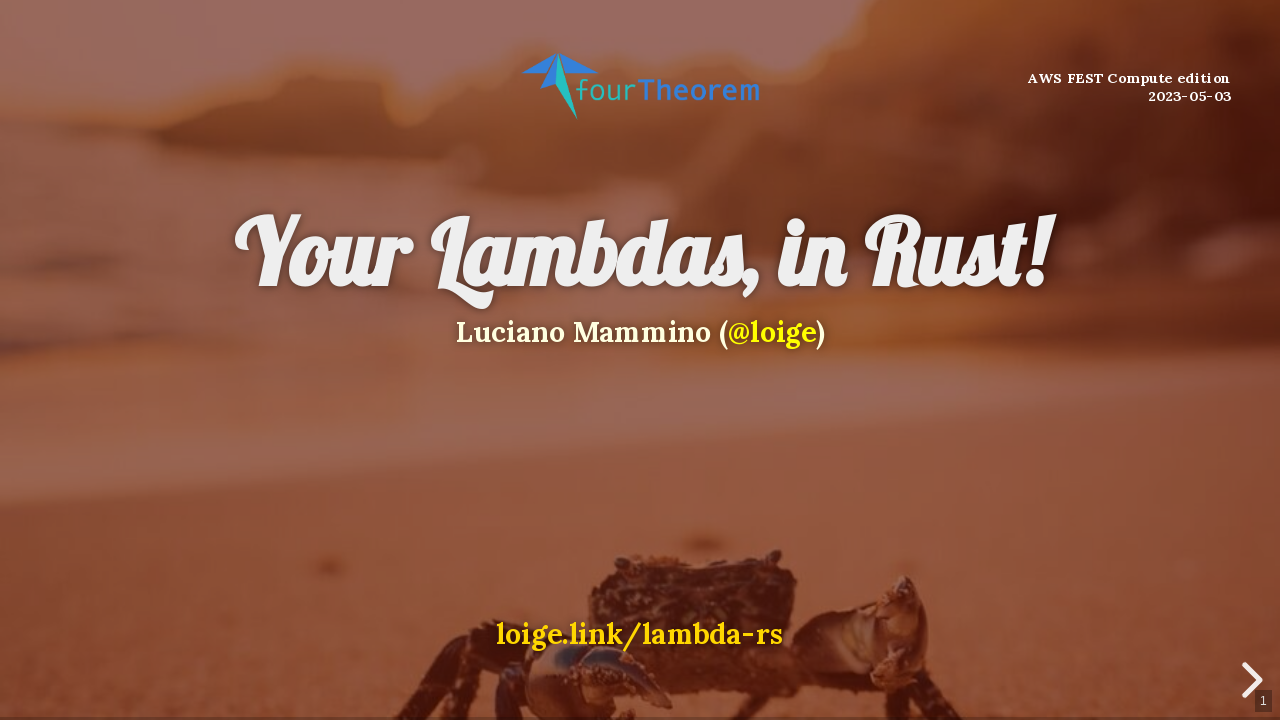

--- FILE ---
content_type: text/html; charset=utf-8
request_url: https://slides.com/lucianomammino/your-lambdas-in-rust-aws-fest-compute-edition-2023/fullscreen
body_size: 32533
content:



<!DOCTYPE html>
	<html class="sl-root decks decks fullscreen" lang="en">
	<head>
		<meta name="viewport" content="width=device-width, initial-scale=1.0, viewport-fit=cover">
		<meta charset="utf-8">
		<meta http-equiv="X-UA-Compatible" content="IE=edge,chrome=1">

		<title>Your Lambdas, In Rust! - AWS FEST Compute edition 2023</title>
		<meta name="description" content="Rust is taking the software engineering world by storm, but how does it affect serverless? In AWS it’s not even a supported runtime, so how can we even use it… and should we even try to do that? Spoiler: yes we should and it’s actually quite easy to get started with it!" />
		<meta property="og:title" content="Your Lambdas, In Rust! - AWS FEST Compute edition 2023" />
		<meta property="og:description" content="Rust is taking the software engineering world by storm, but how does it affect serverless? In AWS it’s not even a supported runtime, so how can we even use it… and should we even try to do that? Spoiler: yes we should and it’s actually quite easy to get started with it!" />
		<meta property="og:site_name" content="Slides" />
		<meta property="og:image" content="https://media.slid.es/thumbnails/0d20256157586121ef710f20326805ad/thumb.jpg?1683050656" />
		<meta property="og:type" content="article" />
		<meta property="og:url" content="https://slides.com/lucianomammino/your-lambdas-in-rust-aws-fest-compute-edition-2023/fullscreen" />
		<meta property="fb:app_id" content="146002942236376" />

		<link rel="canonical" href="https://slides.com/lucianomammino/your-lambdas-in-rust-aws-fest-compute-edition-2023" />
		<link rel="manifest" href="/manifest.json">

		<meta name="mobile-web-app-capable" content="yes">
		<meta name="apple-mobile-web-app-capable" content="yes">
		<meta name="apple-mobile-web-app-status-bar-style" content="black-translucent">
		<link rel="stylesheet" media="all" href="//assets-v2.slid.es/assets/slides/slides-e4bce77e7bfd1ee1b97009bc63979436d231ccacef11289195bcd93c2abe43c7.css" />
		<link rel="stylesheet" media="all" href="//assets-v2.slid.es/assets/deck-consumption-ddd79d7b749d04288bab9362fb0162bc3e9710bc47a8272e392274cc7156ddab.css" />
		<link rel="stylesheet" media="all" href="//assets-v2.slid.es/assets/deck-v2-29ef053ca201f1a5ae0e2a05a67b6df8dbc44fd5f665d71f8df5d78f4e5b95e7.css" />



<style id="user-css-output" type="text/css">.reveal .slides {
  font-family: "Lora";
}
.reveal .slides h1,
.reveal .slides h2,
.reveal .slides h3 {
  font-family: "Lobster";
}
.reveal .inverted {
  filter: brightness(0) invert(1);
}
</style>
		<meta name="csrf-param" content="authenticity_token" />
<meta name="csrf-token" content="CoaSP2ZYGUkR4mVyo25PaCsWcCVKXOrTmNt2Lo1nxJC8FvxpZGE8VHwr/0GdwdWV1iV30BVqKlryG8+IymT3Jg==" />
		<script async src="https://www.googletagmanager.com/gtag/js?id=G-LWVDH9STBJ"></script>
<script type="text/javascript">
  if( navigator.doNotTrack !== '1' && !/dnt=1/.test( window.location.search ) ) {
    window.slidesMeasurementId = 'G-LWVDH9STBJ';
    window.dataLayer = window.dataLayer || [];
    function gtag(){dataLayer.push(arguments);}
    gtag('js', new Date());
    gtag('config', 'G-LWVDH9STBJ', {
      page_title: 'decks-fullscreen'
    });

  }
</script>

			<meta name="twitter:card" content="summary_large_image">
	<meta name="twitter:site" content="@Slides">
	<meta name="twitter:title" content="Your Lambdas, In Rust! - AWS FEST Compute edition 2023">
	<meta name="twitter:description" content="Rust is taking the software engineering world by storm, but how does it affect serverless? In AWS it’s not even a supported runtime, so how can we even use it… and should we even try to do that? Spoiler: yes we should and it’s actually quite easy to get started with it!">
	<meta name="twitter:image" content="https://media.slid.es/thumbnails/0d20256157586121ef710f20326805ad/thumb.jpg?1683050656">


	</head>
	<body class="reveal-viewport theme-font-opensans theme-color-black-orange">
		<div class="reveal">
			<div class="slides">
				<section data-id="e3a546ea7f2b3af27dd8f68f9b8aaa86" data-background-color="rgb(91, 15, 0)" data-background-opacity="0.38" data-background-image="https://s3.amazonaws.com/media-p.slid.es/uploads/472695/images/10435879/h-nzife-87LB7qsavFw-unsplash.jpg"><div class="sl-block" data-block-type="text" style="width: 1088px; left: 96px; top: 144px; height: auto;" data-block-id="bc4b3038c98bed40a7da71e88d26a929"><div class="sl-block-style" style="z-index: 10; filter: drop-shadow(rgba(0, 0, 0, 0.5) 0px 0px 5px) opacity(100%);"><div class="sl-block-content" data-placeholder-tag="h1" data-placeholder-text="Title Text" style="z-index: 10; text-align: left; color: rgb(238, 238, 238); font-size: 180%;"><h1 style="text-align: center;"><strong><span style="font-size:0.7em">Your Lambdas, in Rust!</span></strong></h1></div></div></div>
<div class="sl-block" data-block-type="text" data-name="text-22878e" data-block-id="50399d59f482ce5410c5d439988d3077" style="height: auto; width: 537px; left: 371.5px; top: 311px;"><div class="sl-block-style" style="z-index: 11; filter: drop-shadow(rgba(0, 0, 0, 0.5) 0px 0px 5px) opacity(100%);"><div class="sl-block-content" data-placeholder-tag="p" data-placeholder-text="Text" style="z-index: 11; text-align: left; color: rgb(159, 197, 232);"><p style="text-align:center"><strong><span style="color:#ffffe0">Luciano Mammino (</span><a href="https://twitter.com/loige" target="_blank"><span style="color:#ffff00">@loige</span></a><span style="color:#ffffe0">)</span></strong></p></div></div></div>

<div class="sl-block" data-block-type="text" data-name="text-f63853" data-block-id="e89ac803c2a624d7823d510dd17a22cf" style="height: auto; width: 537px; left: 371.5px; top: 628.5px;">
<div class="sl-block-style" style="z-index: 12; filter: drop-shadow(rgba(0, 0, 0, 0.5) 0px 0px 5px) opacity(100%);"><div class="sl-block-content" data-placeholder-tag="p" data-placeholder-text="Text" style="z-index: 12; text-align: left;"><p style="text-align:center"><strong><a href="https://loige.link/lambda-rs" target="_blank"><span style="color:#ffd700">loige.link/lambda-rs</span></a></strong></p></div></div>
<grammarly-extension data-grammarly-shadow-root="true" class="cGcvT" style="position: absolute; top: 0px; left: 0px; pointer-events: none; z-index: 13;"></grammarly-extension>
</div>

<div class="sl-block" data-block-type="image" data-name="image-68975f" style="width: 283.23px; height: 103.52px; left: 498.385px; top: 20.24px; min-width: 1px; min-height: 1px;" data-block-id="fcc86cb894585ee3acd54e00afe005f7"><a class="sl-block-content" style="z-index: 13;" href="https://www.fourtheorem.com/" target="_blank"><img style="" data-natural-width="1513" data-natural-height="553" data-lazy-loaded="" data-src="https://s3.amazonaws.com/media-p.slid.es/uploads/472695/images/8370248/fourTheorem-Logo-Colour.png"></a></div>

<div class="sl-block" data-block-type="text" data-name="text-936eb7" data-block-id="896c3c5e81306cfabda3bb393553951f" style="height: auto; width: 243.049px; left: 1019.95px; top: 52.5px;"><div class="sl-block-content" data-placeholder-tag="p" data-placeholder-text="Text" style="z-index: 14; font-size: 50%;"><p style="text-align:right"><span style="color:#ffffff"><strong>AWS FEST Compute edition</strong><br>
2023-05-03</span></p></div></div>
</section><section data-id="280bd14706733e8a3a9087fa80d15280">
<div class="sl-block" data-block-type="image" data-name="image-511ac3" style="width: 400px; height: 494.392px; left: 800px; top: 163.358px; min-width: 1px; min-height: 1px;" data-block-id="941d7ba9d5e96ae61c0fa3138bb56e56"><a class="sl-block-content fragment fade-left" style="z-index: 10;" href="https://nodejsdp.link" target="_blank" data-fragment-index="3"><img data-natural-width="700" data-natural-height="700" style="left: -49px; top: -1px; width: 498px; height: 498px;" data-crop-x="0.097561" data-crop-y="0.001876" data-crop-width="0.803002" data-crop-height="0.992495" data-lazy-loaded="" data-src="https://s3.amazonaws.com/media-p.slid.es/uploads/472695/images/7538847/9781839214110-original_62.jpeg"></a></div>
<div class="sl-block" data-block-type="text" data-name="text-e2bd82" style="height: auto; width: 720px; left: 80px; top: 153.608px;" data-block-id="a59d46f21e2e349db1fb234261bbe1a3"><div class="sl-block-content fragment fade-right" data-placeholder-tag="p" data-placeholder-text="Text" style="z-index: 12;" data-fragment-index="0">
<p style="text-align:left"><span style="color:rgb(51, 51, 51); text-align:left">👋 </span>I'm <strong>Luciano</strong> (🇮🇹🍕🍝🤌)</p>
</div></div>
<div class="sl-block" data-block-type="text" style="height: auto; width: 720px; left: 80px; top: 345.304px;" data-name="text-26c73a" data-block-id="f2687e832d8952e00e32bacf77a5c7af"><div class="sl-block-content fragment fade-right" data-placeholder-tag="p" data-placeholder-text="Text" style="z-index: 13;" data-fragment-index="2"><p style="text-align:left"><span style="color:#333333; text-align:left">👨‍💻 </span><strong>Senior Architect @ fourTheorem</strong></p></div></div>

<div class="sl-block" data-block-type="text" data-name="text-135131" style="height: auto; width: 400px; left: 800px; top: 671.25px;" data-block-id="28384bc13f911b838367d3c494ac4fa9"><div class="sl-block-content fragment fade-left" data-placeholder-tag="p" data-placeholder-text="Text" style="z-index: 14;" data-fragment-index="3">
<p><a href="https://nodejsdp.link" target="_blank"><strong>nodejsdp.link</strong></a></p>
</div></div>
<div class="sl-block" data-block-type="text" style="height: auto; width: 720px; left: 80px; top: 417.304px;" data-name="text-0590ff" data-block-id="d8e60df38f446bbad839f1892142db69"><div class="sl-block-content fragment fade-right" data-placeholder-tag="p" data-placeholder-text="Text" style="z-index: 15;" data-fragment-index="3">
<p style="text-align:left">📔 Co-Author of <strong>Node.js Design Patterns  👉</strong></p>
</div></div>
<div class="sl-block" data-block-type="text" style="height: auto; width: 720px; left: 80px; top: 475.5px;" data-name="text-d56dcb" data-block-id="7d0eef1d9e31f111222cd57b5ea37243"><div class="sl-block-content fragment fade-right" data-placeholder-tag="p" data-placeholder-text="Text" style="z-index: 16;" data-fragment-index="4">
<p style="text-align:left"><strong>Let's connect!</strong></p>

<p style="text-align:left">  <strong><a href="https://loige.co" target="_blank">loige.co</a></strong> (blog)</p>

<p style="text-align:left">  <a href="https://twitter.com/loige" target="_blank"><strong>@loige</strong></a> (twitter)</p>

<p style="text-align:left">  <a href="http://twitch.tv/loige" target="_blank"><strong>loige</strong></a> (twitch)</p>

<p style="text-align:left">  <strong><a href="https://github.com/lmammino" target="_blank">lmammino</a></strong> (github)</p>
</div></div>
<div class="sl-block" data-block-type="image" data-name="image-7e5848" style="width: 126.608px; height: 64.4px; left: 376.696px; top: 234.725px; min-width: 1px; min-height: 1px;" data-block-id="af585b7624ccea4e27e803f8954afe1b"><div class="sl-block-content fragment" style="z-index: 17;" data-fragment-index="1"><img style="" data-natural-width="751" data-natural-height="382" data-lazy-loaded="" data-src="https://s3.amazonaws.com/media-p.slid.es/uploads/472695/images/8956193/pasted-from-clipboard.png"></div></div>
<div class="sl-block" data-block-type="image" data-name="image-ef7862" style="width: 101.85px; height: 101.85px; left: 235.075px; top: 216px; min-width: 1px; min-height: 1px;" data-block-id="ec7de1862efc49befba0cc4443e22e5f"><div class="sl-block-content fragment" style="z-index: 18;" data-fragment-index="1"><img style="" data-natural-width="340" data-natural-height="340" data-lazy-loaded="" data-src="https://s3.amazonaws.com/media-p.slid.es/uploads/472695/images/9530554/pasted-from-clipboard.png"></div></div>
<div class="sl-block" data-block-type="image" data-name="image-bb1199" style="width: 114.671px; height: 91.8px; left: 80px; top: 221.025px; min-width: 1px; min-height: 1px;" data-block-id="08e8c66fd3275bb1d546308b1f8cff25"><div class="sl-block-content fragment" style="z-index: 19;" data-fragment-index="1"><img class="" data-natural-width="361" data-natural-height="289" data-lazy-loaded="" data-src="https://s3.amazonaws.com/media-p.slid.es/uploads/472695/images/10008859/pasted-from-clipboard.png"></div></div>

<div class="sl-block" data-block-type="shape" data-name="shape-a53afb" style="width: 207.4px; height: 206.7px; left: 1072.6px; top: -0.875px;" data-block-id="42f43a4082f5033814b6ac6bab338c4c"><div class="sl-block-content" data-shape-type="rect" data-shape-fill-color="rgb(255, 255, 255)" data-shape-stretch="true" style="z-index: 11;"><svg xmlns="http://www.w3.org/2000/svg" version="1.1" width="100%" height="100%" preserveaspectratio="none" viewbox="0 0 207 207"><rect width="207.4" height="206.7" rx="0" ry="0" class="shape-element" fill="rgb(255, 255, 255)"></rect></svg></div></div>
<div class="sl-block" data-block-type="text" data-name="text-f63853" style="height: auto; width: 410px; left: 550px; top: 59.8476px;" data-block-id="bb29edb0215aa812a0a794fa41d4fd9a">
<div class="sl-block-style" style="z-index: 20; filter: drop-shadow(rgba(0, 0, 0, 0.5) 0px 0px 5px) opacity(100%);">
<div class="sl-block-content" data-placeholder-tag="p" data-placeholder-text="Text" style="z-index: 20; text-align: left;"><p style="text-align:right"><strong><a href="https://loige.link/lambda-rs" target="_blank"><span style="color:#ffd700">loige.link/lambda-rs</span></a></strong></p></div>
<grammarly-extension data-grammarly-shadow-root="true" style="position: absolute; top: 0px; left: 0px; pointer-events: none; z-index: 12;" class="cGcvT"></grammarly-extension><grammarly-extension data-grammarly-shadow-root="true" style="position: absolute; top: 0px; left: 0px; pointer-events: none; z-index: 12;" class="cGcvT"></grammarly-extension>
<grammarly-extension data-grammarly-shadow-root="true" style="position: absolute; top: 0px; left: 0px; pointer-events: none; z-index: 12;" class="cGcvT"></grammarly-extension><grammarly-extension data-grammarly-shadow-root="true" style="position: absolute; top: 0px; left: 0px; pointer-events: none; z-index: 12;" class="cGcvT"></grammarly-extension>
</div>
<grammarly-extension data-grammarly-shadow-root="true" class="cGcvT" style="position: absolute; top: 0px; left: 0px; pointer-events: none; z-index: 13;"></grammarly-extension>
</div>
<div class="sl-block" data-block-type="drawing" data-name="drawing-cbd294" style="width: 84.33px; height: 40.9126px; left: 977.875px; top: 40.3476px;" data-block-id="64ade537f4d3001e093ce68d74b23a76"><div class="sl-block-content" data-points="967.6 61.66,968.89 63.89,970.24 65.91,971.55 67.64,973.05 69.53,974.46 71.23,977.01 74.14,980.07 76.74,982 78.04,983.95 79.2,986.26 80.35,989.27 81.67,992.95 83.09,996.95 84.55,1000.67 85.7,1004.29 86.51,1007.83 87.07,1010.79 87.42,1012.83 87.57,1016.29 87.79,1018.48 87.96,1020.8 88.17,1023.14 88.28,1025.28 88.3,1028.45 88.3,1030.82 88.3,1032.98 88.2,1033.12 90.52,1032.65 92.88,1032.19 90.79,1031.88 87.75,1031.7 85.61,1031.67 83.46,1031.86 81.34,1034.19 81.44,1037.42 82,1040.05 82.41,1042.2 82.77,1044.5 83.21,1046.49 83.74,1046.05 85.79,1043.77 87.43,1041.73 88.7,1039.71 90.16,1038.12 91.64,1036.46 93.32,1035.18 94.88,1035.31 91.96,1035.66 89.99,1035.96 87.97,1036.07 85.91,1037.45 84.32,1039.45 85.02,1037.22 85.93,1035.42 84.34,1035.26 82" data-timestamp="1673778077604" style="z-index: 21;"><svg xmlns="http://www.w3.org/2000/svg" version="1.1" preserveaspectratio="none" width="100%" height="100%" viewbox="963.875 57.93499755859375 84.3299560546875 40.912620544433594"><path fill="rgb(230, 145, 56)" d="M 971.1448963055661 60.260312933991344 Q 971.14 60.26 971.91 61.39 972.67 62.53 974.25 64.53 975.84 66.54 978.32 69.23 980.81 71.93 983.25 73.61 985.69 75.29 989.03 76.84 992.36 78.38 995.95 79.68 999.53 80.97 1002.89 81.8 1006.25 82.63 1009.21 83 1012.17 83.37 1015 83.55 1017.82 83.72 1021.36 83.88 1024.89 84.03 1028.4 84.38 1031.9 84.74 1034.42 88.22 1036.94 91.71 1036.78 93.04 1036.62 94.37 1035.71 95.35 1034.81 96.32 1033.49 96.58 1032.18 96.84 1030.97 96.28 1029.76 95.72 1029.49 94.83 1029.23 93.95 1028.83 89.96 1028.43 85.97 1030.48 81.92 1032.52 77.86 1035.7 77.85 1038.87 77.83 1041.66 78.72 1044.44 79.6 1046.82 82.31 1049.2 85.02 1047.49 88.16 1045.78 91.31 1042.13 94.54 1038.48 97.77 1037.27 98.39 1036.05 99.01 1034.71 98.79 1033.37 98.58 1032.4 97.61 1031.44 96.65 1031.23 95.31 1031.02 93.96 1031.09 93.17 1031.15 92.37 1031.95 89.16 1032.75 85.94 1034.18 84.13 1035.62 82.32 1036.73 81.52 1037.85 80.73 1039.22 80.74 1040.59 80.76 1041.69 81.57 1042.8 82.39 1043.2 83.7 1043.61 85.01 1042.79 85.58 1041.96 86.15 1038.93 87.58 1035.9 89.01 1034.01 87.31 1032.12 85.61 1032.58 82.76 1033.03 79.92 1035.91 79.92 1038.79 79.92 1039.24 82.76 1039.69 85.61 1036.95 86.5 1034.21 87.39 1032.9 84.82 1031.59 82.25 1033.93 80.56 1036.26 78.87 1037.06 79.8 1037.85 80.73 1039.22 80.74 1040.59 80.76 1041.69 81.57 1042.8 82.39 1043.2 83.7 1043.61 85.01 1043.18 86.31 1042.74 87.61 1041.3 89.24 1039.87 90.87 1038.42 94.09 1036.97 97.31 1036.51 98.16 1036.05 99.01 1034.71 98.79 1033.37 98.58 1032.4 97.61 1031.44 96.65 1031.23 95.31 1031.02 93.96 1031.64 92.75 1032.26 91.54 1034.37 89.41 1036.49 87.28 1038.83 86 1041.18 84.72 1040.52 85.37 1039.85 86.03 1037.12 85.85 1034.39 85.67 1034.89 86.38 1035.38 87.08 1035.95 89.89 1036.52 92.69 1036.57 93.53 1036.62 94.37 1035.71 95.35 1034.81 96.32 1033.49 96.58 1032.18 96.84 1030.97 96.28 1029.76 95.72 1029.11 94.55 1028.46 93.38 1029.3 92.6 1030.13 91.82 1028.22 92.19 1026.3 92.56 1022.95 92.39 1019.6 92.22 1016.6 92 1013.59 91.78 1010.81 91.48 1008.03 91.18 1004.43 90.5 1000.84 89.82 996.88 88.62 992.92 87.42 989.34 86.01 985.77 84.6 983.14 83.23 980.51 81.85 977.78 79.73 975.04 77.61 972.85 75.26 970.67 72.91 969.09 70.84 967.52 68.76 966.64 67.42 965.76 66.09 965.19 65.06 964.62 64.04 964.48 63.79 964.34 63.55 964.13 63 963.91 62.45 963.88 61.86 963.85 61.27 964 60.7 964.16 60.13 964.48 59.64 964.8 59.14 965.25 58.77 965.71 58.4 966.26 58.19 966.81 57.97 967.4 57.94 967.99 57.91 968.56 58.06 969.13 58.22 969.62 58.54 970.12 58.86 970.49 59.31 970.86 59.77 971 60.02 Z"></path></svg></div></div>
<div class="sl-block" data-block-type="text" data-name="text-07f383" style="height: auto; width: 320px; left: 640px; top: 20.8476px;" data-block-id="bcf2d856e0f4d2d734605887b59704e2"><div class="sl-block-content" data-placeholder-tag="p" data-placeholder-text="Text" style="z-index: 22;"><p style="text-align: right;">Grab the slides</p></div></div>
<div class="sl-block" data-block-type="text" data-name="text-250c19" style="height: auto; width: 720px; left: 80px; top: 47px;" data-block-id="4c562140f2d55c8b0ec02d2296a62d58"><div class="sl-block-content" data-placeholder-tag="p" data-placeholder-text="Text" style="z-index: 23; text-align: left; font-size: 75%;"><h1>$ ~ whoami</h1></div></div>
<div class="sl-block" data-block-type="image" data-name="image-d0d0b2" data-block-id="1d0902ca0c0792df27326a0158969a7c" style="width: 174.8px; height: 174.8px; left: 1088.9px; top: 15.075px;"><div class="sl-block-content" style="z-index: 24;"><img class="" data-natural-width="33" data-natural-height="33" data-lazy-loaded="" data-src="https://s3.amazonaws.com/media-p.slid.es/uploads/472695/images/10435840/loige.link.lambda-rs.svg"></div></div></section><section data-background-color="rgb(0, 0, 0)" data-background-image="https://s3.amazonaws.com/media-p.slid.es/uploads/472695/images/9776499/photo-1494828660964-d9fe90d88f97.jpeg" data-background-position="50% 0%" data-background-opacity="0.1" data-id="aee178da8b43aaa830ea3b167cff0a5b"><div class="sl-block" data-block-type="image" data-name="image-68975f" style="width: 393.982px; height: 144px; left: 6.018px; top: 8.6025px; min-width: 1px; min-height: 1px;" data-block-id="64729d0fb8b60d0e115782d5f56d9908"><a class="sl-block-content" style="z-index: 10;" href="https://www.fourtheorem.com/" target="_blank"><img style="" data-natural-width="1513" data-natural-height="553" data-lazy-loaded="" data-src="https://s3.amazonaws.com/media-p.slid.es/uploads/472695/images/8370248/fourTheorem-Logo-Colour.png"></a></div>

<div class="sl-block" data-block-type="image" data-name="image-03f858" style="width: 135.002px; height: 181.733px; left: 1118.33px; top: 160.603px; min-width: 1px; min-height: 1px;" data-block-id="40fdcceba6edaf418bbfbe4c0db8a403"><a class="sl-block-content" style="z-index: 11;" href="https://www.manning.com/books/ai-as-a-service" target="_blank"><img style="" data-natural-width="130" data-natural-height="175" data-lazy-loaded="" data-src="https://s3.amazonaws.com/media-p.slid.es/uploads/472695/images/8370258/pasted-from-clipboard.png"></a></div>
<div class="sl-block" data-block-type="image" data-name="image-241075" style="width: 135.002px; height: 167.195px; left: 1118.33px; top: 541.602px; min-width: 1px; min-height: 1px;" data-block-id="1fd82dd4b1dc70edd4d2449fcfc35ee6"><a class="sl-block-content" style="z-index: 12;" href="https://www.nodejsdesignpatterns.com/" target="_blank"><img style="" data-natural-width="130" data-natural-height="161" data-lazy-loaded="" data-src="https://s3.amazonaws.com/media-p.slid.es/uploads/472695/images/8370259/pasted-from-clipboard.png"></a></div>
<div class="sl-block" data-block-type="image" data-name="image-50907f" style="width: 135.002px; height: 175.503px; left: 1118.33px; top: 355.852px; min-width: 1px; min-height: 1px;" data-block-id="26aaf5d6014706602542c34ca64d75ca"><a class="sl-block-content" style="z-index: 13;" href="https://www.packtpub.com/product/node-cookbook-third-edition/9781785880087" target="_blank"><img style="" data-natural-width="130" data-natural-height="169" data-lazy-loaded="" data-src="https://s3.amazonaws.com/media-p.slid.es/uploads/472695/images/8370260/pasted-from-clipboard.png"></a></div>
<div class="sl-block" data-block-type="text" data-name="text-f4ee22" style="height: auto; width: 960px; left: 80px; top: 132.336px;" data-block-id="7906e31a6df6f6e4c892f6b30122875c"><div class="sl-block-content" data-placeholder-tag="p" data-placeholder-text="Text" style="z-index: 14; text-align: left; font-size: 80%;">
<h1><span style="color:#afeeee"><span style="font-size:52.5px">Always re-imagining</span></span></h1>

<h3><span style="font-size:1.0em"><span style="color:#ffffff">We are a pioneering technology consultancy focused on </span><span style="color:#afeeee"><strong>AWS</strong></span><span style="color:#ffffff"> and </span><span style="color:#afeeee"><strong>serverless</strong></span></span></h3>
</div></div>


<div class="sl-block sl-block-group" data-block-type="group" data-name="group-5221f2" style="width: auto; height: auto;" data-block-id="5b4669a0b0ee848d38ce4afafb2c99c7"><div class="sl-block-content sl-block-group-content" style="transform-origin: 70.3px 692.9px; z-index: 15;">
<div class="sl-block" data-block-type="image" data-name="image-d48f12" style="width: 24.8px; height: 24.8px; left: 12.6px; top: 680.5px; min-width: 1px; min-height: 1px;" data-block-id="da79584ad1c989007f308a05bd359df9"><a class="sl-block-content" style="z-index: 16; --svg-color:rgb(238, 238, 238);" href="https://twitter.com/loige" target="_blank" data-inline-svg="true"><img style="" data-natural-width="30" data-natural-height="30" data-lazy-loaded="" data-src="https://s3.amazonaws.com/media-p.slid.es/uploads/472695/images/8494796/twitter.svg"><svg xmlns="http://www.w3.org/2000/svg" viewbox="0 0 30 30" width="30" height="30" preserveaspectratio="xMidYMid meet"> <path d="M28,6.937c-0.957,0.425-1.985,0.711-3.064,0.84c1.102-0.66,1.947-1.705,2.345-2.951c-1.03,0.611-2.172,1.055-3.388,1.295 c-0.973-1.037-2.359-1.685-3.893-1.685c-2.946,0-5.334,2.389-5.334,5.334c0,0.418,0.048,0.826,0.138,1.215 c-4.433-0.222-8.363-2.346-10.995-5.574C3.351,6.199,3.088,7.115,3.088,8.094c0,1.85,0.941,3.483,2.372,4.439 c-0.874-0.028-1.697-0.268-2.416-0.667c0,0.023,0,0.044,0,0.067c0,2.585,1.838,4.741,4.279,5.23 c-0.447,0.122-0.919,0.187-1.406,0.187c-0.343,0-0.678-0.034-1.003-0.095c0.679,2.119,2.649,3.662,4.983,3.705 c-1.825,1.431-4.125,2.284-6.625,2.284c-0.43,0-0.855-0.025-1.273-0.075c2.361,1.513,5.164,2.396,8.177,2.396 c9.812,0,15.176-8.128,15.176-15.177c0-0.231-0.005-0.461-0.015-0.69C26.38,8.945,27.285,8.006,28,6.937z" style="fill: var(--svg-color, rgb(0, 0, 0));"></path></svg></a></div>
<div class="sl-block" data-block-type="text" data-name="text-c3d0a6" style="height: auto; width: 84px; left: 44px; top: 678.4px;" data-block-id="d5b4efd6192d08f0eb956357d897e94a"><div class="sl-block-content" data-placeholder-tag="p" data-placeholder-text="Text" style="z-index: 17; font-size: 75%; color: rgb(238, 238, 238);">
<p style="text-align:left"><a href="https://twitter.com/loige" target="_blank"><span style="color:#D3D3D3"><strong>loige</strong></span></a></p>
</div></div>
</div></div>
<div class="sl-block" data-block-type="text" data-name="text-799430" style="height: auto; width: 880px; left: 80px; top: 582.199px;" data-block-id="e11f4d059fc12cf06b3ec562da4d3bab"><div class="sl-block-content" data-placeholder-tag="p" data-placeholder-text="Text" style="z-index: 18; color: rgb(255, 255, 255);">
<p style="text-align:left">✉️ Reach out to us at <span style="color:rgb(29, 28, 29); text-align:left"> </span><strong><a href="mailto:hello@fourTheorem.com" target="_blank"><span style="color:#AFEEEE">hello@fourTheorem.com</span></a></strong></p>

<p style="text-align:left">😇 We are always looking for talent: <strong><a href="https://fth.link/careers" target="_blank"><span style="color:#AFEEEE">fth.link/careers </span></a></strong></p>
</div></div>
<div class="sl-block" data-block-type="text" data-name="text-bdaf21" style="height: auto; width: 873px; left: 80px; top: 319.5px;" data-block-id="eedd31cf7069791afec9429fc5fda422"><div class="sl-block-content" data-placeholder-tag="p" data-placeholder-text="Text" style="z-index: 19;">
<p style="text-align:left"><span style="font-size:0.7em">We can help with:</span></p>

<p style="text-align:left"><em><strong>Cloud Migrations</strong></em></p>

<p style="text-align:left"><em><strong>Training &amp; Cloud enablement</strong></em></p>

<p style="text-align:left"><em><strong>Building high-performance serverless applications</strong></em></p>

<p style="text-align:left"><em><strong>Cutting cloud costs</strong></em></p>
</div></div>
<div class="sl-block" data-block-type="image" data-name="image-cb53ff" style="width: 133.33px; height: 118.516px; left: 1120px; top: 30.087px; min-width: 1px; min-height: 1px;" data-block-id="313bc55338ed3e87eeb1d4732fa8ee8c"><div class="sl-block-content" style="z-index: 20;"><img class="" data-natural-width="594" data-natural-height="528" data-lazy-loaded="" data-src="https://s3.amazonaws.com/media-p.slid.es/uploads/472695/images/10281862/Screenshot_2023-03-07_at_16.05.20.png"></div></div>
<div class="sl-block sl-block-group" data-block-type="group" data-name="group-0ed07e" data-block-id="4d6b1b067dd1e4024479dfe3942cbdd9"><div class="sl-block-content sl-block-group-content" style="transform-origin: 1049px 89.716px; z-index: 21;">
<div class="sl-block" data-block-type="image" data-name="image-3abb58" style="width: 100.516px; height: 100.516px; left: 999.113px; top: 39.087px; min-width: 1px; min-height: 1px;" data-origin-id="a730f6497910f1db039798d16c1a203a" data-block-id="278393ebcc1f9186422411d7bc31cc01"><div class="sl-block-content" style="z-index: 23;"><img class="" data-natural-width="29" data-natural-height="29" data-lazy-loaded="" data-src="https://s3.amazonaws.com/media-p.slid.es/uploads/472695/images/10281897/fth.link.home.svg"></div></div>
<div class="sl-block" data-block-type="shape" data-name="shape-2ed34a" style="width: 119.258px; height: 119.258px; left: 989.371px; top: 30.087px;" data-origin-id="7ffaad5e1af18a6449e66d4eb6947317" data-block-id="f572b27a05d28ae020f9f5f60c47a4a2"><div class="sl-block-content" data-shape-type="rect" data-shape-fill-color="rgb(255, 255, 255)" data-shape-stretch="true" style="z-index: 22;"><svg xmlns="http://www.w3.org/2000/svg" version="1.1" width="100%" height="100%" preserveaspectratio="none" viewbox="0 0 119 119"><rect width="119.258" height="119.258" rx="0" ry="0" class="shape-element" fill="rgb(255, 255, 255)"></rect></svg></div></div>
</div></div></section><section data-id="ebedbfeb98de32135ae4e316f3128055">






<div class="sl-block" data-block-type="text" data-name="text-28b047" style="height: auto; width: 600px; left: 340px; top: 33px;" data-block-id="eecd7ee3126471d594edd2fd2603a666"><div class="sl-block-content" data-placeholder-tag="p" data-placeholder-text="Text" style="z-index: 10;">
<p><strong>We host a <span style="color:#FFA500">weekly podcast</span> about AWS</strong></p>
</div></div>


<div class="sl-block" data-block-type="text" style="height: auto; width: 600px; left: 340px; top: 641.5px;" data-name="text-718e7d" data-block-id="8a344a000c501d0a4cde079a69a02632"><div class="sl-block-content" data-placeholder-tag="p" data-placeholder-text="Text" style="z-index: 11;">
<p><a href="https://awsbites.com" target="_blank"><strong>awsbites.com</strong></a></p>
</div></div>
<div class="sl-block" data-block-type="image" data-name="image-c0f757" style="width: 817.293px; height: 532.8px; left: 231.354px; top: 93.6px; min-width: 1px; min-height: 1px;" data-block-id="becb62f58525ba3668318a6332e5d4d9"><a class="sl-block-content" style="z-index: 12;" href="https://awsbites.com" target="_blank"><img class="" data-natural-width="1965" data-natural-height="1281" data-lazy-loaded="" data-src="https://s3.amazonaws.com/media-p.slid.es/uploads/472695/images/9998345/Screenshot_2022-11-13_at_15.40.59.png"></a></div>

<div class="sl-block" data-block-type="image" data-name="image-68975f" style="width: 187.689px; height: 68.6px; left: 6px; top: 6px; min-width: 1px; min-height: 1px;" data-block-id="c1a5a2e3d6c867cdf7cb0dc8059c6e80"><a class="sl-block-content" style="z-index: 13;" href="https://www.fourtheorem.com/" target="_blank"><img style="" data-natural-width="1513" data-natural-height="553" data-lazy-loaded="" data-src="https://s3.amazonaws.com/media-p.slid.es/uploads/472695/images/8370248/fourTheorem-Logo-Colour.png"></a></div>
<div class="sl-block sl-block-group" data-block-type="group" data-name="group-5221f2" style="width: auto; height: auto;" data-block-id="c8d23436bf0f25d803eac97193dfc428"><div class="sl-block-content sl-block-group-content" style="transform-origin: 70.3px 692.9px; z-index: 14;">
<div class="sl-block" data-block-type="image" data-name="image-d48f12" style="width: 24.8px; height: 24.8px; left: 12.6px; top: 680.5px; min-width: 1px; min-height: 1px;" data-origin-id="da79584ad1c989007f308a05bd359df9" data-block-id="2b786a5a0469c3225af8e0575192f5db"><a class="sl-block-content" style="z-index: 15; --svg-color:rgb(238, 238, 238);" href="https://twitter.com/loige" target="_blank" data-inline-svg="true"><img style="" data-natural-width="30" data-natural-height="30" data-lazy-loaded="" data-src="https://s3.amazonaws.com/media-p.slid.es/uploads/472695/images/8494796/twitter.svg"><svg xmlns="http://www.w3.org/2000/svg" viewbox="0 0 30 30" width="30" height="30" preserveaspectratio="xMidYMid meet"> <path d="M28,6.937c-0.957,0.425-1.985,0.711-3.064,0.84c1.102-0.66,1.947-1.705,2.345-2.951c-1.03,0.611-2.172,1.055-3.388,1.295 c-0.973-1.037-2.359-1.685-3.893-1.685c-2.946,0-5.334,2.389-5.334,5.334c0,0.418,0.048,0.826,0.138,1.215 c-4.433-0.222-8.363-2.346-10.995-5.574C3.351,6.199,3.088,7.115,3.088,8.094c0,1.85,0.941,3.483,2.372,4.439 c-0.874-0.028-1.697-0.268-2.416-0.667c0,0.023,0,0.044,0,0.067c0,2.585,1.838,4.741,4.279,5.23 c-0.447,0.122-0.919,0.187-1.406,0.187c-0.343,0-0.678-0.034-1.003-0.095c0.679,2.119,2.649,3.662,4.983,3.705 c-1.825,1.431-4.125,2.284-6.625,2.284c-0.43,0-0.855-0.025-1.273-0.075c2.361,1.513,5.164,2.396,8.177,2.396 c9.812,0,15.176-8.128,15.176-15.177c0-0.231-0.005-0.461-0.015-0.69C26.38,8.945,27.285,8.006,28,6.937z" style="fill: var(--svg-color, rgb(0, 0, 0));"></path></svg></a></div>
<div class="sl-block" data-block-type="text" data-name="text-c3d0a6" style="height: auto; width: 84px; left: 44px; top: 678.4px;" data-origin-id="d5b4efd6192d08f0eb956357d897e94a" data-block-id="a796f6e29d7f093ec6e65f33d885501f"><div class="sl-block-content" data-placeholder-tag="p" data-placeholder-text="Text" style="z-index: 16; font-size: 75%; color: rgb(238, 238, 238);">
<p style="text-align:left"><a href="https://twitter.com/loige" target="_blank"><span style="color:#D3D3D3"><strong>loige</strong></span></a></p>
</div></div>
</div></div></section><section data-id="2d68392036c55393c1537f51a0a340b2">






<div class="sl-block" data-block-type="text" data-name="text-28b047" style="height: auto; width: 800px; left: 240px; top: 35px;" data-block-id="ee49a87bdc1c77d5ffa7cdfef195c1fe"><div class="sl-block-content" data-placeholder-tag="p" data-placeholder-text="Text" style="z-index: 10;"><h2><strong>AWS Lambda</strong></h2></div></div>


<div class="sl-block" data-block-type="text" data-name="text-a6f70c" style="height: auto; width: 640px; left: 560px; top: 178.923px;" data-block-id="d55cfbcedbb1d5f5de55f7e30c2af04d"><div class="sl-block-content" data-placeholder-tag="p" data-placeholder-text="Text" style="z-index: 11; color: rgb(255, 255, 255); line-height: 1.69;" data-has-line-height="">
<p>FaaS offering in AWS</p>

<p>Can be triggered by different kinds of events</p>

<ul>
	<li class="fragment" data-fragment-index="0">HTTP Requests</li>
	<li class="fragment" data-fragment-index="1">New files in S3</li>
	<li class="fragment" data-fragment-index="2">Jobs in a Queue</li>
	<li class="fragment" data-fragment-index="3">Orchestrated by Step Functions</li>
	<li class="fragment" data-fragment-index="4">On a schedule</li>
	<li class="fragment" data-fragment-index="5">Manually invoked</li>
</ul>
</div></div>
<div class="sl-block sl-block-group" data-block-type="group" data-name="group-5221f2" style="width: auto; height: auto;" data-block-id="50b6b486d1af6fb6df130251869140fc"><div class="sl-block-content sl-block-group-content" style="transform-origin: 70.3px 692.9px; z-index: 12;">
<div class="sl-block" data-block-type="image" data-name="image-d48f12" style="width: 24.8px; height: 24.8px; left: 12.6px; top: 680.5px; min-width: 1px; min-height: 1px;" data-block-id="12fe3efe5938abf1eadd047b234830b4"><a class="sl-block-content" style="z-index: 13; --svg-color:rgb(238, 238, 238);" href="https://twitter.com/loige" target="_blank" data-inline-svg="true"><img style="" data-natural-width="30" data-natural-height="30" data-lazy-loaded="" data-src="https://s3.amazonaws.com/media-p.slid.es/uploads/472695/images/8494796/twitter.svg"><svg xmlns="http://www.w3.org/2000/svg" viewbox="0 0 30 30" width="30" height="30" preserveaspectratio="xMidYMid meet"> <path d="M28,6.937c-0.957,0.425-1.985,0.711-3.064,0.84c1.102-0.66,1.947-1.705,2.345-2.951c-1.03,0.611-2.172,1.055-3.388,1.295 c-0.973-1.037-2.359-1.685-3.893-1.685c-2.946,0-5.334,2.389-5.334,5.334c0,0.418,0.048,0.826,0.138,1.215 c-4.433-0.222-8.363-2.346-10.995-5.574C3.351,6.199,3.088,7.115,3.088,8.094c0,1.85,0.941,3.483,2.372,4.439 c-0.874-0.028-1.697-0.268-2.416-0.667c0,0.023,0,0.044,0,0.067c0,2.585,1.838,4.741,4.279,5.23 c-0.447,0.122-0.919,0.187-1.406,0.187c-0.343,0-0.678-0.034-1.003-0.095c0.679,2.119,2.649,3.662,4.983,3.705 c-1.825,1.431-4.125,2.284-6.625,2.284c-0.43,0-0.855-0.025-1.273-0.075c2.361,1.513,5.164,2.396,8.177,2.396 c9.812,0,15.176-8.128,15.176-15.177c0-0.231-0.005-0.461-0.015-0.69C26.38,8.945,27.285,8.006,28,6.937z" style="fill: var(--svg-color, rgb(0, 0, 0));"></path></svg></a></div>
<div class="sl-block" data-block-type="text" data-name="text-c3d0a6" style="height: auto; width: 84px; left: 44px; top: 678.4px;" data-block-id="eb8066a77c67bf4a404030ae91b57399"><div class="sl-block-content" data-placeholder-tag="p" data-placeholder-text="Text" style="z-index: 14; font-size: 75%; color: rgb(238, 238, 238);">
<p style="text-align:left"><a href="https://twitter.com/loige" target="_blank"><span style="color:#D3D3D3"><strong>loige</strong></span></a></p>
</div></div>
</div></div>
<div class="sl-block" data-block-type="image" data-name="image-f17e2f" data-block-id="725396aba2610d52a672467f7478d875" style="width: 384.295px; height: 384.295px; left: 82.4789px; top: 200.776px; min-width: 1px; min-height: 1px;"><div class="sl-block-style" style="z-index: 15; transform: rotate(-5deg);"><div class="sl-block-content" style="z-index: 15;"><img class="" data-natural-width="1200" data-natural-height="1200" data-lazy-loaded="" data-src="https://s3.amazonaws.com/media-p.slid.es/uploads/472695/images/10297534/Amazon_Lambda_architecture_logo.svg.png"></div></div></div></section><section data-id="2b55def29635a72dfda1ff2011dd84df" data-auto-animate="">






<div class="sl-block" data-block-type="text" data-name="text-28b047" style="height: auto; width: 800px; left: 240px; top: 35px;" data-block-id="563f83bcd0c8be8df71f41ccbcc27475"><div class="sl-block-content" data-placeholder-tag="p" data-placeholder-text="Text" style="z-index: 10;"><h2><strong>AWS Lambda Pricing 💸</strong></h2></div></div>


<div class="sl-block" data-block-type="text" data-name="text-a6f70c" style="height: auto; width: 1082.6px; left: 98.7px; top: 321px;" data-block-id="66999ec74a28e692f4f3ecde80f4812f"><div class="sl-block-content" data-placeholder-tag="p" data-placeholder-text="Text" style="z-index: 11; color: rgb(255, 255, 255); font-size: 200%;"><p><strong>Cost </strong>= <strong>Allocated Memory </strong>𝒙<strong> time</strong></p></div></div>
<div class="sl-block sl-block-group" data-block-type="group" data-name="group-5221f2" style="width: auto; height: auto;" data-block-id="6a2ed8555f5b02a50c278e50caa20f6e"><div class="sl-block-content sl-block-group-content" style="transform-origin: 70.3px 692.9px; z-index: 12;">
<div class="sl-block" data-block-type="image" data-name="image-d48f12" style="width: 24.8px; height: 24.8px; left: 12.6px; top: 680.5px; min-width: 1px; min-height: 1px;" data-block-id="f2ce3128296921da647a1d477ae25902"><a class="sl-block-content" style="z-index: 13; --svg-color:rgb(238, 238, 238);" href="https://twitter.com/loige" target="_blank" data-inline-svg="true"><img style="" data-natural-width="30" data-natural-height="30" data-lazy-loaded="" data-src="https://s3.amazonaws.com/media-p.slid.es/uploads/472695/images/8494796/twitter.svg"><svg xmlns="http://www.w3.org/2000/svg" viewbox="0 0 30 30" width="30" height="30" preserveaspectratio="xMidYMid meet"> <path d="M28,6.937c-0.957,0.425-1.985,0.711-3.064,0.84c1.102-0.66,1.947-1.705,2.345-2.951c-1.03,0.611-2.172,1.055-3.388,1.295 c-0.973-1.037-2.359-1.685-3.893-1.685c-2.946,0-5.334,2.389-5.334,5.334c0,0.418,0.048,0.826,0.138,1.215 c-4.433-0.222-8.363-2.346-10.995-5.574C3.351,6.199,3.088,7.115,3.088,8.094c0,1.85,0.941,3.483,2.372,4.439 c-0.874-0.028-1.697-0.268-2.416-0.667c0,0.023,0,0.044,0,0.067c0,2.585,1.838,4.741,4.279,5.23 c-0.447,0.122-0.919,0.187-1.406,0.187c-0.343,0-0.678-0.034-1.003-0.095c0.679,2.119,2.649,3.662,4.983,3.705 c-1.825,1.431-4.125,2.284-6.625,2.284c-0.43,0-0.855-0.025-1.273-0.075c2.361,1.513,5.164,2.396,8.177,2.396 c9.812,0,15.176-8.128,15.176-15.177c0-0.231-0.005-0.461-0.015-0.69C26.38,8.945,27.285,8.006,28,6.937z" style="fill: var(--svg-color, rgb(0, 0, 0));"></path></svg></a></div>
<div class="sl-block" data-block-type="text" data-name="text-c3d0a6" style="height: auto; width: 84px; left: 44px; top: 678.4px;" data-block-id="319ca95ab408697ba13bf4e98b9bb4f8"><div class="sl-block-content" data-placeholder-tag="p" data-placeholder-text="Text" style="z-index: 14; font-size: 75%; color: rgb(238, 238, 238);">
<p style="text-align:left"><a href="https://twitter.com/loige" target="_blank"><span style="color:#D3D3D3"><strong>loige</strong></span></a></p>
</div></div>
</div></div>
<div class="sl-block" data-block-type="text" data-name="text-fac7f9" data-block-id="fb0db7273c5765c227067756c75588d4" style="height: auto; width: 600px; left: 340px; top: 628.5px;"><div class="sl-block-content" data-placeholder-tag="p" data-placeholder-text="Text" style="z-index: 15;"><p><strong><a href="https://aws.amazon.com/lambda/pricing/" target="_blank">aws.amazon.com/lambda/pricing/</a></strong></p></div></div></section><section data-id="696fc649303dcaa31c5224194bc34b31" data-auto-animate="">






<div class="sl-block" data-block-type="text" data-name="text-28b047" style="height: auto; width: 800px; left: 240px; top: 35px;" data-block-id="62ff77e51d0025c42da42719b6976c0a"><div class="sl-block-content" data-placeholder-tag="p" data-placeholder-text="Text" style="z-index: 10;"><h2><strong>AWS Lambda Pricing 💸</strong></h2></div></div>


<div class="sl-block" data-block-type="text" data-name="text-a6f70c" style="height: auto; width: 1082.6px; left: 98.7px; top: 177px;" data-block-id="d5319ce288fb8b051d3051c559888814"><div class="sl-block-content" data-placeholder-tag="p" data-placeholder-text="Text" style="z-index: 11; color: rgb(255, 255, 255); font-size: 200%;"><p><strong>Cost </strong>= <strong>Allocated Memory </strong>𝒙<strong> time</strong></p></div></div>
<div class="sl-block sl-block-group" data-block-type="group" data-name="group-5221f2" style="width: auto; height: auto;" data-block-id="82a02750485836a4dc2d3821eb0bc6fa"><div class="sl-block-content sl-block-group-content" style="transform-origin: 70.3px 692.9px; z-index: 12;">
<div class="sl-block" data-block-type="image" data-name="image-d48f12" style="width: 24.8px; height: 24.8px; left: 12.6px; top: 680.5px; min-width: 1px; min-height: 1px;" data-block-id="7009901a37d54279ce22333e9327ec7b"><a class="sl-block-content" style="z-index: 13; --svg-color:rgb(238, 238, 238);" href="https://twitter.com/loige" target="_blank" data-inline-svg="true"><img style="" data-natural-width="30" data-natural-height="30" data-lazy-loaded="" data-src="https://s3.amazonaws.com/media-p.slid.es/uploads/472695/images/8494796/twitter.svg"><svg xmlns="http://www.w3.org/2000/svg" viewbox="0 0 30 30" width="30" height="30" preserveaspectratio="xMidYMid meet"> <path d="M28,6.937c-0.957,0.425-1.985,0.711-3.064,0.84c1.102-0.66,1.947-1.705,2.345-2.951c-1.03,0.611-2.172,1.055-3.388,1.295 c-0.973-1.037-2.359-1.685-3.893-1.685c-2.946,0-5.334,2.389-5.334,5.334c0,0.418,0.048,0.826,0.138,1.215 c-4.433-0.222-8.363-2.346-10.995-5.574C3.351,6.199,3.088,7.115,3.088,8.094c0,1.85,0.941,3.483,2.372,4.439 c-0.874-0.028-1.697-0.268-2.416-0.667c0,0.023,0,0.044,0,0.067c0,2.585,1.838,4.741,4.279,5.23 c-0.447,0.122-0.919,0.187-1.406,0.187c-0.343,0-0.678-0.034-1.003-0.095c0.679,2.119,2.649,3.662,4.983,3.705 c-1.825,1.431-4.125,2.284-6.625,2.284c-0.43,0-0.855-0.025-1.273-0.075c2.361,1.513,5.164,2.396,8.177,2.396 c9.812,0,15.176-8.128,15.176-15.177c0-0.231-0.005-0.461-0.015-0.69C26.38,8.945,27.285,8.006,28,6.937z" style="fill: var(--svg-color, rgb(0, 0, 0));"></path></svg></a></div>
<div class="sl-block" data-block-type="text" data-name="text-c3d0a6" style="height: auto; width: 84px; left: 44px; top: 678.4px;" data-block-id="8de613b58bbfd34f621984eca7a78759"><div class="sl-block-content" data-placeholder-tag="p" data-placeholder-text="Text" style="z-index: 14; font-size: 75%; color: rgb(238, 238, 238);">
<p style="text-align:left"><a href="https://twitter.com/loige" target="_blank"><span style="color:#D3D3D3"><strong>loige</strong></span></a></p>
</div></div>
</div></div>
<div class="sl-block" data-block-type="text" data-name="text-fac7f9" style="height: auto; width: 600px; left: 340px; top: 628.5px;" data-block-id="6c79d7674fa191d4f1747e50e12fdbe3"><div class="sl-block-content" data-placeholder-tag="p" data-placeholder-text="Text" style="z-index: 15;"><p><strong><a href="https://aws.amazon.com/lambda/pricing/" target="_blank">aws.amazon.com/lambda/pricing/</a></strong></p></div></div>
<div class="sl-block" data-block-type="text" data-name="text-7362c9" data-block-id="9ccde2c407316b167716b168caf7c8a4" style="height: auto; width: 600px; left: 340px; top: 268.5px;"><div class="sl-block-content fragment" data-placeholder-tag="p" data-placeholder-text="Text" style="z-index: 16;" data-fragment-index="0"><p>512 MB = $0.0000000083/ms</p></div></div>
<div class="sl-block" data-block-type="text" style="height: auto; width: 600px; left: 340px; top: 340.5px;" data-block-id="b8d66cdfdfb95c10a542385cae1e07b2" data-name="text-2bc1c8"><div class="sl-block-content fragment" data-placeholder-tag="p" data-placeholder-text="Text" style="z-index: 17;" data-fragment-index="1"><p>Executing a lambda for 15 mins...</p></div></div>
<div class="sl-block" data-block-type="text" style="height: auto; width: 780px; left: 250px; top: 407.5px;" data-block-id="72c95cfc06e82fc48e36415163071017" data-name="text-02f4f7"><div class="sl-block-content fragment" data-placeholder-tag="p" data-placeholder-text="Text" style="z-index: 18; font-size: 125%;" data-fragment-index="2"><p>0.0000000083 * 900000 = 0.<span style="color:#ffffe0"><strong>007</strong></span> $</p></div></div>
<div class="sl-block" data-block-type="image" data-name="image-c8e16e" data-block-id="d72c0768a627fd2121ca0854c53c128e" style="width: 171.625px; height: 458.8px; left: 902.346px; top: 261.2px; min-width: 1px; min-height: 1px;"><div class="sl-block-content fragment" style="z-index: 19;" data-fragment-index="3"><img class="" data-natural-width="505" data-natural-height="1350" data-lazy-loaded="" data-src="https://s3.amazonaws.com/media-p.slid.es/uploads/472695/images/10297584/pasted-from-clipboard.png"></div></div></section><section data-id="45025de4a303428a01a7fc869eacf486" data-auto-animate="" data-auto-animate-restart="">






<div class="sl-block" data-block-type="text" data-name="text-28b047" style="height: auto; width: 917px; left: 181.5px; top: 35px;" data-block-id="f0ef316382546809121173d218ac288c"><div class="sl-block-content" data-placeholder-tag="p" data-placeholder-text="Text" style="z-index: 10;"><h2><strong>AWS Lambda... what about CPU? 🙄</strong></h2></div></div>


<div class="sl-block" data-block-type="text" data-name="text-a6f70c" style="height: auto; width: 960px; left: 160px; top: 306.5px;" data-block-id="77d38ed4e77c870c030bdc3d3f403dfa"><div class="sl-block-content fragment" data-placeholder-tag="p" data-placeholder-text="Text" style="z-index: 11; color: rgb(255, 255, 255); font-size: 125%;" data-fragment-index="0">
<p>You don't explicitly configure it:</p>

<p>CPU scales based on memory</p>
</div></div>
<div class="sl-block sl-block-group" data-block-type="group" data-name="group-5221f2" style="width: auto; height: auto;" data-block-id="27067ffd186cfa2a3f0967665a2df37f"><div class="sl-block-content sl-block-group-content" style="transform-origin: 70.3px 692.9px; z-index: 12;">
<div class="sl-block" data-block-type="image" data-name="image-d48f12" style="width: 24.8px; height: 24.8px; left: 12.6px; top: 680.5px; min-width: 1px; min-height: 1px;" data-block-id="16ef00768ae0915643596b603ac61800"><a class="sl-block-content" style="z-index: 13; --svg-color:rgb(238, 238, 238);" href="https://twitter.com/loige" target="_blank" data-inline-svg="true"><img style="" data-natural-width="30" data-natural-height="30" data-lazy-loaded="" data-src="https://s3.amazonaws.com/media-p.slid.es/uploads/472695/images/8494796/twitter.svg"><svg xmlns="http://www.w3.org/2000/svg" viewbox="0 0 30 30" width="30" height="30" preserveaspectratio="xMidYMid meet"> <path d="M28,6.937c-0.957,0.425-1.985,0.711-3.064,0.84c1.102-0.66,1.947-1.705,2.345-2.951c-1.03,0.611-2.172,1.055-3.388,1.295 c-0.973-1.037-2.359-1.685-3.893-1.685c-2.946,0-5.334,2.389-5.334,5.334c0,0.418,0.048,0.826,0.138,1.215 c-4.433-0.222-8.363-2.346-10.995-5.574C3.351,6.199,3.088,7.115,3.088,8.094c0,1.85,0.941,3.483,2.372,4.439 c-0.874-0.028-1.697-0.268-2.416-0.667c0,0.023,0,0.044,0,0.067c0,2.585,1.838,4.741,4.279,5.23 c-0.447,0.122-0.919,0.187-1.406,0.187c-0.343,0-0.678-0.034-1.003-0.095c0.679,2.119,2.649,3.662,4.983,3.705 c-1.825,1.431-4.125,2.284-6.625,2.284c-0.43,0-0.855-0.025-1.273-0.075c2.361,1.513,5.164,2.396,8.177,2.396 c9.812,0,15.176-8.128,15.176-15.177c0-0.231-0.005-0.461-0.015-0.69C26.38,8.945,27.285,8.006,28,6.937z" style="fill: var(--svg-color, rgb(0, 0, 0));"></path></svg></a></div>
<div class="sl-block" data-block-type="text" data-name="text-c3d0a6" style="height: auto; width: 84px; left: 44px; top: 678.4px;" data-block-id="d97dccc6a426dc96122c2382e1d3e5ef"><div class="sl-block-content" data-placeholder-tag="p" data-placeholder-text="Text" style="z-index: 14; font-size: 75%; color: rgb(238, 238, 238);">
<p style="text-align:left"><a href="https://twitter.com/loige" target="_blank"><span style="color:#D3D3D3"><strong>loige</strong></span></a></p>
</div></div>
</div></div>
<div class="sl-block" data-block-type="text" data-name="text-fac7f9" style="height: auto; width: 600px; left: 340px; top: 628.5px;" data-block-id="f515e2352cfead1b7e63cfd222b00429"><div class="sl-block-content" data-placeholder-tag="p" data-placeholder-text="Text" style="z-index: 15;"><p><strong><a href="https://loige.link/lambda-cpu" target="_blank">loige.link/lambda-cpu</a></strong></p></div></div></section><section data-id="c25713ef02ce68e247facbbb2a4755e2" data-auto-animate="">






<div class="sl-block" data-block-type="text" data-name="text-28b047" style="height: auto; width: 917px; left: 181.5px; top: 35px;" data-block-id="31134aa617d78fd9994737e286fc16fe"><div class="sl-block-content" data-placeholder-tag="p" data-placeholder-text="Text" style="z-index: 10;"><h2><strong>AWS Lambda... what about CPU? 🙄</strong></h2></div></div>


<div class="sl-block" data-block-type="text" data-name="text-a6f70c" style="height: auto; width: 960px; left: 160px; top: 162.5px;" data-block-id="347417eefc27df7d119df211b8b72f7f"><div class="sl-block-content" data-placeholder-tag="p" data-placeholder-text="Text" style="z-index: 11; color: rgb(255, 255, 255); font-size: 125%;">
<p>You don't explicitly configure it:</p>

<p>CPU scales based on memory</p>
</div></div>
<div class="sl-block sl-block-group" data-block-type="group" data-name="group-5221f2" style="width: auto; height: auto;" data-block-id="634b1c01bcd18841ecead2edccc5b42a"><div class="sl-block-content sl-block-group-content" style="transform-origin: 70.3px 692.9px; z-index: 12;">
<div class="sl-block" data-block-type="image" data-name="image-d48f12" style="width: 24.8px; height: 24.8px; left: 12.6px; top: 680.5px; min-width: 1px; min-height: 1px;" data-block-id="7c52f241433fc4406c5525bf42f231cf"><a class="sl-block-content" style="z-index: 13; --svg-color:rgb(238, 238, 238);" href="https://twitter.com/loige" target="_blank" data-inline-svg="true"><img style="" data-natural-width="30" data-natural-height="30" data-lazy-loaded="" data-src="https://s3.amazonaws.com/media-p.slid.es/uploads/472695/images/8494796/twitter.svg"><svg xmlns="http://www.w3.org/2000/svg" viewbox="0 0 30 30" width="30" height="30" preserveaspectratio="xMidYMid meet"> <path d="M28,6.937c-0.957,0.425-1.985,0.711-3.064,0.84c1.102-0.66,1.947-1.705,2.345-2.951c-1.03,0.611-2.172,1.055-3.388,1.295 c-0.973-1.037-2.359-1.685-3.893-1.685c-2.946,0-5.334,2.389-5.334,5.334c0,0.418,0.048,0.826,0.138,1.215 c-4.433-0.222-8.363-2.346-10.995-5.574C3.351,6.199,3.088,7.115,3.088,8.094c0,1.85,0.941,3.483,2.372,4.439 c-0.874-0.028-1.697-0.268-2.416-0.667c0,0.023,0,0.044,0,0.067c0,2.585,1.838,4.741,4.279,5.23 c-0.447,0.122-0.919,0.187-1.406,0.187c-0.343,0-0.678-0.034-1.003-0.095c0.679,2.119,2.649,3.662,4.983,3.705 c-1.825,1.431-4.125,2.284-6.625,2.284c-0.43,0-0.855-0.025-1.273-0.075c2.361,1.513,5.164,2.396,8.177,2.396 c9.812,0,15.176-8.128,15.176-15.177c0-0.231-0.005-0.461-0.015-0.69C26.38,8.945,27.285,8.006,28,6.937z" style="fill: var(--svg-color, rgb(0, 0, 0));"></path></svg></a></div>
<div class="sl-block" data-block-type="text" data-name="text-c3d0a6" style="height: auto; width: 84px; left: 44px; top: 678.4px;" data-block-id="312ab28cd4b50f89bae849fb06261a77"><div class="sl-block-content" data-placeholder-tag="p" data-placeholder-text="Text" style="z-index: 14; font-size: 75%; color: rgb(238, 238, 238);">
<p style="text-align:left"><a href="https://twitter.com/loige" target="_blank"><span style="color:#D3D3D3"><strong>loige</strong></span></a></p>
</div></div>
</div></div>
<div class="sl-block" data-block-type="table" data-name="table-5048ea" style="height: auto; width: 800px; left: 240px; top: 298.5px;" data-block-id="1aefd07d3a0ad55cdb258815123ddd9b"><div class="sl-block-content fragment" style="z-index: 15;" data-table-rows="6" data-table-cols="2" data-fragment-index="0"><table><tbody>
<tr>
<th>Memory</th>
<th>vCPUs</th>
</tr>
<tr>
<td>128 - 3008 MB</td>
<td>2</td>
</tr>
<tr>
<td>3009 - 5307 MB</td>
<td>3</td>
</tr>
<tr>
<td>5308 - 7076 MB</td>
<td>4</td>
</tr>
<tr>
<td>7077 - 8845 MB</td>
<td>5</td>
</tr>
<tr>
<td>8846+ MB</td>
<td>6</td>
</tr>
</tbody></table></div></div>
<div class="sl-block" data-block-type="text" data-name="text-fac7f9" style="height: auto; width: 600px; left: 340px; top: 628.5px;" data-block-id="458b3708967330e851dbd6733e1f1412"><div class="sl-block-content" data-placeholder-tag="p" data-placeholder-text="Text" style="z-index: 16;"><p><strong><a href="https://loige.link/lambda-cpu" target="_blank">loige.link/lambda-cpu</a></strong></p></div></div></section><section data-id="931b376ac86033189cc289696a512612">






<div class="sl-block" data-block-type="text" data-name="text-28b047" style="height: auto; width: 800px; left: 240px; top: 255.497px;" data-block-id="526c859003907f3ee9697663fdad3db8"><div class="sl-block-style" style="z-index: 10; transform: rotate(-5deg);"><div class="sl-block-content" data-placeholder-tag="p" data-placeholder-text="Text" style="z-index: 10; font-size: 200%; transition-duration: 0.6s; transition-delay: 0.6s;" data-animation-type="slide-up"><h2><strong>Writing Lambdas</strong></h2></div></div></div>



<div class="sl-block sl-block-group" data-block-type="group" data-name="group-5221f2" style="width: auto; height: auto;" data-block-id="f52ae92162f7bfc9a689abd47a6f87fa"><div class="sl-block-content sl-block-group-content" style="transform-origin: 70.3px 692.9px; z-index: 11;">
<div class="sl-block" data-block-type="image" data-name="image-d48f12" style="width: 24.8px; height: 24.8px; left: 12.6px; top: 680.5px; min-width: 1px; min-height: 1px;" data-block-id="294710c55263c6bae6c7dac8aaba1fba"><a class="sl-block-content" style="z-index: 12; --svg-color:rgb(238, 238, 238);" href="https://twitter.com/loige" target="_blank" data-inline-svg="true"><img style="" data-natural-width="30" data-natural-height="30" data-lazy-loaded="" data-src="https://s3.amazonaws.com/media-p.slid.es/uploads/472695/images/8494796/twitter.svg"><svg xmlns="http://www.w3.org/2000/svg" viewbox="0 0 30 30" width="30" height="30" preserveaspectratio="xMidYMid meet"> <path d="M28,6.937c-0.957,0.425-1.985,0.711-3.064,0.84c1.102-0.66,1.947-1.705,2.345-2.951c-1.03,0.611-2.172,1.055-3.388,1.295 c-0.973-1.037-2.359-1.685-3.893-1.685c-2.946,0-5.334,2.389-5.334,5.334c0,0.418,0.048,0.826,0.138,1.215 c-4.433-0.222-8.363-2.346-10.995-5.574C3.351,6.199,3.088,7.115,3.088,8.094c0,1.85,0.941,3.483,2.372,4.439 c-0.874-0.028-1.697-0.268-2.416-0.667c0,0.023,0,0.044,0,0.067c0,2.585,1.838,4.741,4.279,5.23 c-0.447,0.122-0.919,0.187-1.406,0.187c-0.343,0-0.678-0.034-1.003-0.095c0.679,2.119,2.649,3.662,4.983,3.705 c-1.825,1.431-4.125,2.284-6.625,2.284c-0.43,0-0.855-0.025-1.273-0.075c2.361,1.513,5.164,2.396,8.177,2.396 c9.812,0,15.176-8.128,15.176-15.177c0-0.231-0.005-0.461-0.015-0.69C26.38,8.945,27.285,8.006,28,6.937z" style="fill: var(--svg-color, rgb(0, 0, 0));"></path></svg></a></div>
<div class="sl-block" data-block-type="text" data-name="text-c3d0a6" style="height: auto; width: 84px; left: 44px; top: 678.4px;" data-block-id="0efef7c2e4327f358cd9f5f17f9aeeb2"><div class="sl-block-content" data-placeholder-tag="p" data-placeholder-text="Text" style="z-index: 13; font-size: 75%; color: rgb(238, 238, 238);">
<p style="text-align:left"><a href="https://twitter.com/loige" target="_blank"><span style="color:#D3D3D3"><strong>loige</strong></span></a></p>
</div></div>
</div></div>
<div class="sl-block" data-block-type="text" data-name="text-e09dc8" data-block-id="e16db3fb6eb700646d6f85f5ab6e583a" style="height: auto; width: 600px; left: 340px; top: 399.078px;"><div class="sl-block-style" style="z-index: 14; transform: rotate(-5deg);"><div class="sl-block-content" data-placeholder-tag="p" data-placeholder-text="Text" style="z-index: 14; transition-duration: 0.6s; transition-delay: 1s;" data-animation-type="slide-right"><h2>in Node.js</h2></div></div></div></section><section data-id="3b88ea575eb908db933c3267c9641403" data-auto-animate="" data-background-color="#000000">










<div class="sl-block" data-block-type="code" data-name="code-cf7237" data-block-id="30502141719962de2968997f72abf004" style="width: 1280px; height: 720px; left: 0px; top: 0px;"><div class="sl-block-content notranslate" data-highlight-theme="sunburst" data-code-frame="none" style="z-index: 10;"><pre style="font-size: 37px; line-height: 44px;" class="javascript"><code style="padding: 20px;">export const handler = async(event, context) =&gt; {
  // ... get data from event
  // ... run business logic
  // ... return a result
}</code></pre></div></div>
<div class="sl-block sl-block-group" data-block-type="group" data-name="group-5221f2" style="width: auto; height: auto;" data-block-id="d1a97f292d8b1018832d9d266783c2fc"><div class="sl-block-content sl-block-group-content" style="transform-origin: 70.3px 692.9px; z-index: 11;">
<div class="sl-block" data-block-type="image" data-name="image-d48f12" style="width: 24.8px; height: 24.8px; left: 12.6px; top: 680.5px; min-width: 1px; min-height: 1px;" data-origin-id="8dfa1b2ee8a080f544c5804a98026e6a" data-block-id="24dfa66523a19f0648f63b50da90a6a2"><a class="sl-block-content" style="z-index: 12; --svg-color:rgb(238, 238, 238);" href="https://twitter.com/loige" target="_blank" data-inline-svg="true"><img style="" data-natural-width="30" data-natural-height="30" data-lazy-loaded="" data-src="https://s3.amazonaws.com/media-p.slid.es/uploads/472695/images/8494796/twitter.svg"><svg xmlns="http://www.w3.org/2000/svg" viewbox="0 0 30 30" width="30" height="30" preserveaspectratio="xMidYMid meet"> <path d="M28,6.937c-0.957,0.425-1.985,0.711-3.064,0.84c1.102-0.66,1.947-1.705,2.345-2.951c-1.03,0.611-2.172,1.055-3.388,1.295 c-0.973-1.037-2.359-1.685-3.893-1.685c-2.946,0-5.334,2.389-5.334,5.334c0,0.418,0.048,0.826,0.138,1.215 c-4.433-0.222-8.363-2.346-10.995-5.574C3.351,6.199,3.088,7.115,3.088,8.094c0,1.85,0.941,3.483,2.372,4.439 c-0.874-0.028-1.697-0.268-2.416-0.667c0,0.023,0,0.044,0,0.067c0,2.585,1.838,4.741,4.279,5.23 c-0.447,0.122-0.919,0.187-1.406,0.187c-0.343,0-0.678-0.034-1.003-0.095c0.679,2.119,2.649,3.662,4.983,3.705 c-1.825,1.431-4.125,2.284-6.625,2.284c-0.43,0-0.855-0.025-1.273-0.075c2.361,1.513,5.164,2.396,8.177,2.396 c9.812,0,15.176-8.128,15.176-15.177c0-0.231-0.005-0.461-0.015-0.69C26.38,8.945,27.285,8.006,28,6.937z" style="fill: var(--svg-color, rgb(0, 0, 0));"></path></svg></a></div>
<div class="sl-block" data-block-type="text" data-name="text-c3d0a6" style="height: auto; width: 84px; left: 44px; top: 678.4px;" data-origin-id="11aad1947bbebe16581aab11e976711c" data-block-id="80cdf2442471a994f9a0c6ca4048dcf7"><div class="sl-block-content" data-placeholder-tag="p" data-placeholder-text="Text" style="z-index: 13; font-size: 75%; color: rgb(238, 238, 238);">
<p style="text-align:left"><a href="https://twitter.com/loige" target="_blank"><span style="color:#D3D3D3"><strong>loige</strong></span></a></p>
</div></div>
</div></div></section><section data-auto-animate="" data-id="efc07dc897bde7760b83213c807f8824" data-background-color="rgb(0, 0, 0)">










<div class="sl-block" data-block-type="code" data-name="code-cf7237" style="width: 1280px; height: 720px; left: 0px; top: 0px;" data-block-id="7d461e4d5eca2781c75434bfce2f2466"><div class="sl-block-content notranslate" data-highlight-theme="sunburst" data-code-frame="none" style="z-index: 10;"><pre style="font-size: 37px; line-height: 44px;" class="javascript"><code style="padding: 20px;">export const handler = async(event, context) =&gt; {
  // ... get data from event
  const { url } = event

  // ... run business logic
  const res = await fetch(url)
  console.info(`Status of ${url} : ${res.status}`)

  // ... return a result  
  return res.status
}</code></pre></div></div>
<div class="sl-block sl-block-group" data-block-type="group" data-name="group-5221f2" style="width: auto; height: auto;" data-block-id="cf9935feab1986f3edd7cf5303edf3a3"><div class="sl-block-content sl-block-group-content" style="transform-origin: 70.3px 692.9px; z-index: 11;">
<div class="sl-block" data-block-type="image" data-name="image-d48f12" style="width: 24.8px; height: 24.8px; left: 12.6px; top: 680.5px; min-width: 1px; min-height: 1px;" data-origin-id="8dfa1b2ee8a080f544c5804a98026e6a" data-block-id="6eeec4e21eff61d5937ce380fee12701"><a class="sl-block-content" style="z-index: 12; --svg-color:rgb(238, 238, 238);" href="https://twitter.com/loige" target="_blank" data-inline-svg="true"><img style="" data-natural-width="30" data-natural-height="30" data-lazy-loaded="" data-src="https://s3.amazonaws.com/media-p.slid.es/uploads/472695/images/8494796/twitter.svg"><svg xmlns="http://www.w3.org/2000/svg" viewbox="0 0 30 30" width="30" height="30" preserveaspectratio="xMidYMid meet"> <path d="M28,6.937c-0.957,0.425-1.985,0.711-3.064,0.84c1.102-0.66,1.947-1.705,2.345-2.951c-1.03,0.611-2.172,1.055-3.388,1.295 c-0.973-1.037-2.359-1.685-3.893-1.685c-2.946,0-5.334,2.389-5.334,5.334c0,0.418,0.048,0.826,0.138,1.215 c-4.433-0.222-8.363-2.346-10.995-5.574C3.351,6.199,3.088,7.115,3.088,8.094c0,1.85,0.941,3.483,2.372,4.439 c-0.874-0.028-1.697-0.268-2.416-0.667c0,0.023,0,0.044,0,0.067c0,2.585,1.838,4.741,4.279,5.23 c-0.447,0.122-0.919,0.187-1.406,0.187c-0.343,0-0.678-0.034-1.003-0.095c0.679,2.119,2.649,3.662,4.983,3.705 c-1.825,1.431-4.125,2.284-6.625,2.284c-0.43,0-0.855-0.025-1.273-0.075c2.361,1.513,5.164,2.396,8.177,2.396 c9.812,0,15.176-8.128,15.176-15.177c0-0.231-0.005-0.461-0.015-0.69C26.38,8.945,27.285,8.006,28,6.937z" style="fill: var(--svg-color, rgb(0, 0, 0));"></path></svg></a></div>
<div class="sl-block" data-block-type="text" data-name="text-c3d0a6" style="height: auto; width: 84px; left: 44px; top: 678.4px;" data-origin-id="11aad1947bbebe16581aab11e976711c" data-block-id="dcf29ca4369cfb61155d8c103960496d"><div class="sl-block-content" data-placeholder-tag="p" data-placeholder-text="Text" style="z-index: 13; font-size: 75%; color: rgb(238, 238, 238);">
<p style="text-align:left"><a href="https://twitter.com/loige" target="_blank"><span style="color:#D3D3D3"><strong>loige</strong></span></a></p>
</div></div>
</div></div></section><section data-id="c379b2a593191ba69817f3a7da5e866d" data-auto-animate="" data-auto-animate-restart="">






<div class="sl-block" data-block-type="text" data-name="text-28b047" style="height: auto; width: 800px; left: 240px; top: 35px;" data-block-id="f987374fcc9e59e1f53adb2bd845a6d3"><div class="sl-block-content" data-placeholder-tag="p" data-placeholder-text="Text" style="z-index: 11;"><h2><strong>Supported runtimes</strong></h2></div></div>


<div class="sl-block" data-block-type="text" data-name="text-a6f70c" style="height: auto; width: 640px; left: 560px; top: 120.923px;" data-block-id="d825ae1a1afdbef47df01eda245c39fa"><div class="sl-block-content" data-placeholder-tag="p" data-placeholder-text="Text" style="z-index: 12; color: rgb(255, 255, 255); line-height: 1.69; font-size: 115%;" data-has-line-height=""><ul>
	<li class="fragment" data-fragment-index="0">
	<p><span style="font-size:1.0em">Node.js</span></p>
	</li>
	<li class="fragment" data-fragment-index="1">
	<p><span style="font-size:1.0em">Python</span></p>
	</li>
	<li class="fragment" data-fragment-index="2">
	<p><span style="font-size:1.0em">Java</span></p>
	</li>
	<li class="fragment" data-fragment-index="3">
	<p><span style="font-size:1.0em">.NET</span></p>
	</li>
	<li class="fragment" data-fragment-index="4">
	<p><span style="font-size:1.0em">Go</span></p>
	</li>
	<li class="fragment" data-fragment-index="5">
	<p><span style="font-size:1.0em">Ruby</span></p>
	</li>
	<li class="fragment" data-fragment-index="6">
	<p><span style="font-size:1.0em">Custom</span></p>
	</li>
</ul></div></div>
<div class="sl-block sl-block-group" data-block-type="group" data-name="group-5221f2" style="width: auto; height: auto;" data-block-id="4141b662b614e55e5cc34cab6e7fd2f9"><div class="sl-block-content sl-block-group-content" style="transform-origin: 70.3px 692.9px; z-index: 13;">
<div class="sl-block" data-block-type="image" data-name="image-d48f12" style="width: 24.8px; height: 24.8px; left: 12.6px; top: 680.5px; min-width: 1px; min-height: 1px;" data-block-id="a31dbd6ffea15cc6b33bef4e4dcdc47d"><a class="sl-block-content" style="z-index: 14; --svg-color:rgb(238, 238, 238);" href="https://twitter.com/loige" target="_blank" data-inline-svg="true"><img style="" data-natural-width="30" data-natural-height="30" data-lazy-loaded="" data-src="https://s3.amazonaws.com/media-p.slid.es/uploads/472695/images/8494796/twitter.svg"><svg xmlns="http://www.w3.org/2000/svg" viewbox="0 0 30 30" width="30" height="30" preserveaspectratio="xMidYMid meet"> <path d="M28,6.937c-0.957,0.425-1.985,0.711-3.064,0.84c1.102-0.66,1.947-1.705,2.345-2.951c-1.03,0.611-2.172,1.055-3.388,1.295 c-0.973-1.037-2.359-1.685-3.893-1.685c-2.946,0-5.334,2.389-5.334,5.334c0,0.418,0.048,0.826,0.138,1.215 c-4.433-0.222-8.363-2.346-10.995-5.574C3.351,6.199,3.088,7.115,3.088,8.094c0,1.85,0.941,3.483,2.372,4.439 c-0.874-0.028-1.697-0.268-2.416-0.667c0,0.023,0,0.044,0,0.067c0,2.585,1.838,4.741,4.279,5.23 c-0.447,0.122-0.919,0.187-1.406,0.187c-0.343,0-0.678-0.034-1.003-0.095c0.679,2.119,2.649,3.662,4.983,3.705 c-1.825,1.431-4.125,2.284-6.625,2.284c-0.43,0-0.855-0.025-1.273-0.075c2.361,1.513,5.164,2.396,8.177,2.396 c9.812,0,15.176-8.128,15.176-15.177c0-0.231-0.005-0.461-0.015-0.69C26.38,8.945,27.285,8.006,28,6.937z" style="fill: var(--svg-color, rgb(0, 0, 0));"></path></svg></a></div>
<div class="sl-block" data-block-type="text" data-name="text-c3d0a6" style="height: auto; width: 84px; left: 44px; top: 678.4px;" data-block-id="bf6f3a100211c35632fdf6cd0c45fd23"><div class="sl-block-content" data-placeholder-tag="p" data-placeholder-text="Text" style="z-index: 15; font-size: 75%; color: rgb(238, 238, 238);">
<p style="text-align:left"><a href="https://twitter.com/loige" target="_blank"><span style="color:#D3D3D3"><strong>loige</strong></span></a></p>
</div></div>
</div></div>
<div class="sl-block" data-block-type="image" data-name="image-f17e2f" style="width: 384.295px; height: 384.295px; left: 82.4789px; top: 200.776px; min-width: 1px; min-height: 1px;" data-block-id="3dfbca9bc89aa5730a72efbeb43d1a42"><div class="sl-block-style" style="z-index: 16; transform: rotate(-5deg);"><div class="sl-block-content" style="z-index: 16;"><img class="" data-natural-width="1200" data-natural-height="1200" data-lazy-loaded="" data-src="https://s3.amazonaws.com/media-p.slid.es/uploads/472695/images/10297534/Amazon_Lambda_architecture_logo.svg.png"></div></div></div>
<div class="sl-block" data-block-type="image" data-name="image-7a7c11" style="width: 335.419px; height: 335.419px; left: 106.917px; top: 222.451px; min-width: 1px; min-height: 1px;" data-block-id="71ad9205b5cf924bc162b2dbc0d8dfb5"><div class="sl-block-style" style="z-index: 10; transform: rotate(-15deg);"><div class="sl-block-content inverted" style="z-index: 10;"><img class="" data-natural-width="106" data-natural-height="106" data-lazy-loaded="" data-src="https://s3.amazonaws.com/media-p.slid.es/uploads/472695/images/10297570/Rust_programming_language_black_logo.svg"></div></div></div></section><section data-id="03c9314ca3ed92a570e964dcf5ba6fa9" data-auto-animate="">






<div class="sl-block" data-block-type="text" data-name="text-28b047" style="height: auto; width: 800px; left: 240px; top: 35px;" data-block-id="f1257e2744e7bf0498c2c956475955ba"><div class="sl-block-content" data-placeholder-tag="p" data-placeholder-text="Text" style="z-index: 11;"><h2><strong>Supported runtimes</strong></h2></div></div>


<div class="sl-block" data-block-type="text" data-name="text-a6f70c" style="height: auto; width: 640px; left: 560px; top: 120.923px;" data-block-id="cf8e34bd95b88de91daf6e7d436bc8a0"><div class="sl-block-content" data-placeholder-tag="p" data-placeholder-text="Text" style="z-index: 12; color: rgb(255, 255, 255); line-height: 1.69; font-size: 115%;" data-has-line-height=""><ul>
	<li>
	<p><span style="font-size:1.0em">Node.js</span></p>
	</li>
	<li>
	<p><span style="font-size:1.0em">Python</span></p>
	</li>
	<li>
	<p><span style="font-size:1.0em">Java</span></p>
	</li>
	<li>
	<p><span style="font-size:1.0em">.NET</span></p>
	</li>
	<li>
	<p><span style="font-size:1.0em">Go</span></p>
	</li>
	<li>
	<p><span style="font-size:1.0em">Ruby</span></p>
	</li>
	<li>
	<p><span style="font-size:1.0em">Custom</span></p>
	</li>
</ul></div></div>
<div class="sl-block sl-block-group" data-block-type="group" data-name="group-5221f2" style="width: auto; height: auto;" data-block-id="81d5d7065d401d5332fefec5a91d2cd4"><div class="sl-block-content sl-block-group-content" style="transform-origin: 70.3px 692.9px; z-index: 13;">
<div class="sl-block" data-block-type="image" data-name="image-d48f12" style="width: 24.8px; height: 24.8px; left: 12.6px; top: 680.5px; min-width: 1px; min-height: 1px;" data-block-id="a78668bf72b57edd5d56fd4f40fffd6c"><a class="sl-block-content" style="z-index: 14; --svg-color:rgb(238, 238, 238);" href="https://twitter.com/loige" target="_blank" data-inline-svg="true"><img style="" data-natural-width="30" data-natural-height="30" data-lazy-loaded="" data-src="https://s3.amazonaws.com/media-p.slid.es/uploads/472695/images/8494796/twitter.svg"><svg xmlns="http://www.w3.org/2000/svg" viewbox="0 0 30 30" width="30" height="30" preserveaspectratio="xMidYMid meet"> <path d="M28,6.937c-0.957,0.425-1.985,0.711-3.064,0.84c1.102-0.66,1.947-1.705,2.345-2.951c-1.03,0.611-2.172,1.055-3.388,1.295 c-0.973-1.037-2.359-1.685-3.893-1.685c-2.946,0-5.334,2.389-5.334,5.334c0,0.418,0.048,0.826,0.138,1.215 c-4.433-0.222-8.363-2.346-10.995-5.574C3.351,6.199,3.088,7.115,3.088,8.094c0,1.85,0.941,3.483,2.372,4.439 c-0.874-0.028-1.697-0.268-2.416-0.667c0,0.023,0,0.044,0,0.067c0,2.585,1.838,4.741,4.279,5.23 c-0.447,0.122-0.919,0.187-1.406,0.187c-0.343,0-0.678-0.034-1.003-0.095c0.679,2.119,2.649,3.662,4.983,3.705 c-1.825,1.431-4.125,2.284-6.625,2.284c-0.43,0-0.855-0.025-1.273-0.075c2.361,1.513,5.164,2.396,8.177,2.396 c9.812,0,15.176-8.128,15.176-15.177c0-0.231-0.005-0.461-0.015-0.69C26.38,8.945,27.285,8.006,28,6.937z" style="fill: var(--svg-color, rgb(0, 0, 0));"></path></svg></a></div>
<div class="sl-block" data-block-type="text" data-name="text-c3d0a6" style="height: auto; width: 84px; left: 44px; top: 678.4px;" data-block-id="4c417d77110bfcbb3d83240bb60829e0"><div class="sl-block-content" data-placeholder-tag="p" data-placeholder-text="Text" style="z-index: 15; font-size: 75%; color: rgb(238, 238, 238);">
<p style="text-align:left"><a href="https://twitter.com/loige" target="_blank"><span style="color:#D3D3D3"><strong>loige</strong></span></a></p>
</div></div>
</div></div>
<div class="sl-block" data-block-type="image" data-name="image-f17e2f" style="width: 384.295px; height: 384.295px; left: 82.4789px; top: 200.776px; min-width: 1px; min-height: 1px;" data-block-id="fda48c8a56c3281d33d3378f9c6b3b20"><div class="sl-block-style" style="z-index: 18; transform: rotate(-5deg);"><div class="sl-block-content" style="z-index: 18;"><img class="" data-natural-width="1200" data-natural-height="1200" data-lazy-loaded="" data-src="https://s3.amazonaws.com/media-p.slid.es/uploads/472695/images/10297534/Amazon_Lambda_architecture_logo.svg.png"></div></div></div>
<div class="sl-block" data-block-type="image" data-name="image-aa9f2f" style="width: 548.471px; height: 532.8px; left: 365.764px; top: 184.76px; min-width: 1px; min-height: 1px;" data-block-id="224a5b7155c34a0640293000602b9925"><div class="sl-block-content fragment" style="z-index: 16;" data-fragment-index="0"><img class="" data-natural-width="490" data-natural-height="476" data-lazy-loaded="" data-src="https://s3.amazonaws.com/media-p.slid.es/uploads/472695/images/10297564/7VE.gif"></div></div>
<div class="sl-block" data-block-type="text" data-name="text-b64e5d" style="height: auto; width: 388px; left: 880px; top: 570.9px;" data-block-id="52c3587df78d4e49807df5ca14a1e731"><div class="sl-block-content" data-placeholder-tag="p" data-placeholder-text="Text" style="z-index: 17; font-size: 313%;"><p style="text-align: left;"><span style="color:#ffa500"><strong>RUST?!</strong></span></p></div></div>
<div class="sl-block" data-block-type="image" data-name="image-7a7c11" data-block-id="2a431428d3dd29885a73df30d677b9fc" style="width: 335.419px; height: 335.419px; left: 10.917px; top: 17.0509px; min-width: 1px; min-height: 1px;"><div class="sl-block-style" style="z-index: 10; transform: rotate(-15deg);"><div class="sl-block-content inverted" style="z-index: 10;"><img class="" data-natural-width="106" data-natural-height="106" data-lazy-loaded="" data-src="https://s3.amazonaws.com/media-p.slid.es/uploads/472695/images/10297570/Rust_programming_language_black_logo.svg"></div></div></div></section><section data-id="ba6124e0a27eb37326917321524fcece">






<div class="sl-block" data-block-type="text" data-name="text-28b047" style="height: auto; width: 800px; left: 240px; top: 35px;" data-block-id="f1affa1fa1f0567b1c0f73a987559442"><div class="sl-block-content" data-placeholder-tag="p" data-placeholder-text="Text" style="z-index: 11;"><h2><strong>Rust Runtime for Lambda</strong></h2></div></div>



<div class="sl-block sl-block-group" data-block-type="group" data-name="group-5221f2" style="width: auto; height: auto;" data-block-id="f27902e123d4c6cc8516b447fc3112cd"><div class="sl-block-content sl-block-group-content" style="transform-origin: 70.3px 692.9px; z-index: 12;">
<div class="sl-block" data-block-type="image" data-name="image-d48f12" style="width: 24.8px; height: 24.8px; left: 12.6px; top: 680.5px; min-width: 1px; min-height: 1px;" data-block-id="f154dcfa93ae969bf4e3effcaa8bada0"><a class="sl-block-content" style="z-index: 13; --svg-color:rgb(238, 238, 238);" href="https://twitter.com/loige" target="_blank" data-inline-svg="true"><img style="" data-natural-width="30" data-natural-height="30" data-lazy-loaded="" data-src="https://s3.amazonaws.com/media-p.slid.es/uploads/472695/images/8494796/twitter.svg"><svg xmlns="http://www.w3.org/2000/svg" viewbox="0 0 30 30" width="30" height="30" preserveaspectratio="xMidYMid meet"> <path d="M28,6.937c-0.957,0.425-1.985,0.711-3.064,0.84c1.102-0.66,1.947-1.705,2.345-2.951c-1.03,0.611-2.172,1.055-3.388,1.295 c-0.973-1.037-2.359-1.685-3.893-1.685c-2.946,0-5.334,2.389-5.334,5.334c0,0.418,0.048,0.826,0.138,1.215 c-4.433-0.222-8.363-2.346-10.995-5.574C3.351,6.199,3.088,7.115,3.088,8.094c0,1.85,0.941,3.483,2.372,4.439 c-0.874-0.028-1.697-0.268-2.416-0.667c0,0.023,0,0.044,0,0.067c0,2.585,1.838,4.741,4.279,5.23 c-0.447,0.122-0.919,0.187-1.406,0.187c-0.343,0-0.678-0.034-1.003-0.095c0.679,2.119,2.649,3.662,4.983,3.705 c-1.825,1.431-4.125,2.284-6.625,2.284c-0.43,0-0.855-0.025-1.273-0.075c2.361,1.513,5.164,2.396,8.177,2.396 c9.812,0,15.176-8.128,15.176-15.177c0-0.231-0.005-0.461-0.015-0.69C26.38,8.945,27.285,8.006,28,6.937z" style="fill: var(--svg-color, rgb(0, 0, 0));"></path></svg></a></div>
<div class="sl-block" data-block-type="text" data-name="text-c3d0a6" style="height: auto; width: 84px; left: 44px; top: 678.4px;" data-block-id="85248126b4b40e22d7b6b17327a6a9d1"><div class="sl-block-content" data-placeholder-tag="p" data-placeholder-text="Text" style="z-index: 14; font-size: 75%; color: rgb(238, 238, 238);">
<p style="text-align:left"><a href="https://twitter.com/loige" target="_blank"><span style="color:#D3D3D3"><strong>loige</strong></span></a></p>
</div></div>
</div></div>
<div class="sl-block" data-block-type="text" data-name="text-fac7f9" style="height: auto; width: 960px; left: 160px; top: 124.5px;" data-block-id="8a7e852e49f0b0bbf005b8d492434c94"><div class="sl-block-content" data-placeholder-tag="p" data-placeholder-text="Text" style="z-index: 15;"><p><strong><a href="https://github.com/awslabs/aws-lambda-rust-runtime" target="_blank">github.com/awslabs/aws-lambda-rust-runtime</a></strong></p></div></div>
<div class="sl-block" data-block-type="image" data-name="image-b48b25" data-block-id="01882d21a430c2b89d1b55ad10e23d8d" style="width: 1187.91px; height: 560.445px; left: 46.045px; top: 159.555px; min-width: 1px; min-height: 1px;"><div class="sl-block-content" style="z-index: 10; transition-duration: 0.6s; transition-delay: 0.6s;" data-animation-type="slide-up"><img class="" data-natural-width="1791" data-natural-height="1350" data-crop-x="0" data-crop-y="0" data-crop-width="1" data-crop-height="0.625907" style="left: 0px; top: 0px; width: 1188px; height: 895px;" data-lazy-loaded="" data-src="https://s3.amazonaws.com/media-p.slid.es/uploads/472695/images/10297608/Untitled.png"></div></div></section><section data-background-color="rgb(0, 0, 0)" data-auto-animate="" data-id="151c38e284ff2a4f1de1571a3456f2ab">










<div class="sl-block" data-block-type="code" data-name="code-cf7237" style="width: 1280px; height: 720px; left: 0px; top: 0px;" data-block-id="921e96fd9f5ba5a53cc5ab397abb58cc"><div class="sl-block-content notranslate" data-highlight-theme="sunburst" data-code-frame="none" style="z-index: 10;"><pre style="font-size: 30px; line-height: 36px;" class="rust"><code style="padding: 20px;">use lambda_runtime::{service_fn, LambdaEvent, Error};
use serde_json::{json, Value};

#[tokio::main]
async fn main() -&gt; Result&lt;(), Error&gt; {
    let func = service_fn(func);
    lambda_runtime::run(func).await?;
    Ok(())
}

async fn func(event: LambdaEvent&lt;Value&gt;) -&gt; Result&lt;Value, Error&gt; {
    let (event, _context) = event.into_parts();
    let first_name = event["firstName"].as_str().unwrap_or("world");

    Ok(json!({ "message": format!("Hello, {}!", first_name) }))
}</code></pre></div></div>
<div class="sl-block" data-block-type="shape" data-name="shape-e5193a" data-block-id="4805947ff559467e14e4d622d275792b" style="width: 1255px; height: 256px; left: 6.6px; top: 368px;"><div class="sl-block-content fragment current-visible" data-shape-type="rect" data-shape-fill-color="rgba(0, 0, 0, 0)" data-shape-stretch="true" style="z-index: 11;" data-shape-stroke-color="#e69138" data-shape-stroke-width="5px" data-fragment-index="0"><svg xmlns="http://www.w3.org/2000/svg" version="1.1" width="100%" height="100%" preserveaspectratio="none" viewbox="0 0 1255 256"><defs><clippath id="shape-mask-1-1678648752248"><rect width="1255" height="256" rx="0" ry="0" fill="rgba(0, 0, 0, 0)" stroke="#e69138" stroke-width="10"></rect></clippath></defs><rect width="1255" height="256" rx="0" ry="0" class="shape-element" fill="rgba(0, 0, 0, 0)" stroke="#e69138" stroke-width="10" clip-path="url(#shape-mask-1-1678648752248)"></rect></svg></div></div>
<div class="sl-block sl-block-group" data-block-type="group" data-name="group-dd5660" data-block-id="4fe39230861191dee7b990ca02f26c97"><div class="sl-block-content sl-block-group-content fragment current-visible" style="transform-origin: 406.45px 290.254px; z-index: 12;" data-fragment-index="1">
<div class="sl-block" data-block-type="drawing" data-name="drawing-4a9cf2" data-block-id="ad09d37d5816894791c42d808b84f31c" style="width: 581.96px; height: 11.2031px; left: 86.7479px; top: 269.208px;"><div class="sl-block-content" data-points="90.47 275.45,92.54 275.19,96.51 274.93,99.62 274.74,104.06 274.55,109.8 274.4,117.18 274.32,126.69 274.32,136.79 274.21,147.61 274.1,158.69 274.1,167.18 274.1,172.78 274.09,176.66 274.01,179.69 273.93,182.24 273.93,184.8 273.93,187.66 273.93,190.63 273.93,193.5 273.91,196.43 273.84,199.26 273.79,201.66 273.79,205.91 273.79,210.77 273.79,214.39 273.79,218.75 273.79,223.65 273.77,228.25 273.68,232.45 273.59,236.46 273.51,240.18 273.45,243.4 273.45,246.19 273.45,248.91 273.45,251.67 273.45,254.21 273.45,256.56 273.45,258.97 273.45,261.41 273.45,263.87 273.45,266.46 273.45,269.56 273.45,273.21 273.45,277.17 273.54,280.87 273.63,284.35 273.63,287.8 273.63,290.47 273.6,292.88 273.53,295.84 273.48,299.12 273.48,302.48 273.48,306.02 273.48,309.91 273.48,313.59 273.48,316.96 273.48,320.49 273.48,324.62 273.48,328.79 273.48,332.37 273.48,335.55 273.48,338.63 273.49,341.73 273.57,344.79 273.64,348.09 273.64,351.77 273.64,355.48 273.69,359.19 273.78,363.13 273.82,367.27 273.82,371.03 273.82,374.36 273.82,377.46 273.9,380.41 273.98,383.01 273.98,385.12 273.98,387.19 273.98,389.74 274.05,392.5 274.13,395 274.15,397.64 274.15,400.06 274.15,402.22 274.15,404.37 274.15,408.39 274.15,410.67 274.15,413.11 274.25,416.32 274.36,418.32 274.5,420.73 274.64,423.59 274.79,426.71 274.83,429.45 274.83,432.43 274.83,434.54 274.99,436.63 275.06,438.98 275.16,441.01 275.27,443.52 275.27,448.96 275.27,455.43 275.27,460.86 275.27,464.37 275.31,466.64 275.39,469.92 275.64,472.36 275.67,474.93 275.67,478.72 275.77,481.42 275.89,485.04 275.97,489.31 275.97,494.28 276.05,499.4 276.15,504 276.17,508.11 276.17,511.38 276.17,513.82 276.17,516.14 276.17,518.46 276.18,520.86 276.25,523.73 276.31,527.01 276.31,530.87 276.23,534.88 276.14,538.57 276.14,542.43 276.11,546.4 276.03,550.35 275.98,554.04 275.98,557.87 275.98,562.01 275.98,566.09 275.86,570.29 275.69,574.83 275.55,579.48 275.46,583.9 275.46,588.07 275.46,592.29 275.46,596.45 275.46,599.91 275.46,603.08 275.46,607.02 275.49,611.45 275.64,616.55 275.8,622.64 275.83,628.59 275.83,633.95 275.83,638.42 275.75,642.36 275.68,646.13 275.6,648.94 275.52,652.38 275.52,655.67 275.52,657.88 275.52,660.98 275.52,663.43 275.52,665.92 275.52,668.02 275.39" data-timestamp="1678648796086" style="z-index: 13;"><svg xmlns="http://www.w3.org/2000/svg" version="1.1" preserveaspectratio="none" width="100%" height="100%" viewbox="86.74789428710938 269.2080078125 581.9598388671875 11.203094482421875"><path fill="rgb(230, 145, 56)" d="M 90.45329616406568 271.65438380737015 Q 90.45 271.65 91.62 271.5 92.78 271.35 94.65 271.2 96.52 271.04 98.97 270.92 101.42 270.79 106.06 270.7 110.7 270.62 114.56 270.72 118.43 270.82 123.14 271.01 127.86 271.19 132.94 271.3 138.01 271.42 143.42 271.48 148.82 271.55 154.07 271.57 159.31 271.58 163.37 271.51 167.42 271.45 170.57 271.27 173.73 271.09 177.1 270.85 180.47 270.61 183.18 270.48 185.88 270.35 188.76 270.25 191.64 270.14 194.45 270.04 197.27 269.93 200.38 269.87 203.5 269.81 207.8 269.83 212.1 269.84 216.29 269.83 220.48 269.82 225.04 269.78 229.59 269.74 233.59 269.65 237.58 269.56 240.95 269.5 244.32 269.44 247.09 269.4 249.85 269.36 252.75 269.33 255.65 269.29 258.98 269.26 262.32 269.22 265.03 269.21 267.74 269.2 271.19 269.24 274.63 269.28 278.39 269.37 282.15 269.46 285.37 269.45 288.59 269.44 291.28 269.38 293.98 269.32 297.17 269.3 300.37 269.28 303.89 269.29 307.4 269.3 311.1 269.32 314.79 269.34 318.42 269.35 322.04 269.36 325.98 269.38 329.92 269.4 333.29 269.4 336.66 269.39 339.8 269.42 342.94 269.44 346.21 269.47 349.48 269.5 353.19 269.55 356.91 269.59 360.75 269.66 364.59 269.72 368.36 269.74 372.14 269.76 375.32 269.78 378.49 269.8 381.42 269.81 384.36 269.82 387.57 269.82 390.79 269.82 393.36 269.85 395.94 269.88 398.84 269.87 401.75 269.87 405.43 269.88 409.12 269.89 411.69 269.95 414.26 270 416.91 270.13 419.57 270.25 422.2 270.37 424.83 270.48 427.63 270.52 430.42 270.56 433.26 270.64 436.11 270.73 439.44 270.84 442.77 270.95 446.29 271.04 449.81 271.13 452.86 271.23 455.92 271.34 458.78 271.37 461.65 271.41 464.74 271.44 467.83 271.47 470.73 271.55 473.64 271.63 476.76 271.67 479.88 271.72 483.39 271.8 486.89 271.89 490.9 271.98 494.92 272.07 497.93 272.14 500.94 272.21 504.97 272.22 509 272.22 512.12 272.18 515.25 272.14 518.68 272.13 522.11 272.11 525.29 272.12 528.47 272.12 532.3 272.07 536.13 272.03 539.98 272.01 543.82 272 547.73 271.96 551.63 271.92 555.49 271.91 559.34 271.9 563.46 271.84 567.57 271.78 571.96 271.68 576.36 271.57 580.86 271.55 585.36 271.52 589.49 271.52 593.62 271.51 597.4 271.5 601.18 271.48 605.02 271.52 608.86 271.57 613.14 271.73 617.42 271.89 620.36 271.97 623.3 272.04 626.2 272.08 629.1 272.12 632.21 272.1 635.31 272.08 639.35 271.96 643.39 271.84 646.75 271.72 650.11 271.61 653.32 271.56 656.54 271.52 659.17 271.48 661.8 271.44 663.59 271.38 665.38 271.31 667.45 273.02 669.53 274.72 668.17 277.04 666.81 279.36 664.31 278.38 661.81 277.4 662.38 274.77 662.96 272.15 665.64 272.31 668.32 272.47 668.59 275.14 668.85 277.82 665.33 278.71 661.8 279.6 659.17 279.56 656.54 279.52 653.4 279.48 650.27 279.45 646.91 279.46 643.55 279.46 639.44 279.49 635.34 279.51 632.22 279.53 629.1 279.54 626.17 279.58 623.25 279.61 620.24 279.65 617.22 279.69 612.99 279.62 608.76 279.55 604.96 279.5 601.16 279.45 597.39 279.43 593.62 279.41 589.5 279.4 585.38 279.4 580.97 279.46 576.55 279.51 572.17 279.66 567.79 279.82 563.59 279.91 559.4 280.01 555.55 280.03 551.71 280.05 547.8 280.11 543.89 280.17 540.09 280.21 536.28 280.25 532.39 280.34 528.51 280.42 525.22 280.41 521.94 280.4 518.57 280.32 515.19 280.23 512.09 280.17 509 280.11 504.91 280.1 500.83 280.08 497.81 280.07 494.79 280.06 490.75 280.06 486.71 280.07 483.2 279.98 479.69 279.9 476.57 279.82 473.46 279.74 470.53 279.58 467.6 279.43 464.6 279.31 461.59 279.18 458.75 279.19 455.92 279.2 452.86 279.31 449.81 279.41 447.11 279.5 444.42 279.59 441.16 279.51 437.91 279.44 434.37 279.31 430.82 279.19 427.65 279.14 424.48 279.09 421.01 278.92 417.54 278.74 413.68 278.61 409.82 278.47 405.78 278.45 401.74 278.43 398.81 278.43 395.87 278.42 393.24 278.36 390.61 278.31 387.45 278.24 384.28 278.17 381.31 278.1 378.34 278.03 375.22 277.97 372.09 277.92 368.3 277.91 364.51 277.91 360.66 277.87 356.81 277.84 353.12 277.82 349.43 277.8 346.12 277.76 342.8 277.72 339.71 277.66 336.61 277.61 333.27 277.58 329.92 277.56 325.98 277.58 322.04 277.6 318.42 277.61 314.79 277.62 311.1 277.64 307.4 277.66 303.89 277.67 300.38 277.68 297.26 277.7 294.15 277.73 291.39 277.75 288.64 277.77 285.32 277.78 282.01 277.78 278.29 277.74 274.58 277.7 271.16 277.7 267.74 277.7 265.03 277.69 262.32 277.68 258.98 277.64 255.65 277.61 252.75 277.57 249.85 277.54 247.09 277.5 244.33 277.46 241.02 277.45 237.71 277.44 233.72 277.5 229.73 277.56 225.13 277.63 220.52 277.71 216.31 277.73 212.1 277.74 207.81 277.76 203.51 277.77 200.46 277.75 197.4 277.74 194.54 277.71 191.68 277.68 188.78 277.59 185.88 277.51 183.24 277.39 180.6 277.27 177.19 277.14 173.77 277.01 170.6 276.88 167.42 276.75 163.37 276.69 159.32 276.62 154.09 276.65 148.86 276.67 143.46 276.83 138.07 276.98 132.98 277.19 127.88 277.4 123.19 277.62 118.5 277.84 114.69 278.01 110.89 278.18 106.36 278.38 101.83 278.58 99.44 278.68 97.04 278.79 95.33 278.88 93.63 278.97 92.51 279.05 91.39 279.13 91.17 279.16 90.94 279.19 90.35 279.17 89.76 279.15 89.21 278.95 88.65 278.75 88.19 278.39 87.72 278.03 87.39 277.54 87.06 277.05 86.9 276.49 86.73 275.92 86.75 275.33 86.77 274.74 86.97 274.19 87.17 273.63 87.53 273.17 87.89 272.7 88.38 272.37 88.87 272.04 89.43 271.88 90 271.71 90.23 271.68 Z"></path></svg></div></div>
<div class="sl-block" data-block-type="drawing" data-name="drawing-8fcd6f" data-block-id="3d6dcd6169e04578d20e566227d41483" style="width: 107.083px; height: 26.3669px; left: 619.069px; top: 284.934px;"><div class="sl-block-content" data-points="722.43 306.29,719.9 306.62,717.1 307.06,714.61 307.19,712.2 307.19,709.23 307.19,706.53 307.19,703.74 307.19,701.47 307.19,698.93 307.13,695.98 307.01,693.29 306.96,690.2 306.84,686.54 306.81,682.98 306.69,679.2 306.5,677.14 306.37,673.2 306.06,669.51 305.67,666.2 305.37,662.97 305.21,660.17 305.06,657.78 304.89,655.05 304.51,652.81 303.97,650.38 303.44,648.23 302.84,646.05 301.87,644.26 300.63,642.65 299.36,640.88 297.86,639.27 296.54,637.26 296.1,635.35 297.75,633.69 298.88,632.13 300.21,630.35 301.46,628.24 302.8,626.21 304.01,628.09 302.89,630.3 301.48,632.02 300.25,633.54 298.81,635.1 297.13,636.42 295.4,637.89 293.25,639.39 291.1,640.73 289.45,638.34 289.28,636 289.27,633.83 289.09,631.8 288.92,629.73 288.75,627.66 288.56,625.66 288.45,624.61 290.76,624.23 293.38,623.93 296.35,623.77 299.26,623.57 301.79,623.39 304.22,623.23 306.39,624.41 304.39,624.98 302.27,625.57 299.92,626.66 297.84,630.28 296.8,633.83 296.4,635.86 295.92,633.66 295.75,631.21 295.61" data-timestamp="1678648824314" style="z-index: 14;"><svg xmlns="http://www.w3.org/2000/svg" version="1.1" preserveaspectratio="none" width="100%" height="100%" viewbox="619.0687255859375 284.93438720703125 107.0833740234375 26.366851806640625"><path fill="rgb(230, 145, 56)" d="M 722.3640878361762 310.0998336284594 Q 722.36 310.1 721.21 310.3 720.05 310.49 718.71 310.7 717.37 310.91 715.97 311.02 714.57 311.13 712.87 311.17 711.17 311.21 708.4 311.25 705.64 311.29 703.03 311.3 700.41 311.31 697.6 311.24 694.79 311.18 691.75 311.1 688.7 311.02 685.26 310.91 681.82 310.8 678.57 310.6 675.31 310.39 671.66 310.06 668.01 309.73 664.94 309.52 661.86 309.31 659.15 309.09 656.43 308.87 653.38 308.25 650.33 307.62 646.95 306.41 643.57 305.2 641.27 304.14 638.97 303.08 636.54 303.6 634.1 304.13 631.49 305.83 628.88 307.54 627.57 307.88 626.25 308.23 624.99 307.74 623.72 307.24 622.98 306.1 622.25 304.96 622.32 303.6 622.4 302.24 623.05 301.7 623.71 301.17 626.18 299.1 628.64 297.04 630.64 295 632.64 292.97 634.78 290.07 636.92 287.17 638 286.35 639.09 285.52 640.45 285.5 641.82 285.47 642.94 286.25 644.06 287.03 644.5 288.32 644.95 289.61 644.06 290.12 643.16 290.63 639.72 292.11 636.29 293.6 633.56 294.2 630.84 294.8 629.46 297.59 628.08 300.39 627.85 303.39 627.63 306.4 627.12 307.66 626.6 308.91 625.45 309.63 624.3 310.34 622.94 310.24 621.59 310.14 620.56 309.26 619.52 308.38 619.66 307.61 619.79 306.83 620.53 303.67 621.27 300.52 622.91 297.71 624.54 294.9 629.74 293.3 634.94 291.7 636.26 291.94 637.57 292.17 638.5 293.13 639.43 294.09 639.62 295.41 639.81 296.74 639.18 297.92 638.55 299.1 637.9 299.22 637.25 299.35 635.47 299.68 633.69 300.01 631.59 298.14 629.49 296.27 631.01 293.9 632.53 291.53 635.11 292.66 637.69 293.79 636.98 296.52 636.26 299.24 633.46 298.96 630.66 298.68 630.49 295.87 630.33 293.06 633.95 292.61 637.57 292.17 638.5 293.13 639.43 294.09 639.62 295.41 639.81 296.74 639.18 297.92 638.55 299.1 637.35 299.69 636.15 300.27 633.23 301.67 630.31 303.07 628.77 305.36 627.23 307.65 626.92 308.28 626.6 308.91 625.45 309.63 624.3 310.34 622.94 310.24 621.59 310.14 620.56 309.26 619.52 308.38 619.2 307.07 618.88 305.75 619.34 299.77 619.81 293.79 621.38 290.38 622.96 286.98 626.64 285.84 630.33 284.71 633.88 284.99 637.43 285.28 638.26 285.4 639.09 285.52 640.45 285.5 641.82 285.47 642.94 286.25 644.06 287.03 644.5 288.32 644.95 289.61 644.55 290.91 644.16 292.22 642.32 294.74 640.48 297.27 638.82 299.28 637.15 301.3 635.25 302.96 633.35 304.62 630.56 306.07 627.78 307.52 627.02 307.87 626.25 308.23 624.99 307.74 623.72 307.24 622.98 306.1 622.25 304.96 622.32 303.6 622.4 302.24 623.26 301.19 624.12 300.13 627.97 297.53 631.82 294.93 635.84 294.2 639.87 293.47 642.78 294.85 645.69 296.22 648.07 297.52 650.45 298.82 653.58 299.6 656.72 300.38 659.54 300.69 662.35 301 665.56 301.23 668.76 301.47 672.33 301.76 675.9 302.06 679.02 302.25 682.14 302.45 685.57 302.53 689 302.62 692.06 302.7 695.11 302.79 697.8 302.89 700.49 302.99 703.07 303.04 705.64 303.09 708.38 303.13 711.11 303.16 713.46 303.16 715.8 303.16 717.41 303.02 719.02 302.88 720.2 302.75 721.39 302.62 721.67 302.59 721.94 302.55 722.53 302.57 723.12 302.58 723.68 302.78 724.23 302.98 724.7 303.34 725.17 303.7 725.5 304.18 725.83 304.67 726 305.24 726.17 305.8 726.15 306.39 726.14 306.98 725.94 307.54 725.74 308.09 725.38 308.56 725.02 309.03 724.54 309.36 724.05 309.69 723.48 309.86 722.92 310.03 722.64 310.06 Z"></path></svg></div></div>
</div></div>
<div class="sl-block" data-block-type="text" data-name="text-430d27" data-block-id="9e68f585d496b78462d96b1a43b0cc29" style="height: auto; width: 600px; left: 611px; top: 639.4px;"><div class="sl-block-content fragment current-visible" data-placeholder-tag="p" data-placeholder-text="Text" style="z-index: 15;" data-fragment-index="0"><p><span style="color:#ffa500"><strong>Your Rust Lambda handler</strong></span></p></div></div>
<div class="sl-block" data-block-type="text" style="height: auto; width: 288px; left: 740px; top: 288px;" data-block-id="bc2e9681c0783074de3c5607fc6d3a8d" data-name="text-5fded3"><div class="sl-block-content fragment current-visible" data-placeholder-tag="p" data-placeholder-text="Text" style="z-index: 16;" data-fragment-index="1"><p style="text-align: left;"><span style="color:#ffa500"><strong>Runs the handler</strong></span></p></div></div>
<div class="sl-block" data-block-type="drawing" data-name="drawing-431165" data-block-id="37a87a5b5fc98e8e24ef00d78f1b1cba" style="width: 66.4411px; height: 230.887px; left: 687.69px; top: 117.095px;"><div class="sl-block-content fragment current-visible" data-points="705.54 120.82,707.75 121.28,711.43 122.93,713.7 124.65,716.28 127.34,719.14 130.83,722.34 135.18,725.54 140.38,728.71 146.22,731.8 152.16,734.27 157.22,736.24 161.99,738.17 166.78,739.66 170.77,740.6 174.06,741.18 176.79,741.53 179.23,741.77 181.59,741.85 183.75,741.85 185.96,741.85 188.34,741.82 190.66,741.75 192.91,741.61 195.26,741.36 197.89,741.07 200.46,740.77 203.06,740.44 205.98,740.12 208.9,739.84 211.68,739.67 214.2,739.61 216.61,739.61 218.87,739.79 222.28,740.84 225.14,742.54 227.61,744.96 229.82,748.02 231.86,750.45 232.64,747.98 233.16,744.93 233.64,741.65 234.34,738.59 235.09,735.72 235.89,733.5 236.76,731.2 238.16,730.51 240.66,730.51 242.97,730.57 246.96,730.7 249.03,730.83 251.03,731.08 254.71,731.33 257.86,731.58 261.31,731.71 263.39,731.84 265.84,731.94 268.44,732.02 271.13,732.2 273.91,732.43 276.95,732.65 279.83,732.79 282.21,732.82 284.36,732.82 286.64,732.82 288.92,732.76 291.02,732.4 295.02,731.93 298.8,731.57 301.51,731.18 304.74,730.78 308.04,730.41 311.21,730.1 314.24,729.86 316.81,729.57 318.91,728.89 322.41,728.28 325.42,727.38 328.28,725.8 331.26,723.99 334.24,722.31 336.6,720.98 338.21,718.36 339.44,715.48 340.26,711.7 341.14,709.43 341.58,707.06 341.96,704.92 342.26,701.93 342.5,699.93 342.7,697.44 342.88,695.34 343.23,692.7 343.66,690.13 344.09,687.94 344.43" data-timestamp="1678648890813" style="z-index: 17;" data-fragment-index="2"><svg xmlns="http://www.w3.org/2000/svg" version="1.1" preserveaspectratio="none" width="100%" height="100%" viewbox="687.6900634765625 117.09526062011719 66.44110107421875 230.8866424560547"><path fill="rgb(230, 145, 56)" d="M 706.7951578934819 117.2322177685545 Q 706.8 117.23 708.06 117.57 709.32 117.91 711.29 118.79 713.27 119.68 715.21 121.27 717.15 122.85 719.86 125.89 722.57 128.93 724.19 131.27 725.81 133.61 727.44 136.38 729.06 139.15 730.63 142.15 732.2 145.15 733.66 148.07 735.13 150.99 736.38 153.58 737.62 156.16 738.68 158.64 739.74 161.11 740.84 163.9 741.94 166.68 743.16 170.31 744.37 173.94 744.92 177.03 745.47 180.11 745.69 183.75 745.91 187.39 745.88 190.7 745.85 194 745.65 196.61 745.46 199.22 745.17 201.92 744.88 204.62 744.58 207.43 744.29 210.25 744.13 213.12 743.98 216 744.45 219.39 744.93 222.79 748.72 225.9 752.52 229.02 753.31 230.07 754.1 231.11 754.13 232.42 754.16 233.74 753.41 234.81 752.66 235.89 751.42 236.32 750.18 236.75 749.28 236.96 748.38 237.16 744.96 237.96 741.55 238.77 739.1 240.13 736.64 241.49 735.79 244.88 734.94 248.26 735.18 251.92 735.42 255.57 735.65 258.97 735.88 262.36 736.07 265.8 736.27 269.24 736.42 271.98 736.57 274.71 736.76 277.8 736.95 280.89 737 284.67 737.04 288.44 736.77 292.5 736.51 296.55 736.07 299.91 735.64 303.26 735.25 306.44 734.87 309.62 734.46 312.99 734.05 316.36 733.4 320.34 732.76 324.32 731.7 327.57 730.64 330.81 728.82 333.98 726.99 337.16 724.78 339.37 722.57 341.59 719.04 343.08 715.51 344.56 712.08 345.25 708.64 345.93 704.88 346.42 701.11 346.91 698.07 347.29 695.03 347.67 693.39 347.94 691.75 348.21 689.35 346.74 686.95 345.27 688.02 342.67 689.1 340.08 691.83 340.73 694.57 341.38 694.35 344.19 694.13 346.99 691.33 347.22 688.53 347.44 687.87 344.7 687.21 341.97 691.7 340.36 696.19 338.75 699.51 338.44 702.83 338.12 706.21 337.65 709.58 337.18 712.48 336.51 715.37 335.84 717.51 334.23 719.65 332.62 721.19 330.26 722.74 327.89 723.6 325.21 724.47 322.52 725.06 318.91 725.66 315.31 726.06 311.97 726.46 308.64 726.84 305.41 727.21 302.18 727.59 298.95 727.97 295.73 728.19 292 728.41 288.27 728.4 284.83 728.38 281.39 728.19 278.33 728 275.27 727.85 272.45 727.71 269.63 727.55 266.27 727.4 262.91 727.16 259.53 726.92 256.16 726.72 253.24 726.51 250.32 726.39 247.19 726.28 244.06 727.28 240.37 728.29 236.68 730.9 234.57 733.5 232.46 736.6 231.47 739.69 230.49 742.62 229.88 745.55 229.28 748.94 229.93 752.32 230.59 753.21 230.85 754.1 231.11 754.13 232.42 754.16 233.74 753.41 234.81 752.66 235.89 751.42 236.32 750.18 236.75 748.92 236.37 747.67 235.99 742.79 231.84 737.9 227.69 736.77 224.05 735.64 220.41 735.52 217.59 735.4 214.78 735.61 212.09 735.81 209.4 736.12 206.53 736.43 203.66 736.82 200.11 737.22 196.57 737.45 193.12 737.67 189.68 737.73 186.47 737.79 183.26 737.44 179.83 737.09 176.41 736.11 172.83 735.12 169.25 734.12 166.57 733.13 163.89 732.17 161.55 731.21 159.21 730.03 156.72 728.86 154.23 727.36 151.42 725.87 148.6 724.28 145.82 722.69 143.03 721.13 140.56 719.56 138.08 717.05 134.82 714.53 131.55 712.42 129.34 710.32 127.14 708.84 126.21 707.36 125.29 706.3 124.95 705.25 124.61 705.01 124.56 704.77 124.51 704.22 124.3 703.67 124.09 703.21 123.72 702.75 123.35 702.43 122.86 702.1 122.36 701.95 121.79 701.79 121.23 701.82 120.64 701.85 120.05 702.06 119.5 702.27 118.95 702.64 118.49 703.01 118.03 703.5 117.71 704 117.38 704.57 117.23 705.13 117.07 705.72 117.1 706.31 117.13 706.55 117.18 Z"></path></svg></div></div>
<div class="sl-block" data-block-type="text" style="height: auto; width: 353px; left: 767px; top: 213.038px;" data-block-id="f720845c37f7b8042e5a8796a94ff129" data-name="text-dbb6cf"><div class="sl-block-content fragment current-visible" data-placeholder-tag="p" data-placeholder-text="Text" style="z-index: 18;" data-fragment-index="2"><p style="text-align:left"><span style="color:#ffa500"><strong>Extra boilerplate 🤷‍♀️</strong></span></p></div></div>
<div class="sl-block sl-block-group" data-block-type="group" data-name="group-5221f2" style="width: auto; height: auto;" data-block-id="94aa06f5be276c24ec72ccb6eef1e86c"><div class="sl-block-content sl-block-group-content" style="transform-origin: 70.3px 692.9px; z-index: 19;">
<div class="sl-block" data-block-type="image" data-name="image-d48f12" style="width: 24.8px; height: 24.8px; left: 12.6px; top: 680.5px; min-width: 1px; min-height: 1px;" data-origin-id="8dfa1b2ee8a080f544c5804a98026e6a" data-block-id="4175275dd03e4a4a82a517a94e3fef03"><a class="sl-block-content" style="z-index: 20; --svg-color:rgb(238, 238, 238);" href="https://twitter.com/loige" target="_blank" data-inline-svg="true"><img style="" data-natural-width="30" data-natural-height="30" data-lazy-loaded="" data-src="https://s3.amazonaws.com/media-p.slid.es/uploads/472695/images/8494796/twitter.svg"><svg xmlns="http://www.w3.org/2000/svg" viewbox="0 0 30 30" width="30" height="30" preserveaspectratio="xMidYMid meet"> <path d="M28,6.937c-0.957,0.425-1.985,0.711-3.064,0.84c1.102-0.66,1.947-1.705,2.345-2.951c-1.03,0.611-2.172,1.055-3.388,1.295 c-0.973-1.037-2.359-1.685-3.893-1.685c-2.946,0-5.334,2.389-5.334,5.334c0,0.418,0.048,0.826,0.138,1.215 c-4.433-0.222-8.363-2.346-10.995-5.574C3.351,6.199,3.088,7.115,3.088,8.094c0,1.85,0.941,3.483,2.372,4.439 c-0.874-0.028-1.697-0.268-2.416-0.667c0,0.023,0,0.044,0,0.067c0,2.585,1.838,4.741,4.279,5.23 c-0.447,0.122-0.919,0.187-1.406,0.187c-0.343,0-0.678-0.034-1.003-0.095c0.679,2.119,2.649,3.662,4.983,3.705 c-1.825,1.431-4.125,2.284-6.625,2.284c-0.43,0-0.855-0.025-1.273-0.075c2.361,1.513,5.164,2.396,8.177,2.396 c9.812,0,15.176-8.128,15.176-15.177c0-0.231-0.005-0.461-0.015-0.69C26.38,8.945,27.285,8.006,28,6.937z" style="fill: var(--svg-color, rgb(0, 0, 0));"></path></svg></a></div>
<div class="sl-block" data-block-type="text" data-name="text-c3d0a6" style="height: auto; width: 84px; left: 44px; top: 678.4px;" data-origin-id="11aad1947bbebe16581aab11e976711c" data-block-id="af4aeadf965e8e97ace988890af456cd"><div class="sl-block-content" data-placeholder-tag="p" data-placeholder-text="Text" style="z-index: 21; font-size: 75%; color: rgb(238, 238, 238);">
<p style="text-align:left"><a href="https://twitter.com/loige" target="_blank"><span style="color:#D3D3D3"><strong>loige</strong></span></a></p>
</div></div>
</div></div></section><section data-id="a75610386ae74d5bef6499bdff56310a">






<div class="sl-block" data-block-type="text" data-name="text-28b047" style="height: auto; width: 881.912px; left: 199.044px; top: 286px;" data-block-id="503a641d20518eb20532050e26fbb68e"><div class="sl-block-style" style="z-index: 10; transform: rotate(-5deg);"><div class="sl-block-content" data-placeholder-tag="p" data-placeholder-text="Text" style="z-index: 10; font-size: 200%; transition-duration: 0.6s; transition-delay: 0.6s;" data-animation-type="slide-up"><h2><strong>Y Rust tho?</strong></h2></div></div></div>



<div class="sl-block sl-block-group" data-block-type="group" data-name="group-5221f2" style="width: auto; height: auto;" data-block-id="925c367c180992499a15f237dc35ce01"><div class="sl-block-content sl-block-group-content" style="transform-origin: 70.3px 692.9px; z-index: 11;">
<div class="sl-block" data-block-type="image" data-name="image-d48f12" style="width: 24.8px; height: 24.8px; left: 12.6px; top: 680.5px; min-width: 1px; min-height: 1px;" data-block-id="698303e71cc644ce7130f39427d69800"><a class="sl-block-content" style="z-index: 12; --svg-color:rgb(238, 238, 238);" href="https://twitter.com/loige" target="_blank" data-inline-svg="true"><img style="" data-natural-width="30" data-natural-height="30" data-lazy-loaded="" data-src="https://s3.amazonaws.com/media-p.slid.es/uploads/472695/images/8494796/twitter.svg"><svg xmlns="http://www.w3.org/2000/svg" viewbox="0 0 30 30" width="30" height="30" preserveaspectratio="xMidYMid meet"> <path d="M28,6.937c-0.957,0.425-1.985,0.711-3.064,0.84c1.102-0.66,1.947-1.705,2.345-2.951c-1.03,0.611-2.172,1.055-3.388,1.295 c-0.973-1.037-2.359-1.685-3.893-1.685c-2.946,0-5.334,2.389-5.334,5.334c0,0.418,0.048,0.826,0.138,1.215 c-4.433-0.222-8.363-2.346-10.995-5.574C3.351,6.199,3.088,7.115,3.088,8.094c0,1.85,0.941,3.483,2.372,4.439 c-0.874-0.028-1.697-0.268-2.416-0.667c0,0.023,0,0.044,0,0.067c0,2.585,1.838,4.741,4.279,5.23 c-0.447,0.122-0.919,0.187-1.406,0.187c-0.343,0-0.678-0.034-1.003-0.095c0.679,2.119,2.649,3.662,4.983,3.705 c-1.825,1.431-4.125,2.284-6.625,2.284c-0.43,0-0.855-0.025-1.273-0.075c2.361,1.513,5.164,2.396,8.177,2.396 c9.812,0,15.176-8.128,15.176-15.177c0-0.231-0.005-0.461-0.015-0.69C26.38,8.945,27.285,8.006,28,6.937z" style="fill: var(--svg-color, rgb(0, 0, 0));"></path></svg></a></div>
<div class="sl-block" data-block-type="text" data-name="text-c3d0a6" style="height: auto; width: 84px; left: 44px; top: 678.4px;" data-block-id="a37612d80ae620e3b214ddcbd6e97cec"><div class="sl-block-content" data-placeholder-tag="p" data-placeholder-text="Text" style="z-index: 13; font-size: 75%; color: rgb(238, 238, 238);">
<p style="text-align:left"><a href="https://twitter.com/loige" target="_blank"><span style="color:#D3D3D3"><strong>loige</strong></span></a></p>
</div></div>
</div></div>
<div class="sl-block" data-block-type="image" data-name="image-1d9a9a" data-block-id="3cf54ae72e9c6ec86ca5f23519da32ec" style="width: 532.8px; height: 532.8px; left: 706.6px; top: 263.6px; min-width: 1px; min-height: 1px;"><div class="sl-block-content" style="z-index: 14; transition-duration: 0.6s; transition-delay: 1s;" data-animation-type="slide-up"><img class="" data-natural-width="500" data-natural-height="500" data-lazy-loaded="" data-src="https://s3.amazonaws.com/media-p.slid.es/uploads/472695/images/10297634/12a476747cc700ce6bfe15971fdd5607-2.png"></div></div>
<div class="sl-block" data-block-type="image" data-name="image-7a7c11" style="width: 335.419px; height: 335.419px; left: 10.917px; top: 17.0509px; min-width: 1px; min-height: 1px;" data-block-id="abc7ccc2e0764177d7cd0f8c245ed9a0"><div class="sl-block-style" style="z-index: 15; transform: rotate(-15deg);"><div class="sl-block-content inverted" style="z-index: 15; transition-duration: 0.6s; transition-delay: 0.4s;" data-animation-type="fade-in"><img class="" data-natural-width="106" data-natural-height="106" data-lazy-loaded="" data-src="https://s3.amazonaws.com/media-p.slid.es/uploads/472695/images/10297570/Rust_programming_language_black_logo.svg"></div></div></div></section><section data-id="d0472fffde86a18bcec32fad9a84bd0c">






<div class="sl-block" data-block-type="text" data-name="text-28b047" style="height: auto; width: 800px; left: 240px; top: 18px;" data-block-id="73e47a03007cac298dd9fe91bb70e297"><div class="sl-block-content" data-placeholder-tag="p" data-placeholder-text="Text" style="z-index: 10; font-size: 200%;"><h2><strong>Rust</strong></h2></div></div>


<div class="sl-block" data-block-type="text" data-name="text-a6f70c" style="height: auto; width: 960px; left: 160px; top: 207.5px;" data-block-id="10df15792ab09e0f706adfeb5072c4b5"><div class="sl-block-content" data-placeholder-tag="p" data-placeholder-text="Text" style="z-index: 11; color: rgb(255, 255, 255); font-size: 115%; line-height: 1.625;" data-has-line-height=""><ul>
	<li class="fragment" data-fragment-index="0">Relatively new language (2015)</li>
	<li class="fragment" data-fragment-index="1">It's a compiled language</li>
	<li class="fragment" data-fragment-index="2">Focused on performance and memory safety</li>
	<li class="fragment" data-fragment-index="3">But also providing great high-level constructs</li>
	<li class="fragment" data-fragment-index="4">Great as a general-purpose language</li>
	<li class="fragment" data-fragment-index="5">Very modern toolchain</li>
	<li class="fragment" data-fragment-index="6">Great ecosystem</li>
	<li class="fragment" data-fragment-index="7">Awesome mascot</li>
</ul></div></div>
<div class="sl-block sl-block-group" data-block-type="group" data-name="group-5221f2" style="width: auto; height: auto;" data-block-id="3a499bd643510edd033324c3d4dcf993"><div class="sl-block-content sl-block-group-content" style="transform-origin: 70.3px 692.9px; z-index: 12;">
<div class="sl-block" data-block-type="image" data-name="image-d48f12" style="width: 24.8px; height: 24.8px; left: 12.6px; top: 680.5px; min-width: 1px; min-height: 1px;" data-block-id="8dfa1b2ee8a080f544c5804a98026e6a"><a class="sl-block-content" style="z-index: 13; --svg-color:rgb(238, 238, 238);" href="https://twitter.com/loige" target="_blank" data-inline-svg="true"><img style="" data-natural-width="30" data-natural-height="30" data-lazy-loaded="" data-src="https://s3.amazonaws.com/media-p.slid.es/uploads/472695/images/8494796/twitter.svg"><svg xmlns="http://www.w3.org/2000/svg" viewbox="0 0 30 30" width="30" height="30" preserveaspectratio="xMidYMid meet"> <path d="M28,6.937c-0.957,0.425-1.985,0.711-3.064,0.84c1.102-0.66,1.947-1.705,2.345-2.951c-1.03,0.611-2.172,1.055-3.388,1.295 c-0.973-1.037-2.359-1.685-3.893-1.685c-2.946,0-5.334,2.389-5.334,5.334c0,0.418,0.048,0.826,0.138,1.215 c-4.433-0.222-8.363-2.346-10.995-5.574C3.351,6.199,3.088,7.115,3.088,8.094c0,1.85,0.941,3.483,2.372,4.439 c-0.874-0.028-1.697-0.268-2.416-0.667c0,0.023,0,0.044,0,0.067c0,2.585,1.838,4.741,4.279,5.23 c-0.447,0.122-0.919,0.187-1.406,0.187c-0.343,0-0.678-0.034-1.003-0.095c0.679,2.119,2.649,3.662,4.983,3.705 c-1.825,1.431-4.125,2.284-6.625,2.284c-0.43,0-0.855-0.025-1.273-0.075c2.361,1.513,5.164,2.396,8.177,2.396 c9.812,0,15.176-8.128,15.176-15.177c0-0.231-0.005-0.461-0.015-0.69C26.38,8.945,27.285,8.006,28,6.937z" style="fill: var(--svg-color, rgb(0, 0, 0));"></path></svg></a></div>
<div class="sl-block" data-block-type="text" data-name="text-c3d0a6" style="height: auto; width: 84px; left: 44px; top: 678.4px;" data-block-id="11aad1947bbebe16581aab11e976711c"><div class="sl-block-content" data-placeholder-tag="p" data-placeholder-text="Text" style="z-index: 14; font-size: 75%; color: rgb(238, 238, 238);">
<p style="text-align:left"><a href="https://twitter.com/loige" target="_blank"><span style="color:#D3D3D3"><strong>loige</strong></span></a></p>
</div></div>
</div></div>
<div class="sl-block" data-block-type="image" data-name="image-7a7c11" style="width: 183.615px; height: 183.615px; left: 35.7517px; top: 31.9529px; min-width: 1px; min-height: 1px;" data-block-id="37080ce6209323746859ac1d97cc9198"><div class="sl-block-style" style="z-index: 15; transform: rotate(-15deg);"><div class="sl-block-content inverted" style="z-index: 15;"><img class="" data-natural-width="106" data-natural-height="106" data-lazy-loaded="" data-src="https://s3.amazonaws.com/media-p.slid.es/uploads/472695/images/10297570/Rust_programming_language_black_logo.svg"></div></div></div>
<div class="sl-block" data-block-type="image" data-name="image-8d1916" data-block-id="bbbefd8029c2c83470d42c9cac20a675" style="width: 578.8px; height: 578.8px; left: 701.2px; top: 310.6px; min-width: 1px; min-height: 1px;"><div class="sl-block-content fragment fade-up" style="z-index: 16;" data-fragment-index="7"><img class="" data-natural-width="100" data-natural-height="100" data-lazy-loaded="" data-src="https://s3.amazonaws.com/media-p.slid.es/uploads/472695/images/10297642/rustacean-flat-gesture.svg"></div></div></section><section data-id="9d348f979aefc3cbe71ee321c3238de3">






<div class="sl-block" data-block-type="text" data-name="text-28b047" style="height: auto; width: 800px; left: 240px; top: 23px;" data-block-id="47a5ca89f9d8f689fbf5f928797b8d9e"><div class="sl-block-content" data-placeholder-tag="p" data-placeholder-text="Text" style="z-index: 10;"><h1><strong>Cargo</strong></h1></div></div>


<div class="sl-block" data-block-type="text" data-name="text-a6f70c" style="height: auto; width: 720px; left: 480px; top: 216px;" data-block-id="4a6c0d489116946d42654c1f6f18065d"><div class="sl-block-content" data-placeholder-tag="p" data-placeholder-text="Text" style="z-index: 11; color: rgb(255, 255, 255); font-size: 115%; line-height: 1.625;" data-has-line-height=""><ul>
	<li class="fragment" data-fragment-index="0">Rust built-in package manager<br>
	(like npm but for Rust)</li>
	<li class="fragment" data-fragment-index="1">Also used for scaffolding, testing &amp; more</li>
	<li class="fragment" data-fragment-index="2">It can be extended with third-party commands</li>
</ul></div></div>
<div class="sl-block sl-block-group" data-block-type="group" data-name="group-5221f2" style="width: auto; height: auto;" data-block-id="d244bb5da6c0b728325887eec2d035ef"><div class="sl-block-content sl-block-group-content" style="transform-origin: 70.3px 692.9px; z-index: 12;">
<div class="sl-block" data-block-type="image" data-name="image-d48f12" style="width: 24.8px; height: 24.8px; left: 12.6px; top: 680.5px; min-width: 1px; min-height: 1px;" data-block-id="9e5aa4dc8f76d1f959d21bfd82f35243"><a class="sl-block-content" style="z-index: 13; --svg-color:rgb(238, 238, 238);" href="https://twitter.com/loige" target="_blank" data-inline-svg="true"><img style="" data-natural-width="30" data-natural-height="30" data-lazy-loaded="" data-src="https://s3.amazonaws.com/media-p.slid.es/uploads/472695/images/8494796/twitter.svg"><svg xmlns="http://www.w3.org/2000/svg" viewbox="0 0 30 30" width="30" height="30" preserveaspectratio="xMidYMid meet"> <path d="M28,6.937c-0.957,0.425-1.985,0.711-3.064,0.84c1.102-0.66,1.947-1.705,2.345-2.951c-1.03,0.611-2.172,1.055-3.388,1.295 c-0.973-1.037-2.359-1.685-3.893-1.685c-2.946,0-5.334,2.389-5.334,5.334c0,0.418,0.048,0.826,0.138,1.215 c-4.433-0.222-8.363-2.346-10.995-5.574C3.351,6.199,3.088,7.115,3.088,8.094c0,1.85,0.941,3.483,2.372,4.439 c-0.874-0.028-1.697-0.268-2.416-0.667c0,0.023,0,0.044,0,0.067c0,2.585,1.838,4.741,4.279,5.23 c-0.447,0.122-0.919,0.187-1.406,0.187c-0.343,0-0.678-0.034-1.003-0.095c0.679,2.119,2.649,3.662,4.983,3.705 c-1.825,1.431-4.125,2.284-6.625,2.284c-0.43,0-0.855-0.025-1.273-0.075c2.361,1.513,5.164,2.396,8.177,2.396 c9.812,0,15.176-8.128,15.176-15.177c0-0.231-0.005-0.461-0.015-0.69C26.38,8.945,27.285,8.006,28,6.937z" style="fill: var(--svg-color, rgb(0, 0, 0));"></path></svg></a></div>
<div class="sl-block" data-block-type="text" data-name="text-c3d0a6" style="height: auto; width: 84px; left: 44px; top: 678.4px;" data-block-id="7c9244d43d0c9637f09e674e8aaf09c0"><div class="sl-block-content" data-placeholder-tag="p" data-placeholder-text="Text" style="z-index: 14; font-size: 75%; color: rgb(238, 238, 238);">
<p style="text-align:left"><a href="https://twitter.com/loige" target="_blank"><span style="color:#D3D3D3"><strong>loige</strong></span></a></p>
</div></div>
</div></div>
<div class="sl-block" data-block-type="image" data-name="image-489af3" data-block-id="35b07a6eb67665c12e911ef233b19bf5" style="width: 525px; height: 532.925px; left: 0px; top: 93.5375px; min-width: 1px; min-height: 1px;"><div class="sl-block-content" style="z-index: 15;"><img class="" data-natural-width="306" data-natural-height="275" data-crop-x="0.114671" data-crop-y="0" data-crop-width="0.885329" data-crop-height="1" style="left: -68px; top: 0px; width: 593px; height: 533px;" data-lazy-loaded="" data-src="https://s3.amazonaws.com/media-p.slid.es/uploads/472695/images/10297649/pasted-from-clipboard.png"></div></div></section><section data-id="4f4e7af7fae314e56396b7a099c8f223">






<div class="sl-block" data-block-type="text" data-name="text-28b047" style="height: auto; width: 800px; left: 240px; top: 25.7604px;" data-block-id="1750182a1217cb8fd9cf9f556e9de00f"><div class="sl-block-content" data-placeholder-tag="p" data-placeholder-text="Text" style="z-index: 10;"><h1><strong>Why Rust + Lambda = ❤️</strong></h1></div></div>


<div class="sl-block" data-block-type="text" data-name="text-a6f70c" style="height: auto; width: 1120px; left: 80px; top: 288px;" data-block-id="19fc9d71f26f5fa39a83997d5e1e1514"><div class="sl-block-content" data-placeholder-tag="p" data-placeholder-text="Text" style="z-index: 11; color: rgb(255, 255, 255); font-size: 115%; line-height: 1.625;" data-has-line-height=""><ul>
	<li class="fragment" data-fragment-index="0">Performance + Efficient memory-wise = COST SAVING 🤑</li>
	<li class="fragment" data-fragment-index="1">Multi-thread safety 💪</li>
	<li class="fragment" data-fragment-index="2">No null types + Great error primitives = fewer bugs 🐞</li>
</ul></div></div>
<div class="sl-block sl-block-group" data-block-type="group" data-name="group-5221f2" style="width: auto; height: auto;" data-block-id="13f5a552f1b8faedf4dd19a9721c8fd2"><div class="sl-block-content sl-block-group-content" style="transform-origin: 70.3px 692.9px; z-index: 12;">
<div class="sl-block" data-block-type="image" data-name="image-d48f12" style="width: 24.8px; height: 24.8px; left: 12.6px; top: 680.5px; min-width: 1px; min-height: 1px;" data-block-id="34022b0e56d95bd68852ccaf3f342c17"><a class="sl-block-content" style="z-index: 13; --svg-color:rgb(238, 238, 238);" href="https://twitter.com/loige" target="_blank" data-inline-svg="true"><img style="" data-natural-width="30" data-natural-height="30" data-lazy-loaded="" data-src="https://s3.amazonaws.com/media-p.slid.es/uploads/472695/images/8494796/twitter.svg"><svg xmlns="http://www.w3.org/2000/svg" viewbox="0 0 30 30" width="30" height="30" preserveaspectratio="xMidYMid meet"> <path d="M28,6.937c-0.957,0.425-1.985,0.711-3.064,0.84c1.102-0.66,1.947-1.705,2.345-2.951c-1.03,0.611-2.172,1.055-3.388,1.295 c-0.973-1.037-2.359-1.685-3.893-1.685c-2.946,0-5.334,2.389-5.334,5.334c0,0.418,0.048,0.826,0.138,1.215 c-4.433-0.222-8.363-2.346-10.995-5.574C3.351,6.199,3.088,7.115,3.088,8.094c0,1.85,0.941,3.483,2.372,4.439 c-0.874-0.028-1.697-0.268-2.416-0.667c0,0.023,0,0.044,0,0.067c0,2.585,1.838,4.741,4.279,5.23 c-0.447,0.122-0.919,0.187-1.406,0.187c-0.343,0-0.678-0.034-1.003-0.095c0.679,2.119,2.649,3.662,4.983,3.705 c-1.825,1.431-4.125,2.284-6.625,2.284c-0.43,0-0.855-0.025-1.273-0.075c2.361,1.513,5.164,2.396,8.177,2.396 c9.812,0,15.176-8.128,15.176-15.177c0-0.231-0.005-0.461-0.015-0.69C26.38,8.945,27.285,8.006,28,6.937z" style="fill: var(--svg-color, rgb(0, 0, 0));"></path></svg></a></div>
<div class="sl-block" data-block-type="text" data-name="text-c3d0a6" style="height: auto; width: 84px; left: 44px; top: 678.4px;" data-block-id="57b74309991f4c27b14bf03a62345d17"><div class="sl-block-content" data-placeholder-tag="p" data-placeholder-text="Text" style="z-index: 14; font-size: 75%; color: rgb(238, 238, 238);">
<p style="text-align:left"><a href="https://twitter.com/loige" target="_blank"><span style="color:#D3D3D3"><strong>loige</strong></span></a></p>
</div></div>
</div></div>
<div class="sl-block" data-block-type="image" data-name="image-7a7c11" style="width: 183.615px; height: 183.615px; left: 35.7517px; top: 31.9529px; min-width: 1px; min-height: 1px;" data-block-id="0b86447add3c8822b4aaad116b0af3ad"><div class="sl-block-style" style="z-index: 15; transform: rotate(-15deg);"><div class="sl-block-content inverted" style="z-index: 15;"><img class="" data-natural-width="106" data-natural-height="106" data-lazy-loaded="" data-src="https://s3.amazonaws.com/media-p.slid.es/uploads/472695/images/10297570/Rust_programming_language_black_logo.svg"></div></div></div></section><section data-id="5a1fb8ab2b4d1859047915579da46848">






<div class="sl-block" data-block-type="text" data-name="text-28b047" style="height: auto; width: 800px; left: 240px; top: 23px;" data-block-id="c383d343f924fa12f3c7533873b1ef6f"><div class="sl-block-content" data-placeholder-tag="p" data-placeholder-text="Text" style="z-index: 10;"><h1><strong>Cargo Lambda</strong></h1></div></div>


<div class="sl-block" data-block-type="text" data-name="text-a6f70c" style="height: auto; width: 1040px; left: 120px; top: 276px;" data-block-id="5e190c6d9fdd2217a0c06f5fe2067029"><div class="sl-block-content" data-placeholder-tag="p" data-placeholder-text="Text" style="z-index: 11; color: rgb(255, 255, 255); font-size: 115%; line-height: 1.625;" data-has-line-height=""><ul>
	<li class="fragment" data-fragment-index="0">A third-party command for Cargo that makes it easier to author, test and deploy Lambdas in Rust</li>
	<li class="fragment" data-fragment-index="1">It can cross-compile for Linux ARM (on Win/Mac/Linux)</li>
</ul></div></div>
<div class="sl-block sl-block-group" data-block-type="group" data-name="group-5221f2" style="width: auto; height: auto;" data-block-id="fd9ad937f9ddeb863df056e9156941b7"><div class="sl-block-content sl-block-group-content" style="transform-origin: 70.3px 692.9px; z-index: 12;">
<div class="sl-block" data-block-type="image" data-name="image-d48f12" style="width: 24.8px; height: 24.8px; left: 12.6px; top: 680.5px; min-width: 1px; min-height: 1px;" data-block-id="258b920949f5ce7a689a795165d387eb"><a class="sl-block-content" style="z-index: 13; --svg-color:rgb(238, 238, 238);" href="https://twitter.com/loige" target="_blank" data-inline-svg="true"><img style="" data-natural-width="30" data-natural-height="30" data-lazy-loaded="" data-src="https://s3.amazonaws.com/media-p.slid.es/uploads/472695/images/8494796/twitter.svg"><svg xmlns="http://www.w3.org/2000/svg" viewbox="0 0 30 30" width="30" height="30" preserveaspectratio="xMidYMid meet"> <path d="M28,6.937c-0.957,0.425-1.985,0.711-3.064,0.84c1.102-0.66,1.947-1.705,2.345-2.951c-1.03,0.611-2.172,1.055-3.388,1.295 c-0.973-1.037-2.359-1.685-3.893-1.685c-2.946,0-5.334,2.389-5.334,5.334c0,0.418,0.048,0.826,0.138,1.215 c-4.433-0.222-8.363-2.346-10.995-5.574C3.351,6.199,3.088,7.115,3.088,8.094c0,1.85,0.941,3.483,2.372,4.439 c-0.874-0.028-1.697-0.268-2.416-0.667c0,0.023,0,0.044,0,0.067c0,2.585,1.838,4.741,4.279,5.23 c-0.447,0.122-0.919,0.187-1.406,0.187c-0.343,0-0.678-0.034-1.003-0.095c0.679,2.119,2.649,3.662,4.983,3.705 c-1.825,1.431-4.125,2.284-6.625,2.284c-0.43,0-0.855-0.025-1.273-0.075c2.361,1.513,5.164,2.396,8.177,2.396 c9.812,0,15.176-8.128,15.176-15.177c0-0.231-0.005-0.461-0.015-0.69C26.38,8.945,27.285,8.006,28,6.937z" style="fill: var(--svg-color, rgb(0, 0, 0));"></path></svg></a></div>
<div class="sl-block" data-block-type="text" data-name="text-c3d0a6" style="height: auto; width: 84px; left: 44px; top: 678.4px;" data-block-id="3240c8fc4c49fd04cdb839f2441c6d4b"><div class="sl-block-content" data-placeholder-tag="p" data-placeholder-text="Text" style="z-index: 14; font-size: 75%; color: rgb(238, 238, 238);">
<p style="text-align:left"><a href="https://twitter.com/loige" target="_blank"><span style="color:#D3D3D3"><strong>loige</strong></span></a></p>
</div></div>
</div></div>
<div class="sl-block" data-block-type="text" data-name="text-fac7f9" style="height: auto; width: 960px; left: 160px; top: 124.5px;" data-block-id="c576dc8941fe63eeabb447d0d1683835"><div class="sl-block-content" data-placeholder-tag="p" data-placeholder-text="Text" style="z-index: 15;"><p><strong><a href="https://www.cargo-lambda.info/" target="_blank">cargo-lambda.info</a></strong></p></div></div></section><section data-id="6f8e0ad6be712d3c99b1fc5d148eec4e">









<div class="sl-block" data-block-type="text" data-name="text-a6f70c" style="height: auto; width: 1120px; left: 80px; top: 207px;" data-block-id="5a6a0db4ee6be0856760c5103abfd2f5"><div class="sl-block-content" data-placeholder-tag="p" data-placeholder-text="Text" style="z-index: 10; color: rgb(255, 255, 255); line-height: 1.625;" data-has-line-height="">
<p><strong>Commands</strong></p>

<ul>
	<li class="fragment" data-fragment-index="0">
	<pre><strong>cargo lambda new</strong> - scaffolds a new project</pre>
	</li>
	<li class="fragment" data-fragment-index="1">
	<pre><strong>cargo lambda watch</strong> - starts a dev environment (lambda emulator)</pre>
	</li>
	<li class="fragment" data-fragment-index="2">
	<pre><strong>cargo lambda invoke</strong> (sends an event to the dev environment)</pre>
	</li>
	<li class="fragment" data-fragment-index="3">
	<pre><strong>cargo lambda build</strong> (builds the lambda)</pre>
	</li>
	<li class="fragment" data-fragment-index="4">
	<pre><strong>cargo lambda deploy</strong> (deploys the lambda to AWS)</pre>
	</li>
</ul>
</div></div>
<div class="sl-block sl-block-group" data-block-type="group" data-name="group-5221f2" style="width: auto; height: auto;" data-block-id="87ccd181823b7a575fd82b37513604f1"><div class="sl-block-content sl-block-group-content" style="transform-origin: 70.3px 692.9px; z-index: 11;">
<div class="sl-block" data-block-type="image" data-name="image-d48f12" style="width: 24.8px; height: 24.8px; left: 12.6px; top: 680.5px; min-width: 1px; min-height: 1px;" data-block-id="106de8733c75c84fc3797595ecf07bc5"><a class="sl-block-content" style="z-index: 12; --svg-color:rgb(238, 238, 238);" href="https://twitter.com/loige" target="_blank" data-inline-svg="true"><img style="" data-natural-width="30" data-natural-height="30" data-lazy-loaded="" data-src="https://s3.amazonaws.com/media-p.slid.es/uploads/472695/images/8494796/twitter.svg"><svg xmlns="http://www.w3.org/2000/svg" viewbox="0 0 30 30" width="30" height="30" preserveaspectratio="xMidYMid meet"> <path d="M28,6.937c-0.957,0.425-1.985,0.711-3.064,0.84c1.102-0.66,1.947-1.705,2.345-2.951c-1.03,0.611-2.172,1.055-3.388,1.295 c-0.973-1.037-2.359-1.685-3.893-1.685c-2.946,0-5.334,2.389-5.334,5.334c0,0.418,0.048,0.826,0.138,1.215 c-4.433-0.222-8.363-2.346-10.995-5.574C3.351,6.199,3.088,7.115,3.088,8.094c0,1.85,0.941,3.483,2.372,4.439 c-0.874-0.028-1.697-0.268-2.416-0.667c0,0.023,0,0.044,0,0.067c0,2.585,1.838,4.741,4.279,5.23 c-0.447,0.122-0.919,0.187-1.406,0.187c-0.343,0-0.678-0.034-1.003-0.095c0.679,2.119,2.649,3.662,4.983,3.705 c-1.825,1.431-4.125,2.284-6.625,2.284c-0.43,0-0.855-0.025-1.273-0.075c2.361,1.513,5.164,2.396,8.177,2.396 c9.812,0,15.176-8.128,15.176-15.177c0-0.231-0.005-0.461-0.015-0.69C26.38,8.945,27.285,8.006,28,6.937z" style="fill: var(--svg-color, rgb(0, 0, 0));"></path></svg></a></div>
<div class="sl-block" data-block-type="text" data-name="text-c3d0a6" style="height: auto; width: 84px; left: 44px; top: 678.4px;" data-block-id="1f43a20ade93a8ce937c3f43ee10d2d8"><div class="sl-block-content" data-placeholder-tag="p" data-placeholder-text="Text" style="z-index: 13; font-size: 75%; color: rgb(238, 238, 238);">
<p style="text-align:left"><a href="https://twitter.com/loige" target="_blank"><span style="color:#D3D3D3"><strong>loige</strong></span></a></p>
</div></div>
</div></div>
<div class="sl-block" data-block-type="text" data-name="text-28b047" style="height: auto; width: 800px; left: 240px; top: 23px;" data-block-id="35ebefd2d4bbc6b8e2f6b826dde6a172"><div class="sl-block-content" data-placeholder-tag="p" data-placeholder-text="Text" style="z-index: 14;"><h1><strong>Cargo Lambda</strong></h1></div></div></section><section data-id="d1fb859b34e407c351227eaa4c91a47f">






<div class="sl-block" data-block-type="text" data-name="text-28b047" style="height: auto; width: 800px; left: 240px; top: 255.497px;" data-block-id="ed480abf57c48404a56899f68190e5cd"><div class="sl-block-style" style="z-index: 10; transform: rotate(-5deg);"><div class="sl-block-content" data-placeholder-tag="p" data-placeholder-text="Text" style="z-index: 10; font-size: 200%; transition-duration: 0.6s; transition-delay: 0.6s;" data-animation-type="slide-up"><h2><strong>SAM</strong></h2></div></div></div>



<div class="sl-block sl-block-group" data-block-type="group" data-name="group-5221f2" style="width: auto; height: auto;" data-block-id="c262d567a13852b37dae01c93780febf"><div class="sl-block-content sl-block-group-content" style="transform-origin: 70.3px 692.9px; z-index: 11;">
<div class="sl-block" data-block-type="image" data-name="image-d48f12" style="width: 24.8px; height: 24.8px; left: 12.6px; top: 680.5px; min-width: 1px; min-height: 1px;" data-block-id="72126cc67095d26d3ac5ccda7590a786"><a class="sl-block-content" style="z-index: 12; --svg-color:rgb(238, 238, 238);" href="https://twitter.com/loige" target="_blank" data-inline-svg="true"><img style="" data-natural-width="30" data-natural-height="30" data-lazy-loaded="" data-src="https://s3.amazonaws.com/media-p.slid.es/uploads/472695/images/8494796/twitter.svg"><svg xmlns="http://www.w3.org/2000/svg" viewbox="0 0 30 30" width="30" height="30" preserveaspectratio="xMidYMid meet"> <path d="M28,6.937c-0.957,0.425-1.985,0.711-3.064,0.84c1.102-0.66,1.947-1.705,2.345-2.951c-1.03,0.611-2.172,1.055-3.388,1.295 c-0.973-1.037-2.359-1.685-3.893-1.685c-2.946,0-5.334,2.389-5.334,5.334c0,0.418,0.048,0.826,0.138,1.215 c-4.433-0.222-8.363-2.346-10.995-5.574C3.351,6.199,3.088,7.115,3.088,8.094c0,1.85,0.941,3.483,2.372,4.439 c-0.874-0.028-1.697-0.268-2.416-0.667c0,0.023,0,0.044,0,0.067c0,2.585,1.838,4.741,4.279,5.23 c-0.447,0.122-0.919,0.187-1.406,0.187c-0.343,0-0.678-0.034-1.003-0.095c0.679,2.119,2.649,3.662,4.983,3.705 c-1.825,1.431-4.125,2.284-6.625,2.284c-0.43,0-0.855-0.025-1.273-0.075c2.361,1.513,5.164,2.396,8.177,2.396 c9.812,0,15.176-8.128,15.176-15.177c0-0.231-0.005-0.461-0.015-0.69C26.38,8.945,27.285,8.006,28,6.937z" style="fill: var(--svg-color, rgb(0, 0, 0));"></path></svg></a></div>
<div class="sl-block" data-block-type="text" data-name="text-c3d0a6" style="height: auto; width: 84px; left: 44px; top: 678.4px;" data-block-id="3251599e36ccba151b12ddcf8ffafb6a"><div class="sl-block-content" data-placeholder-tag="p" data-placeholder-text="Text" style="z-index: 13; font-size: 75%; color: rgb(238, 238, 238);">
<p style="text-align:left"><a href="https://twitter.com/loige" target="_blank"><span style="color:#D3D3D3"><strong>loige</strong></span></a></p>
</div></div>
</div></div>
<div class="sl-block" data-block-type="text" data-name="text-e09dc8" style="height: auto; width: 1006.96px; left: 136.52px; top: 395px;" data-block-id="12643e6f82435044504fbcd6abd42c97"><div class="sl-block-style" style="z-index: 14; transform: rotate(-5deg);"><div class="sl-block-content" data-placeholder-tag="p" data-placeholder-text="Text" style="z-index: 14; transition-duration: 0.6s; transition-delay: 1s;" data-animation-type="slide-right"><h2>Serverless Application Model</h2></div></div></div>
<div class="sl-block" data-block-type="image" data-name="image-22c81a" data-block-id="bd8498a1649387a0510fbe915e0905dd" style="width: 404.265px; height: 532.8px; left: 880px; top: 246.34px; min-width: 1px; min-height: 1px;"><div class="sl-block-content" style="z-index: 15; transition-duration: 0.6s; transition-delay: 1.3s;" data-animation-type="slide-up"><img class="" data-natural-width="390" data-natural-height="514" data-lazy-loaded="" data-src="https://s3.amazonaws.com/media-p.slid.es/uploads/472695/images/10297663/pasted-from-clipboard.png"></div></div></section><section data-id="da06e1c6ff291442962e89929b424c1a">






<div class="sl-block" data-block-type="text" data-name="text-28b047" style="height: auto; width: 800px; left: 240px; top: 23px;" data-block-id="7f7893cde657e780d39538cd2c7bebf8"><div class="sl-block-content" data-placeholder-tag="p" data-placeholder-text="Text" style="z-index: 10;"><h1><strong>AWS SAM</strong></h1></div></div>


<div class="sl-block" data-block-type="text" data-name="text-a6f70c" style="height: auto; width: 960px; left: 160px; top: 276px;" data-block-id="604ad5c69aa35d2fcb0a3b9e50124721"><div class="sl-block-content" data-placeholder-tag="p" data-placeholder-text="Text" style="z-index: 11; color: rgb(255, 255, 255); font-size: 115%; line-height: 1.625;" data-has-line-height=""><ul>
	<li class="fragment" data-fragment-index="0">YAML-based Infrastructure as code (IaC) tool focused on serverless apps</li>
	<li class="fragment" data-fragment-index="1">Great when you have to go beyond just one lambda</li>
</ul></div></div>
<div class="sl-block sl-block-group" data-block-type="group" data-name="group-5221f2" style="width: auto; height: auto;" data-block-id="070b13081812da45745ccca056de5e2f"><div class="sl-block-content sl-block-group-content" style="transform-origin: 70.3px 692.9px; z-index: 12;">
<div class="sl-block" data-block-type="image" data-name="image-d48f12" style="width: 24.8px; height: 24.8px; left: 12.6px; top: 680.5px; min-width: 1px; min-height: 1px;" data-block-id="2c8d319a73788dc93dd7779e42254513"><a class="sl-block-content" style="z-index: 13; --svg-color:rgb(238, 238, 238);" href="https://twitter.com/loige" target="_blank" data-inline-svg="true"><img style="" data-natural-width="30" data-natural-height="30" data-lazy-loaded="" data-src="https://s3.amazonaws.com/media-p.slid.es/uploads/472695/images/8494796/twitter.svg"><svg xmlns="http://www.w3.org/2000/svg" viewbox="0 0 30 30" width="30" height="30" preserveaspectratio="xMidYMid meet"> <path d="M28,6.937c-0.957,0.425-1.985,0.711-3.064,0.84c1.102-0.66,1.947-1.705,2.345-2.951c-1.03,0.611-2.172,1.055-3.388,1.295 c-0.973-1.037-2.359-1.685-3.893-1.685c-2.946,0-5.334,2.389-5.334,5.334c0,0.418,0.048,0.826,0.138,1.215 c-4.433-0.222-8.363-2.346-10.995-5.574C3.351,6.199,3.088,7.115,3.088,8.094c0,1.85,0.941,3.483,2.372,4.439 c-0.874-0.028-1.697-0.268-2.416-0.667c0,0.023,0,0.044,0,0.067c0,2.585,1.838,4.741,4.279,5.23 c-0.447,0.122-0.919,0.187-1.406,0.187c-0.343,0-0.678-0.034-1.003-0.095c0.679,2.119,2.649,3.662,4.983,3.705 c-1.825,1.431-4.125,2.284-6.625,2.284c-0.43,0-0.855-0.025-1.273-0.075c2.361,1.513,5.164,2.396,8.177,2.396 c9.812,0,15.176-8.128,15.176-15.177c0-0.231-0.005-0.461-0.015-0.69C26.38,8.945,27.285,8.006,28,6.937z" style="fill: var(--svg-color, rgb(0, 0, 0));"></path></svg></a></div>
<div class="sl-block" data-block-type="text" data-name="text-c3d0a6" style="height: auto; width: 84px; left: 44px; top: 678.4px;" data-block-id="493a858bd4c00f294e8d273d072c08fa"><div class="sl-block-content" data-placeholder-tag="p" data-placeholder-text="Text" style="z-index: 14; font-size: 75%; color: rgb(238, 238, 238);">
<p style="text-align:left"><a href="https://twitter.com/loige" target="_blank"><span style="color:#D3D3D3"><strong>loige</strong></span></a></p>
</div></div>
</div></div>
<div class="sl-block" data-block-type="text" data-name="text-fac7f9" style="height: auto; width: 960px; left: 160px; top: 124.5px;" data-block-id="bc9b45cba68fa8438f52a1684b56d076"><div class="sl-block-content" data-placeholder-tag="p" data-placeholder-text="Text" style="z-index: 15;"><p><strong><a href="https://aws.amazon.com/serverless/sam/" target="_blank">aws.amazon.com/serverless/sam</a></strong></p></div></div>
<div class="sl-block" data-block-type="image" data-name="image-22c81a" style="width: 237.339px; height: 312.8px; left: 1040px; top: 457.34px; min-width: 1px; min-height: 1px;" data-block-id="c463b694d7e6868b3e1797d2b40f4ffd"><div class="sl-block-content" style="z-index: 16;"><img class="" data-natural-width="390" data-natural-height="514" data-lazy-loaded="" data-src="https://s3.amazonaws.com/media-p.slid.es/uploads/472695/images/10297663/pasted-from-clipboard.png"></div></div></section><section data-id="f9b97c359981ac19259ede90ffbd2d0b">









<div class="sl-block" data-block-type="text" data-name="text-a6f70c" style="height: auto; width: 1040px; left: 120px; top: 166px;" data-block-id="719672732b7ee6e4dda81e8db5710199"><div class="sl-block-content" data-placeholder-tag="p" data-placeholder-text="Text" style="z-index: 10; color: rgb(255, 255, 255); font-size: 115%; line-height: 1.625;" data-has-line-height="">
<p><strong>Some example use cases:</strong></p>

<ul>
	<li class="fragment" data-fragment-index="0">You need to provision multiple lambdas</li>
	<li class="fragment" data-fragment-index="1">You need to provision multiple pieces of infrastructure (e.g. S3 buckets, permissions, DynamoDB tables, etc)</li>
	<li class="fragment" data-fragment-index="2">It supports everything that is natively supported with CloudFormation, but with a slightly simpler syntax</li>
	<li class="fragment" data-fragment-index="3">Deploys through CloudFormation!</li>
</ul>
</div></div>
<div class="sl-block sl-block-group" data-block-type="group" data-name="group-5221f2" style="width: auto; height: auto;" data-block-id="70df93b97a5d5127280c3896f0c7ca60"><div class="sl-block-content sl-block-group-content" style="transform-origin: 70.3px 692.9px; z-index: 11;">
<div class="sl-block" data-block-type="image" data-name="image-d48f12" style="width: 24.8px; height: 24.8px; left: 12.6px; top: 680.5px; min-width: 1px; min-height: 1px;" data-block-id="81b609e0dc2b6be7a74efe717a7c6f22"><a class="sl-block-content" style="z-index: 12; --svg-color:rgb(238, 238, 238);" href="https://twitter.com/loige" target="_blank" data-inline-svg="true"><img style="" data-natural-width="30" data-natural-height="30" data-lazy-loaded="" data-src="https://s3.amazonaws.com/media-p.slid.es/uploads/472695/images/8494796/twitter.svg"><svg xmlns="http://www.w3.org/2000/svg" viewbox="0 0 30 30" width="30" height="30" preserveaspectratio="xMidYMid meet"> <path d="M28,6.937c-0.957,0.425-1.985,0.711-3.064,0.84c1.102-0.66,1.947-1.705,2.345-2.951c-1.03,0.611-2.172,1.055-3.388,1.295 c-0.973-1.037-2.359-1.685-3.893-1.685c-2.946,0-5.334,2.389-5.334,5.334c0,0.418,0.048,0.826,0.138,1.215 c-4.433-0.222-8.363-2.346-10.995-5.574C3.351,6.199,3.088,7.115,3.088,8.094c0,1.85,0.941,3.483,2.372,4.439 c-0.874-0.028-1.697-0.268-2.416-0.667c0,0.023,0,0.044,0,0.067c0,2.585,1.838,4.741,4.279,5.23 c-0.447,0.122-0.919,0.187-1.406,0.187c-0.343,0-0.678-0.034-1.003-0.095c0.679,2.119,2.649,3.662,4.983,3.705 c-1.825,1.431-4.125,2.284-6.625,2.284c-0.43,0-0.855-0.025-1.273-0.075c2.361,1.513,5.164,2.396,8.177,2.396 c9.812,0,15.176-8.128,15.176-15.177c0-0.231-0.005-0.461-0.015-0.69C26.38,8.945,27.285,8.006,28,6.937z" style="fill: var(--svg-color, rgb(0, 0, 0));"></path></svg></a></div>
<div class="sl-block" data-block-type="text" data-name="text-c3d0a6" style="height: auto; width: 84px; left: 44px; top: 678.4px;" data-block-id="68104110205f65b937819e94ceb01876"><div class="sl-block-content" data-placeholder-tag="p" data-placeholder-text="Text" style="z-index: 13; font-size: 75%; color: rgb(238, 238, 238);">
<p style="text-align:left"><a href="https://twitter.com/loige" target="_blank"><span style="color:#D3D3D3"><strong>loige</strong></span></a></p>
</div></div>
</div></div>
<div class="sl-block" data-block-type="text" data-name="text-28b047" style="height: auto; width: 800px; left: 240px; top: 23px;" data-block-id="ad16e47ca08ee61b4791837a9b80f928"><div class="sl-block-content" data-placeholder-tag="p" data-placeholder-text="Text" style="z-index: 14;"><h1><strong>AWS SAM</strong></h1></div></div>
<div class="sl-block" data-block-type="image" data-name="image-22c81a" style="width: 237.339px; height: 312.8px; left: 1040px; top: 457.34px; min-width: 1px; min-height: 1px;" data-block-id="86fdff981224ef5a3aa9f8efc73c92ec"><div class="sl-block-content" style="z-index: 15;"><img class="" data-natural-width="390" data-natural-height="514" data-lazy-loaded="" data-src="https://s3.amazonaws.com/media-p.slid.es/uploads/472695/images/10297663/pasted-from-clipboard.png"></div></div></section><section data-background-color="rgb(0, 0, 0)" data-auto-animate="" data-id="53bd56e4cd717ddc114247561285bf3f">










<div class="sl-block" data-block-type="code" data-name="code-cf7237" style="width: 1280px; height: 720px; left: 0px; top: 0px;" data-block-id="67919fe4b993177c3677142b5509c6a7"><div class="sl-block-content notranslate" data-highlight-theme="sunburst" data-code-frame="none" style="z-index: 10;"><pre style="font-size: 23px; line-height: 28px;" class="yaml"><code style="padding: 20px;"># template.yaml

AWSTemplateFormatVersion : '2010-09-09'
Transform:
  - AWS::Serverless-2016-10-31

Description: |
  A sample Serverless project triggered from S3 CreateObject events
Resources:
  ExampleFunction:
    Type: AWS::Serverless::Function
    Properties:
      Runtime: nodejs18.x
      Handler: index.handler
      Events:
        S3CreateObject:
          Type: S3
          Properties:
            Bucket: !Ref MyPhotoBucket
            Events: s3:ObjectCreated:*

  MyPhotoBucket:
    Type: AWS::S3::Bucket</code></pre></div></div>
<div class="sl-block sl-block-group" data-block-type="group" data-name="group-5221f2" style="width: auto; height: auto;" data-block-id="b8f5b9c1f384dd8433d2056039b7b2f2"><div class="sl-block-content sl-block-group-content" style="transform-origin: 70.3px 692.9px; z-index: 21;">
<div class="sl-block" data-block-type="image" data-name="image-d48f12" style="width: 24.8px; height: 24.8px; left: 12.6px; top: 680.5px; min-width: 1px; min-height: 1px;" data-block-id="cf4b5b65e80978b80579e200f1812330"><a class="sl-block-content" style="z-index: 24; --svg-color:rgb(238, 238, 238);" href="https://twitter.com/loige" target="_blank" data-inline-svg="true"><img style="" data-natural-width="30" data-natural-height="30" data-lazy-loaded="" data-src="https://s3.amazonaws.com/media-p.slid.es/uploads/472695/images/8494796/twitter.svg"><svg xmlns="http://www.w3.org/2000/svg" viewbox="0 0 30 30" width="30" height="30" preserveaspectratio="xMidYMid meet"> <path d="M28,6.937c-0.957,0.425-1.985,0.711-3.064,0.84c1.102-0.66,1.947-1.705,2.345-2.951c-1.03,0.611-2.172,1.055-3.388,1.295 c-0.973-1.037-2.359-1.685-3.893-1.685c-2.946,0-5.334,2.389-5.334,5.334c0,0.418,0.048,0.826,0.138,1.215 c-4.433-0.222-8.363-2.346-10.995-5.574C3.351,6.199,3.088,7.115,3.088,8.094c0,1.85,0.941,3.483,2.372,4.439 c-0.874-0.028-1.697-0.268-2.416-0.667c0,0.023,0,0.044,0,0.067c0,2.585,1.838,4.741,4.279,5.23 c-0.447,0.122-0.919,0.187-1.406,0.187c-0.343,0-0.678-0.034-1.003-0.095c0.679,2.119,2.649,3.662,4.983,3.705 c-1.825,1.431-4.125,2.284-6.625,2.284c-0.43,0-0.855-0.025-1.273-0.075c2.361,1.513,5.164,2.396,8.177,2.396 c9.812,0,15.176-8.128,15.176-15.177c0-0.231-0.005-0.461-0.015-0.69C26.38,8.945,27.285,8.006,28,6.937z" style="fill: var(--svg-color, rgb(0, 0, 0));"></path></svg></a></div>
<div class="sl-block" data-block-type="text" data-name="text-c3d0a6" style="height: auto; width: 84px; left: 44px; top: 678.4px;" data-block-id="0da88ffeb7f688992a87d63e5ed69ecc"><div class="sl-block-content" data-placeholder-tag="p" data-placeholder-text="Text" style="z-index: 25; font-size: 75%; color: rgb(238, 238, 238);">
<p style="text-align:left"><a href="https://twitter.com/loige" target="_blank"><span style="color:#D3D3D3"><strong>loige</strong></span></a></p>
</div></div>
</div></div></section><section data-id="9814f147a9026acb5aa1c430e217f3ab">






<div class="sl-block" data-block-type="text" data-name="text-28b047" style="height: auto; width: 1120px; left: 80px; top: 35px;" data-block-id="524511481b40e4ea12183b03bcd01c92"><div class="sl-block-content" data-placeholder-tag="p" data-placeholder-text="Text" style="z-index: 10;"><h1><strong>AWS SAM + Cargo Lambda</strong></h1></div></div>


<div class="sl-block" data-block-type="text" data-name="text-a6f70c" style="height: auto; width: 960px; left: 160px; top: 239.5px;" data-block-id="5f4ebf7ef28c3d3e503ddc690bb15523"><div class="sl-block-content" data-placeholder-tag="p" data-placeholder-text="Text" style="z-index: 11; color: rgb(255, 255, 255); font-size: 115%; line-height: 1.625;" data-has-line-height="">
<p>SAM Works with Cargo Lambda (still experimental):</p>

<ul>
	<li class="fragment" data-fragment-index="0">Define IaC with the full power of SAM</li>
	<li class="fragment" data-fragment-index="1">Build and run your Rust lambdas with Cargo Lambda</li>
</ul>
</div></div>
<div class="sl-block sl-block-group" data-block-type="group" data-name="group-5221f2" style="width: auto; height: auto;" data-block-id="faa707f299914f91f1c53f83433c1a75"><div class="sl-block-content sl-block-group-content" style="transform-origin: 70.3px 692.9px; z-index: 12;">
<div class="sl-block" data-block-type="image" data-name="image-d48f12" style="width: 24.8px; height: 24.8px; left: 12.6px; top: 680.5px; min-width: 1px; min-height: 1px;" data-block-id="ecb4710a24082de1eb46757e4223caaa"><a class="sl-block-content" style="z-index: 13; --svg-color:rgb(238, 238, 238);" href="https://twitter.com/loige" target="_blank" data-inline-svg="true"><img style="" data-natural-width="30" data-natural-height="30" data-lazy-loaded="" data-src="https://s3.amazonaws.com/media-p.slid.es/uploads/472695/images/8494796/twitter.svg"><svg xmlns="http://www.w3.org/2000/svg" viewbox="0 0 30 30" width="30" height="30" preserveaspectratio="xMidYMid meet"> <path d="M28,6.937c-0.957,0.425-1.985,0.711-3.064,0.84c1.102-0.66,1.947-1.705,2.345-2.951c-1.03,0.611-2.172,1.055-3.388,1.295 c-0.973-1.037-2.359-1.685-3.893-1.685c-2.946,0-5.334,2.389-5.334,5.334c0,0.418,0.048,0.826,0.138,1.215 c-4.433-0.222-8.363-2.346-10.995-5.574C3.351,6.199,3.088,7.115,3.088,8.094c0,1.85,0.941,3.483,2.372,4.439 c-0.874-0.028-1.697-0.268-2.416-0.667c0,0.023,0,0.044,0,0.067c0,2.585,1.838,4.741,4.279,5.23 c-0.447,0.122-0.919,0.187-1.406,0.187c-0.343,0-0.678-0.034-1.003-0.095c0.679,2.119,2.649,3.662,4.983,3.705 c-1.825,1.431-4.125,2.284-6.625,2.284c-0.43,0-0.855-0.025-1.273-0.075c2.361,1.513,5.164,2.396,8.177,2.396 c9.812,0,15.176-8.128,15.176-15.177c0-0.231-0.005-0.461-0.015-0.69C26.38,8.945,27.285,8.006,28,6.937z" style="fill: var(--svg-color, rgb(0, 0, 0));"></path></svg></a></div>
<div class="sl-block" data-block-type="text" data-name="text-c3d0a6" style="height: auto; width: 84px; left: 44px; top: 678.4px;" data-block-id="73738eb75004a8a56e74bf7fe86b4f69"><div class="sl-block-content" data-placeholder-tag="p" data-placeholder-text="Text" style="z-index: 14; font-size: 75%; color: rgb(238, 238, 238);">
<p style="text-align:left"><a href="https://twitter.com/loige" target="_blank"><span style="color:#D3D3D3"><strong>loige</strong></span></a></p>
</div></div>
</div></div>
<div class="sl-block" data-block-type="text" data-name="text-0b1ffe" data-block-id="b6b80a6449edc7281e3e6fb812cc32a5" style="height: auto; width: 1120px; left: 80px; top: 531px;"><div class="sl-block-content fragment" data-placeholder-tag="p" data-placeholder-text="Text" style="z-index: 15; font-size: 115%;" data-fragment-index="2"><p>Note: Cargo Lambda also works with CDK<br>
(<strong><a href="https://github.com/cargo-lambda/cargo-lambda-cdk" target="_blank">github.com/cargo-lambda/cargo-lambda-cdk</a></strong>)</p></div></div></section><section data-id="14ec9dd40ed9f390a8be52478d43bdf8">






<div class="sl-block" data-block-type="text" data-name="text-28b047" style="height: auto; width: 1120px; left: 80px; top: 35px;" data-block-id="7cba7e7cac528340accc6907e4afaaa7"><div class="sl-block-content" data-placeholder-tag="p" data-placeholder-text="Text" style="z-index: 10;"><h2><strong>SAM + Cargo Lambda, a complete example</strong></h2></div></div>



<div class="sl-block sl-block-group" data-block-type="group" data-name="group-5221f2" style="width: auto; height: auto;" data-block-id="12b475f44552f115fa437d5ff98b3408"><div class="sl-block-content sl-block-group-content" style="transform-origin: 70.3px 692.9px; z-index: 11;">
<div class="sl-block" data-block-type="image" data-name="image-d48f12" style="width: 24.8px; height: 24.8px; left: 12.6px; top: 680.5px; min-width: 1px; min-height: 1px;" data-block-id="01479ca46732b20a92c97ed6ca5bb414"><a class="sl-block-content" style="z-index: 12; --svg-color:rgb(238, 238, 238);" href="https://twitter.com/loige" target="_blank" data-inline-svg="true"><img style="" data-natural-width="30" data-natural-height="30" data-lazy-loaded="" data-src="https://s3.amazonaws.com/media-p.slid.es/uploads/472695/images/8494796/twitter.svg"><svg xmlns="http://www.w3.org/2000/svg" viewbox="0 0 30 30" width="30" height="30" preserveaspectratio="xMidYMid meet"> <path d="M28,6.937c-0.957,0.425-1.985,0.711-3.064,0.84c1.102-0.66,1.947-1.705,2.345-2.951c-1.03,0.611-2.172,1.055-3.388,1.295 c-0.973-1.037-2.359-1.685-3.893-1.685c-2.946,0-5.334,2.389-5.334,5.334c0,0.418,0.048,0.826,0.138,1.215 c-4.433-0.222-8.363-2.346-10.995-5.574C3.351,6.199,3.088,7.115,3.088,8.094c0,1.85,0.941,3.483,2.372,4.439 c-0.874-0.028-1.697-0.268-2.416-0.667c0,0.023,0,0.044,0,0.067c0,2.585,1.838,4.741,4.279,5.23 c-0.447,0.122-0.919,0.187-1.406,0.187c-0.343,0-0.678-0.034-1.003-0.095c0.679,2.119,2.649,3.662,4.983,3.705 c-1.825,1.431-4.125,2.284-6.625,2.284c-0.43,0-0.855-0.025-1.273-0.075c2.361,1.513,5.164,2.396,8.177,2.396 c9.812,0,15.176-8.128,15.176-15.177c0-0.231-0.005-0.461-0.015-0.69C26.38,8.945,27.285,8.006,28,6.937z" style="fill: var(--svg-color, rgb(0, 0, 0));"></path></svg></a></div>
<div class="sl-block" data-block-type="text" data-name="text-c3d0a6" style="height: auto; width: 84px; left: 44px; top: 678.4px;" data-block-id="cd41a0dd6c79663f14731cb631e8cb1d"><div class="sl-block-content" data-placeholder-tag="p" data-placeholder-text="Text" style="z-index: 13; font-size: 75%; color: rgb(238, 238, 238);">
<p style="text-align:left"><a href="https://twitter.com/loige" target="_blank"><span style="color:#D3D3D3"><strong>loige</strong></span></a></p>
</div></div>
</div></div>
<div class="sl-block" data-block-type="image" data-name="image-42bd84" data-block-id="8c310345486273d2b2fde47fdbc45f9e" style="width: 833.6px; height: 416.8px; left: 223.2px; top: 151.6px; min-width: 1px; min-height: 1px;"><a class="sl-block-content" style="z-index: 14;" href="https://github.com/lmammino/earthquake-notifier" target="_blank"><img class="" data-natural-width="1280" data-natural-height="640" data-lazy-loaded="" data-src="https://s3.amazonaws.com/media-p.slid.es/uploads/472695/images/10301099/Untitled_design__1_.png"></a></div>
<div class="sl-block" data-block-type="text" data-name="text-fac7f9" style="height: auto; width: 960px; left: 160px; top: 592.5px;" data-block-id="2ae5855f6a4f4e467af65a462933c5a2"><div class="sl-block-content" data-placeholder-tag="p" data-placeholder-text="Text" style="z-index: 15;"><p><strong><a href="https://github.com/lmammino/earthquake-notifier" target="_blank">github.com/lmammino/earthquake-notifier</a></strong></p></div></div></section><section data-id="3cb07f85d8e1d8373f4b45646e9b1e9a">






<div class="sl-block" data-block-type="text" data-name="text-28b047" style="height: auto; width: 800px; left: 240px; top: 23px;" data-block-id="8f7a10b6cd44a5177e5aed8f3ece6d61"><div class="sl-block-content" data-placeholder-tag="p" data-placeholder-text="Text" style="z-index: 10;"><h1><strong>Summary</strong></h1></div></div>



<div class="sl-block sl-block-group" data-block-type="group" data-name="group-5221f2" style="width: auto; height: auto;" data-block-id="88269abb66c600845fa65ea12460c319"><div class="sl-block-content sl-block-group-content" style="transform-origin: 70.3px 692.9px; z-index: 11;">
<div class="sl-block" data-block-type="image" data-name="image-d48f12" style="width: 24.8px; height: 24.8px; left: 12.6px; top: 680.5px; min-width: 1px; min-height: 1px;" data-block-id="5d86957c81c1fe37b3e6fbea6701ccd5"><a class="sl-block-content" style="z-index: 12; --svg-color:rgb(238, 238, 238);" href="https://twitter.com/loige" target="_blank" data-inline-svg="true"><img style="" data-natural-width="30" data-natural-height="30" data-lazy-loaded="" data-src="https://s3.amazonaws.com/media-p.slid.es/uploads/472695/images/8494796/twitter.svg"><svg xmlns="http://www.w3.org/2000/svg" viewbox="0 0 30 30" width="30" height="30" preserveaspectratio="xMidYMid meet"> <path d="M28,6.937c-0.957,0.425-1.985,0.711-3.064,0.84c1.102-0.66,1.947-1.705,2.345-2.951c-1.03,0.611-2.172,1.055-3.388,1.295 c-0.973-1.037-2.359-1.685-3.893-1.685c-2.946,0-5.334,2.389-5.334,5.334c0,0.418,0.048,0.826,0.138,1.215 c-4.433-0.222-8.363-2.346-10.995-5.574C3.351,6.199,3.088,7.115,3.088,8.094c0,1.85,0.941,3.483,2.372,4.439 c-0.874-0.028-1.697-0.268-2.416-0.667c0,0.023,0,0.044,0,0.067c0,2.585,1.838,4.741,4.279,5.23 c-0.447,0.122-0.919,0.187-1.406,0.187c-0.343,0-0.678-0.034-1.003-0.095c0.679,2.119,2.649,3.662,4.983,3.705 c-1.825,1.431-4.125,2.284-6.625,2.284c-0.43,0-0.855-0.025-1.273-0.075c2.361,1.513,5.164,2.396,8.177,2.396 c9.812,0,15.176-8.128,15.176-15.177c0-0.231-0.005-0.461-0.015-0.69C26.38,8.945,27.285,8.006,28,6.937z" style="fill: var(--svg-color, rgb(0, 0, 0));"></path></svg></a></div>
<div class="sl-block" data-block-type="text" data-name="text-c3d0a6" style="height: auto; width: 84px; left: 44px; top: 678.4px;" data-block-id="8001af741408cbbcd3c2a1f61a34e189"><div class="sl-block-content" data-placeholder-tag="p" data-placeholder-text="Text" style="z-index: 13; font-size: 75%; color: rgb(238, 238, 238);">
<p style="text-align:left"><a href="https://twitter.com/loige" target="_blank"><span style="color:#D3D3D3"><strong>loige</strong></span></a></p>
</div></div>
</div></div>
<div class="sl-block sl-block-group" data-block-type="group" data-name="group-4eb855" data-block-id="b9e9514cf7fefcb734c233973ae95a4b"><div class="sl-block-content sl-block-group-content" style="transform-origin: 1095.8px 635.494px; z-index: 14; transition-duration: 0.6s; transition-delay: 0.6s;" data-animation-type="slide-left">
<div class="sl-block" data-block-type="image" data-name="image-8d1916" style="width: 310.81px; height: 310.81px; left: 962.604px; top: 480px; min-width: 1px; min-height: 1px;" data-block-id="8c6edfc9959c7c161b76e3aa4c410316"><div class="sl-block-content" style="z-index: 15;"><img class="" data-natural-width="100" data-natural-height="100" data-lazy-loaded="" data-src="https://s3.amazonaws.com/media-p.slid.es/uploads/472695/images/10297642/rustacean-flat-gesture.svg"></div></div>
<div class="sl-block" data-block-type="image" data-name="image-f17e2f" style="width: 113.071px; height: 113.071px; left: 922.712px; top: 498.239px; min-width: 1px; min-height: 1px;" data-block-id="9686671211a014403ef3389a1a3f08af"><div class="sl-block-style" style="z-index: 16; transform: rotate(-5deg);"><div class="sl-block-content" style="z-index: 16;"><img class="" data-natural-width="1200" data-natural-height="1200" data-lazy-loaded="" data-src="https://s3.amazonaws.com/media-p.slid.es/uploads/472695/images/10297534/Amazon_Lambda_architecture_logo.svg.png"></div></div></div>
<div class="sl-block" data-block-type="image" style="width: 280.777px; height: 310.987px; left: 992.815px; top: 480px; min-width: 1px; min-height: 1px;" data-block-id="9c3c79d76d541723be06ff9d800928cb" data-name="image-7816b4"><div class="sl-block-content" style="z-index: 17;"><img class="" data-natural-width="100" data-natural-height="100" data-crop-x="0.097143" data-crop-y="0" data-crop-width="0.902857" data-crop-height="1" style="left: -30px; top: 0px; width: 311px; height: 311px;" data-lazy-loaded="" data-src="https://s3.amazonaws.com/media-p.slid.es/uploads/472695/images/10297642/rustacean-flat-gesture.svg"></div></div>
</div></div>
<div class="sl-block" data-block-type="text" data-name="text-a6f70c" style="height: auto; width: 1120px; left: 80px; top: 190.527px;" data-block-id="a0fbaff7791a1133826d3f1fc16bc817"><div class="sl-block-style" style="z-index: 18; transform: rotate(0deg);"><div class="sl-block-content" data-placeholder-tag="p" data-placeholder-text="Text" style="z-index: 18; color: rgb(255, 255, 255); font-size: 115%; line-height: 1.755;" data-has-line-height=""><ul>
	<li class="fragment" data-fragment-index="0">Serverless is a great way to build apps</li>
	<li class="fragment" data-fragment-index="1">Rust is a great language (and ecosystem) to build apps</li>
	<li class="fragment" data-fragment-index="2">Serverless + Rust = ❤️</li>
	<li class="fragment" data-fragment-index="3">You can use SAM &amp; Cargo Lambda for a great DX</li>
</ul></div></div></div></section><section data-id="0f2823dc9910f98eea481802a340adcd"><div class="sl-block" data-block-type="text" data-name="text-6006b6" data-block-id="13bba9d2f3cfd5d88245cda527bb88be" style="height: auto; width: 608.8px; left: 591.2px; top: 662.3px;"><div class="sl-block-content" data-placeholder-tag="p" data-placeholder-text="Text" style="z-index: 10; font-size: 50%; text-align: right;">
<p>Cover picture by <a href="https://unsplash.com/@hanzife?utm_source=unsplash&amp;utm_medium=referral&amp;utm_content=creditCopyText" target="_blank">hʌnzife</a> on <a href="https://unsplash.com/s/photos/crabs?utm_source=unsplash&amp;utm_medium=referral&amp;utm_content=creditCopyText" target="_blank">Unsplash</a></p>

<p>Thanks to <a href="https://twitter.com/eoins" target="_blank">@eoins</a> for kindly reviewing this talk!</p>
</div></div>







<div class="sl-block" data-block-type="text" data-name="text-533369" data-block-id="3d855e847437eb4874e977e4d8e85193" style="height: auto; width: 400px; left: 200px; top: 559px;"><div class="sl-block-content" data-placeholder-tag="p" data-placeholder-text="Text" style="z-index: 11;"><p><span style="color:#ffffff"><strong><span style="font-size:1.8em">THANKS!</span></strong></span></p></div></div>



<div class="sl-block" data-block-type="image" data-name="image-511ac3" style="width: 290.832px; height: 359.463px; left: 909.168px; top: 192.5px; min-width: 1px; min-height: 1px;" data-block-id="a0e970e4c4182680d3589e0a511fd752"><a class="sl-block-content" style="z-index: 12; border-style: solid; border-width: 4px; border-color: rgb(170, 170, 170);" href="https://nodejsdp.link" target="_blank"><img data-natural-width="700" data-natural-height="700" style="left: -35px; top: -1px; width: 362px; height: 362px;" data-crop-x="0.097561" data-crop-y="0.001876" data-crop-width="0.803002" data-crop-height="0.992495" data-lazy-loaded="" data-src="https://s3.amazonaws.com/media-p.slid.es/uploads/472695/images/7538847/9781839214110-original_62.jpeg"></a></div>
<div class="sl-block" data-block-type="text" data-name="text-135131" style="height: auto; width: 263.7px; left: 925.168px; top: 556.4px;" data-block-id="33fcc9fabb5be489a047488ba919bb6d"><div class="sl-block-content" data-placeholder-tag="p" data-placeholder-text="Text" style="z-index: 13;">
<p><a href="https://nodejsdp.link" target="_blank"><span style="color:#FFFFFF"><strong>nodejsdp.link</strong></span></a></p>
</div></div>
<div class="sl-block sl-block-group" data-block-type="group" data-name="group-5221f2" style="width: auto; height: auto;" data-block-id="8a0515f7bb99526ed4d98846cf5578fc"><div class="sl-block-content sl-block-group-content" style="transform-origin: 137.7px 692.9px; z-index: 14;">
<div class="sl-block" data-block-type="image" data-name="image-d48f12" style="width: 24.8px; height: 24.8px; left: 80px; top: 680.5px; min-width: 1px; min-height: 1px;" data-origin-id="2097d378ebcdfdbb4182757ace136df2" data-block-id="9157044c6a505046b852b8da00839fea"><a class="sl-block-content" style="z-index: 15; --svg-color:rgb(238, 238, 238);" href="https://twitter.com/loige" target="_blank" data-inline-svg="true"><img style="" data-natural-width="30" data-natural-height="30" data-lazy-loaded="" data-src="https://s3.amazonaws.com/media-p.slid.es/uploads/472695/images/8494796/twitter.svg"><svg xmlns="http://www.w3.org/2000/svg" viewbox="0 0 30 30" width="30" height="30" preserveaspectratio="xMidYMid meet"> <path d="M28,6.937c-0.957,0.425-1.985,0.711-3.064,0.84c1.102-0.66,1.947-1.705,2.345-2.951c-1.03,0.611-2.172,1.055-3.388,1.295 c-0.973-1.037-2.359-1.685-3.893-1.685c-2.946,0-5.334,2.389-5.334,5.334c0,0.418,0.048,0.826,0.138,1.215 c-4.433-0.222-8.363-2.346-10.995-5.574C3.351,6.199,3.088,7.115,3.088,8.094c0,1.85,0.941,3.483,2.372,4.439 c-0.874-0.028-1.697-0.268-2.416-0.667c0,0.023,0,0.044,0,0.067c0,2.585,1.838,4.741,4.279,5.23 c-0.447,0.122-0.919,0.187-1.406,0.187c-0.343,0-0.678-0.034-1.003-0.095c0.679,2.119,2.649,3.662,4.983,3.705 c-1.825,1.431-4.125,2.284-6.625,2.284c-0.43,0-0.855-0.025-1.273-0.075c2.361,1.513,5.164,2.396,8.177,2.396 c9.812,0,15.176-8.128,15.176-15.177c0-0.231-0.005-0.461-0.015-0.69C26.38,8.945,27.285,8.006,28,6.937z" style="fill: var(--svg-color, rgb(0, 0, 0));"></path></svg></a></div>
<div class="sl-block" data-block-type="text" data-name="text-c3d0a6" style="height: auto; width: 84px; left: 111.4px; top: 678.4px;" data-origin-id="1d8d7fe0531e6b45311d3a5d222029a6" data-block-id="e760563e66bb01b2ae45d09d2a03ed5f"><div class="sl-block-content" data-placeholder-tag="p" data-placeholder-text="Text" style="z-index: 16; font-size: 75%; color: rgb(238, 238, 238);">
<p style="text-align:left"><a href="https://twitter.com/loige" target="_blank"><span style="color:#D3D3D3"><strong>loige</strong></span></a></p>
</div></div>
</div></div>
<div class="sl-block" data-block-type="text" style="height: auto; width: 537px; left: 47px; top: 75.6667px;" data-block-id="526de40aa81aed2f40ef4ceee3431f48" data-name="text-a48302">
<div class="sl-block-style" style="z-index: 17; filter: drop-shadow(rgba(0, 0, 0, 0.5) 0px 0px 5px) opacity(100%);"><div class="sl-block-content" data-placeholder-tag="p" data-placeholder-text="Text" style="z-index: 17; text-align: left;"><p><strong><a href="https://loige.link/lambda-rs" target="_blank"><span style="color:#ffd700">loige.link/lambda-rs</span></a></strong></p></div></div>
<grammarly-extension data-grammarly-shadow-root="true" class="cGcvT" style="position: absolute; top: 0px; left: 0px; pointer-events: none; z-index: 13;"></grammarly-extension>
</div>
<div class="sl-block" data-block-type="image" data-name="image-68975f" style="width: 233.982px; height: 85.5202px; left: 966.018px; top: 42px; min-width: 1px; min-height: 1px;" data-block-id="5e9e44d1fd26d78f7ebad80de929e9b3"><a class="sl-block-content" style="z-index: 18;" href="https://www.fourtheorem.com/" target="_blank"><img style="" data-natural-width="1513" data-natural-height="553" data-lazy-loaded="" data-src="https://s3.amazonaws.com/media-p.slid.es/uploads/472695/images/8370248/fourTheorem-Logo-Colour.png"></a></div>

<div class="sl-block" data-block-type="drawing" data-name="drawing-ed6be7" data-block-id="6bea682c0a52b88f2ad474455a453c4e" style="width: 200.351px; height: 76.7761px; left: 420.118px; top: 29.3333px;"><div class="sl-block-content" data-points="412.9 134.79,410.63 134.92,407.4 135.77,403.75 136.58,400.42 137.51,397.45 138.36,398.51 140.79,400.49 142.42,402.86 144.2,405.1 145.55,408.2 147.18,410.89 148.51,412.79 149.42,414.86 150.26,416.83 151.01,417.04 148.35,416.43 146.34,415.82 144.03,415.25 141.73,414.72 139.73,414.05 137.63,413.46 135.6,411.33 136.03,409.09 137.14,407.38 138.27,405.58 139.34,405.33 141.4,406.79 142.87,409.12 143.31,411.24 143.59,413.5 143.75,416.86 144.04,419.33 144.15,422.13 144.16,428.2 144.32,430.72 144.32,433.42 144.32,436.99 144.32,440.87 144.25,444.37 144.09,447.61 143.95,450.99 143.85,454.55 143.7,458.3 143.44,461.67 143.02,464.28 142.44,466.26 141.8,469.56 140.36,472.09 138.91,474.04 137.4,476.09 135.55,478.41 132.94,480.46 129.95,482.21 126.41,483.02 124.37,483.66 122.23,484.22 119.89,484.66 117.49,484.83 115.3,485.09 111.79,485.08 108.61,484.77 105.53,484.13 103.14,483.33 100.8,481.76 98.79,480.19 97.5,478.29 96.18,474.48 94.37,471.69 93.56,469.43 92.95,466.93 92.72,464.89 92.92,463.8 95.25,463.57 97.45,463.42 99.47,463.42 101.84,463.42 104.12,463.42 106.13,463.58 109.25,463.91 112.12,464.66 115.39,465.89 119.32,466.67 121.38,467.69 123.32,468.81 125.1,471.18 128.16,473.73 130.55,476.63 132.59,480.64 134.59,483.22 135.78,486.03 136.94,488.95 138,492.67 138.97,498.02 139.91,504.04 140.98,509.83 142.07,515.97 142.95,523.02 143.7,531.4 144.22,539.73 144.49,547.12 144.57,554.25 144.41,560.36 143.97,565.48 143.23,570.03 142.28,574.8 140.85,580.69 138.7,586.64 136.29,591.8 133.85,596.68 131.07,601.27 128.07,604.99 125.29,608 122.5,610.3 119.92,612.45 117.21,614.68 113.84,616.24 110.4,617.08 107.15,617.4 103.99,617.57 100.43,617.66 96.85,617.55 93.86,617.28 91.29,616.88 89.22,615.61 86.4,611.51 83.11,608.21 82.45,604.28 82.11,600.32 81.96,596.84 82.03,594.11 82.31,592.24 83.1,590.79 84.61,589.11 87.15,586.89 90.81,586.04 93.18,585.5 95.94,585.29 99,585.34 102.03,585.55 105.26,585.92 108.48,586.43 110.98,587.52 114.12,588.86 116.32,591.29 119.51,592.87 121.33,594.44 122.97,595.89 124.5,597.34 125.93,599.04 127.42,600.96 128.85,602.82 130.04,606.27 131.87,608.23 132.88,610.66 133.87,613.23 134.74,615.98 135.77,619.17 136.86,622.7 137.74,626.05 138.54,628.8 139.18,631.34 139.75,634.42 140.52,637.73 141.38,640.26 142.01,642.68 142.46,645.8 143.09,648.07 143.5,650.05 143.93,652.5 144.3,654.91 144.73" data-timestamp="1669904512154" style="z-index: 19; transition-duration: 0.6s; transition-delay: 1s;" data-animation-type="slide-left"><svg xmlns="http://www.w3.org/2000/svg" version="1.1" preserveaspectratio="none" width="100%" height="100%" viewbox="396.0998229980469 78.16666412353516 258.3508605957031 76.7761459350586"><path fill="rgb(255, 242, 204)" d="M 412.6218709311621 138.58054412086062 Q 412.62 138.58 411.13 138.85 409.64 139.11 406.95 139.35 404.26 139.58 403.62 139.06 402.99 138.55 405.66 140.53 408.32 142.52 413.25 144.75 418.17 146.98 419.17 147.83 420.17 148.69 420.47 149.96 420.78 151.24 420.28 152.45 419.77 153.66 418.65 154.35 417.53 155.03 416.94 154.15 416.35 153.28 414.38 150.03 412.4 146.79 411.99 144.5 411.58 142.21 413 140.9 414.42 139.6 417.84 139.73 421.26 139.86 425.07 140 428.88 140.15 431.86 140.14 434.84 140.13 438.39 140.08 441.93 140.04 445.31 139.9 448.69 139.76 452.14 139.59 455.58 139.43 458.99 138.92 462.39 138.41 465.62 137.05 468.85 135.69 471.39 133.58 473.93 131.47 475.62 129.1 477.31 126.72 478.34 124.14 479.37 121.56 479.94 118.66 480.51 115.76 480.63 113.15 480.75 110.55 480.4 107.85 480.06 105.16 478.61 102.98 477.15 100.81 474.35 99.45 471.54 98.09 469.3 98.4 467.05 98.71 467.47 102.19 467.89 105.66 468.24 109.24 468.59 112.82 469.51 115.81 470.43 118.8 471.88 121.27 473.33 123.73 475.54 125.88 477.75 128.03 480.53 129.61 483.32 131.19 486.03 132.29 488.75 133.39 492.32 134.38 495.9 135.36 500.62 136.34 505.33 137.31 508.26 137.88 511.18 138.45 514.26 138.93 517.33 139.41 520.88 139.84 524.43 140.28 528.46 140.62 532.5 140.97 536.51 141.16 540.52 141.34 544.19 141.36 547.86 141.39 551.28 141.27 554.69 141.15 557.6 140.87 560.52 140.59 563.51 140 566.5 139.41 570.51 138.28 574.53 137.15 577.33 136.13 580.14 135.11 582.96 133.95 585.77 132.8 588.26 131.58 590.75 130.36 593.06 129.01 595.37 127.66 597.83 125.91 600.29 124.16 603.2 121.54 606.11 118.91 608.05 116.3 609.99 113.69 611.35 110.79 612.71 107.89 613.08 105.08 613.45 102.27 613.49 99.11 613.53 95.95 612.92 93.33 612.31 90.72 610.28 88.65 608.24 86.59 605.44 86.38 602.64 86.18 599.44 86.52 596.24 86.86 594.17 88.67 592.1 90.48 591.01 93.33 589.92 96.17 589.79 99.63 589.67 103.08 590.14 106.12 590.62 109.15 591.93 112.09 593.23 115.02 595.08 117.22 596.93 119.42 599.14 121.5 601.35 123.57 603.76 125.24 606.17 126.91 608.94 128.24 611.7 129.58 615.17 130.82 618.63 132.07 621.71 132.97 624.79 133.86 627.78 134.58 630.77 135.29 633.63 135.98 636.49 136.67 639.36 137.36 642.24 138.06 645.05 138.59 647.86 139.12 649.85 139.46 651.83 139.79 653.59 141.96 655.36 144.13 653.49 146.21 651.62 148.29 649.27 146.77 646.93 145.25 648.06 142.7 649.19 140.14 651.89 140.86 654.6 141.58 654.31 144.36 654.02 147.14 648.45 146.99 642.88 146.84 640.21 146.25 637.53 145.66 634.56 144.93 631.58 144.2 628.76 143.53 625.94 142.85 622.54 142.03 619.14 141.2 616.03 140.2 612.92 139.2 610.12 138.14 607.32 137.07 604.47 135.66 601.62 134.25 599.31 132.72 597 131.19 594.67 129.01 592.33 126.83 590.41 124.71 588.48 122.59 586.46 119.62 584.43 116.66 583.28 113.38 582.12 110.11 581.7 106.72 581.28 103.33 581.34 99.86 581.41 96.4 582.26 93.09 583.12 89.78 585.08 86.42 587.03 83.07 589.83 81.03 592.63 78.99 595.98 78.5 599.33 78 603.48 78.25 607.63 78.5 610.5 79.24 613.37 79.99 615.81 81.93 618.25 83.87 619.58 86.79 620.91 89.72 621.26 92.82 621.6 95.93 621.49 99.5 621.39 103.07 620.68 106.87 619.97 110.66 618.09 114.4 616.22 118.14 613.75 121.19 611.29 124.23 607.85 127.13 604.4 130.03 601.65 131.9 598.9 133.78 596.36 135.22 593.81 136.67 591.13 137.96 588.44 139.24 585.5 140.47 582.56 141.7 579.57 142.8 576.59 143.91 572.12 145.01 567.65 146.11 564.35 146.61 561.05 147.11 557.96 147.31 554.88 147.51 551.35 147.58 547.82 147.66 544.07 147.63 540.32 147.61 536.22 147.53 532.11 147.46 527.92 147.32 523.73 147.18 520.03 146.9 516.33 146.62 513.1 146.22 509.87 145.83 506.92 145.36 503.96 144.89 501 144.43 498.04 143.97 493.75 143.12 489.45 142.27 486.01 141.12 482.56 139.97 479.06 138.29 475.56 136.61 472.3 134.15 469.04 131.68 466.85 128.99 464.65 126.31 463.41 123.78 462.17 121.24 461.12 117.69 460.07 114.13 459.62 110.77 459.17 107.42 459.13 103.99 459.1 100.56 459.52 97.46 459.94 94.35 462.91 91.97 465.87 89.59 468.93 89.47 471.99 89.36 475.57 90.7 479.15 92.05 481.75 93.84 484.35 95.64 485.99 98.33 487.63 101.02 488.36 104.23 489.08 107.45 489.11 110.87 489.13 114.28 488.79 117.11 488.46 119.93 487.79 122.49 487.13 125.04 485.75 128.11 484.38 131.17 482.11 134.3 479.84 137.43 477.4 139.63 474.96 141.83 471.89 143.48 468.82 145.12 465.93 145.99 463.04 146.86 459.56 147.28 456.08 147.69 452.56 147.87 449.04 148.05 445.58 148.2 442.12 148.34 438.49 148.41 434.87 148.48 431.79 148.47 428.72 148.46 424.8 148.48 420.88 148.49 417.59 148.36 414.31 148.22 411.64 147.94 408.97 147.66 405.98 145.35 402.99 143.04 402.78 140.32 402.58 137.6 404.51 135.71 406.45 133.83 409.52 133.13 412.59 132.43 414.93 133.99 417.27 135.54 418.44 138.58 419.61 141.61 419.87 144.47 420.14 147.33 420.15 148.01 420.17 148.69 420.47 149.96 420.78 151.24 420.28 152.45 419.77 153.66 418.65 154.35 417.53 155.03 416.23 154.93 414.92 154.82 409.51 152.24 404.1 149.66 401.41 147.87 398.71 146.08 396.82 143.32 394.93 140.55 398 137.39 401.08 134.23 403.55 133.16 406.03 132.08 407.89 131.68 409.74 131.29 410.96 131.17 412.19 131.06 412.43 131.04 412.68 131.03 413.27 131.09 413.85 131.14 414.39 131.38 414.93 131.62 415.37 132.01 415.82 132.4 416.11 132.91 416.41 133.42 416.54 134 416.66 134.57 416.6 135.16 416.55 135.74 416.31 136.28 416.07 136.82 415.68 137.26 415.29 137.71 414.78 138 414.27 138.3 413.69 138.43 413.12 138.55 412.87 138.57 Z"></path></svg></div></div>
<div class="sl-block" data-block-type="text" data-name="text-44d5f7" data-block-id="f7f5e14e0cac3f0432289424564708cb" style="height: auto; width: 332px; left: 634.018px; top: 75.6667px;"><div class="sl-block-content" data-placeholder-tag="p" data-placeholder-text="Text" style="z-index: 20; transition-duration: 0.6s; transition-delay: 1.5s; color: rgb(255, 242, 204);" data-animation-type="slide-left">
<p style="text-align:left">Grab these slides!</p>
</div></div>


<div class="sl-block" data-block-type="image" data-name="image-d6d5a7" data-block-id="4aa8960ecd6a0de4cef23c762ff9d20f" style="width: 400px; height: 400px; left: 200px; top: 162px; min-width: 1px; min-height: 1px;"><div class="sl-block-content" style="z-index: 21;"><img class="" data-natural-width="480" data-natural-height="480" data-lazy-loaded="" data-src="https://s3.amazonaws.com/media-p.slid.es/uploads/472695/images/10297402/crabby-love.gif"></div></div></section>
			</div>
		</div>

		

		
		
<script>
	var SLConfig = {"deck":{"id":2604610,"slug":"your-lambdas-in-rust-aws-fest-compute-edition-2023","title":"Your Lambdas, In Rust! - AWS FEST Compute edition 2023","description":"Rust is taking the software engineering world by storm, but how does it affect serverless? In AWS it’s not even a supported runtime, so how can we even use it… and should we even try to do that? Spoiler: yes we should and it’s actually quite easy to get started with it!","width":1280,"height":720,"margin":0.05,"visibility":"all","published_at":"2023-05-01T09:20:25.125Z","sanitize_messages":null,"thumbnail_url":"https://s3.amazonaws.com/media-p.slid.es/thumbnails/0d20256157586121ef710f20326805ad/thumb.jpg?1683050656","view_count":4962,"user":{"id":472695,"username":"lucianomammino","name":"Luciano Mammino","description":"Cloud developer, entrepreneur, fighter, butterfly maker! #nodejs #javascript - Author of https://www.nodejsdesignpatterns.com , Founder of https://fullstackbulletin.com","thumbnail_url":"https://media.slid.es/avatars/472695/Luciano_picture_cropped.jpg","account_type":"pro","team_id":null,"settings":{"id":314112,"present_controls":true,"present_upsizing":true,"present_pointer":false,"present_notes":true,"default_deck_tag_id":null}},"background_transition":"slide","transition":"slide","theme_id":null,"theme_font":"opensans","theme_color":"black-orange","auto_slide_interval":0,"comments_enabled":false,"forking_enabled":false,"rolling_links":false,"center":false,"shuffle":false,"should_loop":false,"share_notes":false,"slide_number":true,"slide_count":30,"rtl":false,"version":2,"collaborative":false,"deck_user_editor_limit":3,"data_updated_at":1683050656402,"font_typekit":"","font_google":"Lora:300,700, Lobster","time_limit":15,"navigation_mode":"default","upsizing_enabled":true,"language":"en"},"user":{"id":472695,"username":"lucianomammino","name":"Luciano Mammino","description":"Cloud developer, entrepreneur, fighter, butterfly maker! #nodejs #javascript - Author of https://www.nodejsdesignpatterns.com , Founder of https://fullstackbulletin.com","thumbnail_url":"https://media.slid.es/avatars/472695/Luciano_picture_cropped.jpg","account_type":"pro","team_id":null,"settings":{"id":314112,"present_controls":true,"present_upsizing":true,"present_pointer":false,"present_notes":true,"default_deck_tag_id":null}}};
</script>
		<script src="//assets-v2.slid.es/assets/deck-consumption-2c0a98423d694b5c3d0ebb923caf5e8bf060fa730aa45dec7d7b3223986b5c4d.js" defer="defer"></script>
		<script src="//assets-v2.slid.es/assets/deck-8e972532238cc0d63b8ef575b6f883fa8a97aca91876fdb89ad548accacf5675.js" defer="defer"></script>
		



		<script src="https://unpkg.com/@lottiefiles/lottie-player@latest/dist/lottie-player.js" defer></script>
	</body>
</html>

--- FILE ---
content_type: text/css
request_url: https://assets-v2.slid.es/assets/deck-consumption-ddd79d7b749d04288bab9362fb0162bc3e9710bc47a8272e392274cc7156ddab.css
body_size: 42176
content:
/*! normalize.css v2.1.0 | MIT License | git.io/normalize */article,aside,details,figcaption,figure,footer,header,hgroup,main,nav,section,summary{display:block}audio,canvas,video{display:inline-block}audio:not([controls]){display:none;height:0}[hidden]{display:none}html{font-family:sans-serif;-webkit-text-size-adjust:100%;-ms-text-size-adjust:100%}body{margin:0}a:focus{outline:thin dotted}a:active,a:hover{outline:0}h1{font-size:2em;margin:0.67em 0}abbr[title]{border-bottom:1px dotted}b,strong{font-weight:bold}dfn{font-style:italic}hr{-webkit-box-sizing:content-box;box-sizing:content-box;height:0}mark{background:#ff0;color:#000}code,kbd,pre,samp{font-family:monospace, serif;font-size:1em}pre{white-space:pre-wrap}q{quotes:"\201C" "\201D" "\2018" "\2019"}small{font-size:80%}sub,sup{font-size:75%;line-height:0;position:relative;vertical-align:baseline}sup{top:-0.5em}sub{bottom:-0.25em}img{border:0}svg:not(:root){overflow:hidden}figure{margin:0}fieldset{border:1px solid #c0c0c0;margin:0 2px;padding:0.35em 0.625em 0.75em}legend{border:0;padding:0}button,input,select,textarea{font-family:inherit;font-size:100%;margin:0}button,input{line-height:normal}button,select{text-transform:none}button,html input[type="button"],input[type="reset"],input[type="submit"]{-webkit-appearance:button;cursor:pointer}button[disabled],html input[disabled]{cursor:default}input[type="checkbox"],input[type="radio"]{-webkit-box-sizing:border-box;box-sizing:border-box;padding:0}input[type="search"]{-webkit-appearance:textfield;-webkit-box-sizing:content-box;box-sizing:content-box}input[type="search"]::-webkit-search-cancel-button,input[type="search"]::-webkit-search-decoration{-webkit-appearance:none}button::-moz-focus-inner,input::-moz-focus-inner{border:0;padding:0}textarea{overflow:auto;vertical-align:top}table{border-collapse:collapse;border-spacing:0}.sp-container{position:absolute;top:0;left:0;display:inline-block;*display:inline;*zoom:1;z-index:9999994;overflow:hidden}.sp-container.sp-flat{position:relative}.sp-container,.sp-container *{-webkit-box-sizing:content-box;box-sizing:content-box}.sp-top{position:relative;width:100%;display:inline-block}.sp-top-inner{position:absolute;top:0;left:0;bottom:0;right:0}.sp-color{position:absolute;top:0;left:0;bottom:0;right:20%}.sp-hue{position:absolute;top:0;right:0;bottom:0;left:84%;height:100%}.sp-clear-enabled .sp-hue{top:33px;height:77.5%}.sp-fill{padding-top:80%}.sp-sat,.sp-val{position:absolute;top:0;left:0;right:0;bottom:0}.sp-alpha-enabled .sp-top{margin-bottom:18px}.sp-alpha-enabled .sp-alpha{display:block}.sp-alpha-handle{position:absolute;top:-4px;bottom:-4px;width:8px;margin-left:-3px;left:50%;cursor:pointer;background:rgba(255,255,255,0.8);border:1px solid rgba(0,0,0,0.8);border-radius:4px}.sp-alpha{display:none;position:absolute;bottom:-14px;right:0;left:0;height:8px}.sp-clear{display:none}.sp-clear.sp-clear-display{background-position:center}.sp-clear-enabled .sp-clear{display:block;position:absolute;top:0px;right:0;bottom:0;left:84%;height:28px}.sp-container,.sp-replacer,.sp-preview,.sp-dragger,.sp-slider,.sp-alpha,.sp-clear,.sp-alpha-handle,.sp-container.sp-dragging .sp-input,.sp-container button{-webkit-user-select:none;-moz-user-select:-moz-none;-o-user-select:none;-ms-user-select:none;user-select:none}.sp-container.sp-input-disabled .sp-input-container{display:none}.sp-container.sp-buttons-disabled .sp-button-container{display:none}.sp-container.sp-palette-buttons-disabled .sp-palette-button-container{display:none}.sp-palette-only .sp-picker-container{display:none}.sp-palette-disabled .sp-palette-container{display:none}.sp-selection-palette-disabled .sp-palette-row-selection{display:none}.sp-initial-disabled .sp-initial{display:none}.sp-sat{background-image:-webkit-gradient(linear, left top, right top, from(#fff), to(rgba(204,154,129,0)));background-image:linear-gradient(to right, #fff, rgba(204,154,129,0));-ms-filter:"progid:DXImageTransform.Microsoft.gradient(GradientType = 1, startColorstr=#FFFFFFFF, endColorstr=#00CC9A81)";filter:progid:DXImageTransform.Microsoft.gradient(GradientType = 1, startColorstr='#FFFFFFFF', endColorstr='#00CC9A81')}.sp-val{background-image:-webkit-gradient(linear, left bottom, left top, from(#000), to(rgba(204,154,129,0)));background-image:linear-gradient(to top, #000, rgba(204,154,129,0));-ms-filter:"progid:DXImageTransform.Microsoft.gradient(startColorstr=#00CC9A81, endColorstr=#FF000000)";filter:progid:DXImageTransform.Microsoft.gradient(startColorstr='#00CC9A81', endColorstr='#FF000000')}.sp-hue{background:-webkit-gradient(linear, left top, left bottom, from(red), color-stop(17%, #ff0), color-stop(33%, lime), color-stop(50%, cyan), color-stop(67%, blue), color-stop(83%, #f0f), to(red));background:linear-gradient(to bottom, red 0%, #ff0 17%, lime 33%, cyan 50%, blue 67%, #f0f 83%, red 100%)}.sp-1{height:17%;filter:progid:DXImageTransform.Microsoft.gradient(startColorstr='#ff0000', endColorstr='#ffff00')}.sp-2{height:16%;filter:progid:DXImageTransform.Microsoft.gradient(startColorstr='#ffff00', endColorstr='#00ff00')}.sp-3{height:17%;filter:progid:DXImageTransform.Microsoft.gradient(startColorstr='#00ff00', endColorstr='#00ffff')}.sp-4{height:17%;filter:progid:DXImageTransform.Microsoft.gradient(startColorstr='#00ffff', endColorstr='#0000ff')}.sp-5{height:16%;filter:progid:DXImageTransform.Microsoft.gradient(startColorstr='#0000ff', endColorstr='#ff00ff')}.sp-6{height:17%;filter:progid:DXImageTransform.Microsoft.gradient(startColorstr='#ff00ff', endColorstr='#ff0000')}.sp-hidden{display:none !important}.sp-cf:before,.sp-cf:after{content:"";display:table}.sp-cf:after{clear:both}.sp-cf{*zoom:1}@media (max-device-width: 480px){.sp-color{right:40%}.sp-hue{left:63%}.sp-fill{padding-top:60%}}.sp-dragger{border-radius:14px;height:14px;width:14px;margin:4px 0 0 4px;border:1px solid rgba(0,0,0,0.8);background:rgba(255,255,255,0.3);cursor:pointer;position:absolute;top:0;left:0}.sp-slider{position:absolute;top:0;cursor:pointer;height:6px;left:-3px;right:-3px;margin-top:2px;background:rgba(255,255,255,0.8);border:1px solid rgba(0,0,0,0.8);border-radius:4px}.sp-container{border-radius:0;background-color:#ECECEC;border:solid 1px #f0c49B;padding:0}.sp-container,.sp-container button,.sp-container input,.sp-color,.sp-hue,.sp-clear{font:normal 12px "Lucida Grande", "Lucida Sans Unicode", "Lucida Sans", Geneva, Verdana, sans-serif;-webkit-box-sizing:border-box;-ms-box-sizing:border-box;box-sizing:border-box}.sp-top{margin-bottom:3px}.sp-clear{border:solid 1px rgba(0,0,0,0.2)}.sp-input-container{float:right;width:100px;margin-bottom:4px}.sp-initial-disabled .sp-input-container{width:100%}.sp-input{font-size:12px !important;padding:4px;margin:0;width:100%;background:#fff;border:1px solid #ccc;color:#222}.sp-input:focus{border:1px solid #1baee1;outline:0}.sp-input.sp-validation-error{border:1px solid red;background:#fdd}.sp-picker-container,.sp-palette-container{float:left;position:relative;padding:10px;padding-bottom:300px;margin-bottom:-290px}.sp-picker-container{width:172px;border-left:solid 1px #fff}.sp-palette-container{border-right:solid 1px #ccc}.sp-palette-only .sp-palette-container{border:0}.sp-palette .sp-thumb-el{display:block;position:relative;float:left;width:24px;height:15px;margin:3px;cursor:pointer;border:solid 2px #ccc}.sp-palette .sp-thumb-el:hover,.sp-palette .sp-thumb-el.sp-thumb-active{border-color:#888}.sp-thumb-el{position:relative}.sp-initial{float:left}.sp-initial span{width:30px;height:25px;border:none;display:block;float:left;margin:0}.sp-initial .sp-clear-display{background-position:center}.sp-palette-button-container,.sp-button-container{float:right}.sp-replacer{margin:0;overflow:hidden;cursor:pointer;padding:4px;display:inline-block;*zoom:1;*display:inline;border:solid 1px #91765d;background:#eee;color:#333;vertical-align:middle}.sp-replacer:hover,.sp-replacer.sp-active{border-color:#F0C49B;color:#111}.sp-replacer.sp-disabled{cursor:default;border-color:silver;color:silver}.sp-dd{padding:2px 0;height:16px;line-height:16px;float:left;font-size:10px}.sp-preview{position:relative;width:25px;height:20px;border:solid 1px #222;margin-right:5px;float:left;z-index:0}.sp-palette{*width:220px;max-width:220px}.sp-palette .sp-thumb-el{width:16px;height:16px;margin:2px 1px;border:solid 1px #d0d0d0}.sp-container{padding-bottom:0}.sp-container button{background-color:#eeeeee;border:1px solid #ccc;outline:0;border-radius:2px;color:#333;font-size:14px;line-height:1;padding:5px 7px;text-align:center;vertical-align:middle}.sp-container button:hover{border:1px solid #888;cursor:pointer}.sp-container button:active{border:1px solid #333}.sp-cancel{font-size:11px;color:#d93f3f !important;margin:0;padding:2px;margin-right:5px;vertical-align:middle;text-decoration:none}.sp-cancel:hover{color:#d93f3f !important;text-decoration:underline}.sp-container button{background:transparent;font-size:12px;margin-top:10px}.sp-container button+button{margin-left:6px}.sp-palette span:hover,.sp-palette span.sp-thumb-active{border-color:#000}.sp-preview,.sp-alpha,.sp-thumb-el{position:relative;background-image:url([data-uri])}.sp-preview-inner,.sp-alpha-inner,.sp-thumb-inner{display:block;position:absolute;top:0;left:0;bottom:0;right:0}.sp-palette .sp-thumb-inner{background-position:50% 50%;background-repeat:no-repeat}.sp-palette .sp-thumb-light.sp-thumb-active .sp-thumb-inner{background-image:url([data-uri])}.sp-palette .sp-thumb-dark.sp-thumb-active .sp-thumb-inner{background-image:url([data-uri])}.sp-clear-display{background-repeat:no-repeat;background-position:center;background-image:url([data-uri])}.ladda-button{position:relative}.ladda-button .ladda-spinner{position:absolute;z-index:2;display:inline-block;width:32px;height:32px;top:50%;margin-top:-16px;opacity:0;pointer-events:none}.ladda-button .ladda-label{position:relative;z-index:3}.ladda-button .ladda-progress{position:absolute;width:0;height:100%;left:0;top:0;background:rgba(0,0,0,0.2);visibility:hidden;opacity:0;-webkit-transition:0.1s linear all !important;transition:0.1s linear all !important}.ladda-button[data-loading] .ladda-progress{opacity:1;visibility:visible}.ladda-button,.ladda-button .ladda-spinner,.ladda-button .ladda-label{-webkit-transition:0.3s cubic-bezier(0.175, 0.885, 0.32, 1.275) all !important;transition:0.3s cubic-bezier(0.175, 0.885, 0.32, 1.275) all !important}.ladda-button[data-style=zoom-in],.ladda-button[data-style=zoom-in] .ladda-spinner,.ladda-button[data-style=zoom-in] .ladda-label,.ladda-button[data-style=zoom-out],.ladda-button[data-style=zoom-out] .ladda-spinner,.ladda-button[data-style=zoom-out] .ladda-label{-webkit-transition:0.3s ease all !important;transition:0.3s ease all !important}.ladda-button[data-style=expand-right] .ladda-spinner{right:14px}.ladda-button[data-style=expand-right][data-size="s"] .ladda-spinner,.ladda-button[data-style=expand-right][data-size="xs"] .ladda-spinner{right:4px}.ladda-button[data-style=expand-right][data-loading]{padding-right:56px}.ladda-button[data-style=expand-right][data-loading] .ladda-spinner{opacity:1}.ladda-button[data-style=expand-right][data-loading][data-size="s"],.ladda-button[data-style=expand-right][data-loading][data-size="xs"]{padding-right:40px}.ladda-button[data-style=expand-left] .ladda-spinner{left:14px}.ladda-button[data-style=expand-left][data-size="s"] .ladda-spinner,.ladda-button[data-style=expand-left][data-size="xs"] .ladda-spinner{left:4px}.ladda-button[data-style=expand-left][data-loading]{padding-left:56px}.ladda-button[data-style=expand-left][data-loading] .ladda-spinner{opacity:1}.ladda-button[data-style=expand-left][data-loading][data-size="s"],.ladda-button[data-style=expand-left][data-loading][data-size="xs"]{padding-left:40px}.ladda-button[data-style=expand-up]{overflow:hidden}.ladda-button[data-style=expand-up] .ladda-spinner{top:-32px;left:50%;margin-left:-16px}.ladda-button[data-style=expand-up][data-loading]{padding-top:54px}.ladda-button[data-style=expand-up][data-loading] .ladda-spinner{opacity:1;top:14px;margin-top:0}.ladda-button[data-style=expand-up][data-loading][data-size="s"],.ladda-button[data-style=expand-up][data-loading][data-size="xs"]{padding-top:32px}.ladda-button[data-style=expand-up][data-loading][data-size="s"] .ladda-spinner,.ladda-button[data-style=expand-up][data-loading][data-size="xs"] .ladda-spinner{top:4px}.ladda-button[data-style=expand-down]{overflow:hidden}.ladda-button[data-style=expand-down] .ladda-spinner{top:62px;left:50%;margin-left:-16px}.ladda-button[data-style=expand-down][data-size="s"] .ladda-spinner,.ladda-button[data-style=expand-down][data-size="xs"] .ladda-spinner{top:40px}.ladda-button[data-style=expand-down][data-loading]{padding-bottom:54px}.ladda-button[data-style=expand-down][data-loading] .ladda-spinner{opacity:1}.ladda-button[data-style=expand-down][data-loading][data-size="s"],.ladda-button[data-style=expand-down][data-loading][data-size="xs"]{padding-bottom:32px}.ladda-button[data-style=slide-left]{overflow:hidden}.ladda-button[data-style=slide-left] .ladda-label{position:relative}.ladda-button[data-style=slide-left] .ladda-spinner{left:100%;margin-left:-16px}.ladda-button[data-style=slide-left][data-loading] .ladda-label{opacity:0;left:-100%}.ladda-button[data-style=slide-left][data-loading] .ladda-spinner{opacity:1;left:50%}.ladda-button[data-style=slide-right]{overflow:hidden}.ladda-button[data-style=slide-right] .ladda-label{position:relative}.ladda-button[data-style=slide-right] .ladda-spinner{right:100%;margin-left:-16px}.ladda-button[data-style=slide-right][data-loading] .ladda-label{opacity:0;left:100%}.ladda-button[data-style=slide-right][data-loading] .ladda-spinner{opacity:1;left:50%}.ladda-button[data-style=slide-up]{overflow:hidden}.ladda-button[data-style=slide-up] .ladda-label{position:relative}.ladda-button[data-style=slide-up] .ladda-spinner{left:50%;margin-left:-16px;margin-top:1em}.ladda-button[data-style=slide-up][data-loading] .ladda-label{opacity:0;top:-1em}.ladda-button[data-style=slide-up][data-loading] .ladda-spinner{opacity:1;margin-top:-16px}.ladda-button[data-style=slide-down]{overflow:hidden}.ladda-button[data-style=slide-down] .ladda-label{position:relative}.ladda-button[data-style=slide-down] .ladda-spinner{left:50%;margin-left:-16px;margin-top:-2em}.ladda-button[data-style=slide-down][data-loading] .ladda-label{opacity:0;top:1em}.ladda-button[data-style=slide-down][data-loading] .ladda-spinner{opacity:1;margin-top:-16px}.ladda-button[data-style=zoom-out]{overflow:hidden}.ladda-button[data-style=zoom-out] .ladda-spinner{left:50%;margin-left:-16px;-webkit-transform:scale(2.5);transform:scale(2.5)}.ladda-button[data-style=zoom-out] .ladda-label{position:relative;display:inline-block}.ladda-button[data-style=zoom-out][data-loading] .ladda-label{opacity:0;-webkit-transform:scale(0.5);transform:scale(0.5)}.ladda-button[data-style=zoom-out][data-loading] .ladda-spinner{opacity:1;-webkit-transform:none;transform:none}.ladda-button[data-style=zoom-in]{overflow:hidden}.ladda-button[data-style=zoom-in] .ladda-spinner{left:50%;margin-left:-16px;-webkit-transform:scale(0.2);transform:scale(0.2)}.ladda-button[data-style=zoom-in] .ladda-label{position:relative;display:inline-block}.ladda-button[data-style=zoom-in][data-loading] .ladda-label{opacity:0;-webkit-transform:scale(2.2);transform:scale(2.2)}.ladda-button[data-style=zoom-in][data-loading] .ladda-spinner{opacity:1;-webkit-transform:none;transform:none}.ladda-button[data-style=contract]{overflow:hidden;width:100px}.ladda-button[data-style=contract] .ladda-spinner{left:50%;margin-left:-16px}.ladda-button[data-style=contract][data-loading]{border-radius:50%;width:52px}.ladda-button[data-style=contract][data-loading] .ladda-label{opacity:0}.ladda-button[data-style=contract][data-loading] .ladda-spinner{opacity:1}.ladda-button[data-style=contract-overlay]{overflow:hidden;width:100px;-webkit-box-shadow:0px 0px 0px 3000px transparent;box-shadow:0px 0px 0px 3000px transparent}.ladda-button[data-style=contract-overlay] .ladda-spinner{left:50%;margin-left:-16px}.ladda-button[data-style=contract-overlay][data-loading]{border-radius:50%;width:52px;-webkit-box-shadow:0px 0px 0px 3000px rgba(0,0,0,0.8);box-shadow:0px 0px 0px 3000px rgba(0,0,0,0.8)}.ladda-button[data-style=contract-overlay][data-loading] .ladda-label{opacity:0}.ladda-button[data-style=contract-overlay][data-loading] .ladda-spinner{opacity:1}.ladda-button[data-style=zoom-in],.ladda-button[data-style=zoom-in] .ladda-spinner,.ladda-button[data-style=zoom-in] .ladda-label,.ladda-button[data-style=zoom-out],.ladda-button[data-style=zoom-out] .ladda-spinner,.ladda-button[data-style=zoom-out] .ladda-label,.ladda-button[data-style=expand-right],.ladda-button[data-style=expand-right] .ladda-spinner,.ladda-button[data-style=expand-right] .ladda-label{-webkit-transition:0.3s opacity ease, 0.3s visibility ease, 0.3s padding-right ease, 0.3s -webkit-transform ease !important;transition:0.3s opacity ease, 0.3s visibility ease, 0.3s padding-right ease, 0.3s -webkit-transform ease !important;transition:0.3s opacity ease, 0.3s visibility ease, 0.3s transform ease, 0.3s padding-right ease !important;transition:0.3s opacity ease, 0.3s visibility ease, 0.3s transform ease, 0.3s padding-right ease, 0.3s -webkit-transform ease !important}@-webkit-keyframes wobble{0%{-webkit-transform:none;transform:none}15%{-webkit-transform:translate3d(-25%, 0, 0) rotate3d(0, 0, 1, -5deg);transform:translate3d(-25%, 0, 0) rotate3d(0, 0, 1, -5deg)}30%{-webkit-transform:translate3d(20%, 0, 0) rotate3d(0, 0, 1, 3deg);transform:translate3d(20%, 0, 0) rotate3d(0, 0, 1, 3deg)}45%{-webkit-transform:translate3d(-15%, 0, 0) rotate3d(0, 0, 1, -3deg);transform:translate3d(-15%, 0, 0) rotate3d(0, 0, 1, -3deg)}60%{-webkit-transform:translate3d(10%, 0, 0) rotate3d(0, 0, 1, 2deg);transform:translate3d(10%, 0, 0) rotate3d(0, 0, 1, 2deg)}75%{-webkit-transform:translate3d(-5%, 0, 0) rotate3d(0, 0, 1, -1deg);transform:translate3d(-5%, 0, 0) rotate3d(0, 0, 1, -1deg)}100%{-webkit-transform:none;transform:none}}@keyframes wobble{0%{-webkit-transform:none;transform:none}15%{-webkit-transform:translate3d(-25%, 0, 0) rotate3d(0, 0, 1, -5deg);transform:translate3d(-25%, 0, 0) rotate3d(0, 0, 1, -5deg)}30%{-webkit-transform:translate3d(20%, 0, 0) rotate3d(0, 0, 1, 3deg);transform:translate3d(20%, 0, 0) rotate3d(0, 0, 1, 3deg)}45%{-webkit-transform:translate3d(-15%, 0, 0) rotate3d(0, 0, 1, -3deg);transform:translate3d(-15%, 0, 0) rotate3d(0, 0, 1, -3deg)}60%{-webkit-transform:translate3d(10%, 0, 0) rotate3d(0, 0, 1, 2deg);transform:translate3d(10%, 0, 0) rotate3d(0, 0, 1, 2deg)}75%{-webkit-transform:translate3d(-5%, 0, 0) rotate3d(0, 0, 1, -1deg);transform:translate3d(-5%, 0, 0) rotate3d(0, 0, 1, -1deg)}100%{-webkit-transform:none;transform:none}}@-webkit-keyframes bounce-in{from, 20%, 40%, 60%, 80%, to{-webkit-animation-timing-function:cubic-bezier(0.215, 0.61, 0.355, 1);animation-timing-function:cubic-bezier(0.215, 0.61, 0.355, 1)}0%{opacity:0;-webkit-transform:scale3d(0.3, 0.3, 0.3);transform:scale3d(0.3, 0.3, 0.3)}20%{-webkit-transform:scale3d(1.1, 1.1, 1.1);transform:scale3d(1.1, 1.1, 1.1)}40%{-webkit-transform:scale3d(0.9, 0.9, 0.9);transform:scale3d(0.9, 0.9, 0.9)}60%{opacity:1;-webkit-transform:scale3d(1.03, 1.03, 1.03);transform:scale3d(1.03, 1.03, 1.03)}80%{-webkit-transform:scale3d(0.97, 0.97, 0.97);transform:scale3d(0.97, 0.97, 0.97)}to{opacity:1;-webkit-transform:scale3d(1, 1, 1);transform:scale3d(1, 1, 1)}}@keyframes bounce-in{from, 20%, 40%, 60%, 80%, to{-webkit-animation-timing-function:cubic-bezier(0.215, 0.61, 0.355, 1);animation-timing-function:cubic-bezier(0.215, 0.61, 0.355, 1)}0%{opacity:0;-webkit-transform:scale3d(0.3, 0.3, 0.3);transform:scale3d(0.3, 0.3, 0.3)}20%{-webkit-transform:scale3d(1.1, 1.1, 1.1);transform:scale3d(1.1, 1.1, 1.1)}40%{-webkit-transform:scale3d(0.9, 0.9, 0.9);transform:scale3d(0.9, 0.9, 0.9)}60%{opacity:1;-webkit-transform:scale3d(1.03, 1.03, 1.03);transform:scale3d(1.03, 1.03, 1.03)}80%{-webkit-transform:scale3d(0.97, 0.97, 0.97);transform:scale3d(0.97, 0.97, 0.97)}to{opacity:1;-webkit-transform:scale3d(1, 1, 1);transform:scale3d(1, 1, 1)}}@-webkit-keyframes scale-in{0%{opacity:0;-webkit-transform:scale(0);transform:scale(0)}100%{opacity:1;-webkit-transform:scale(1);transform:scale(1)}}@keyframes scale-in{0%{opacity:0;-webkit-transform:scale(0);transform:scale(0)}100%{opacity:1;-webkit-transform:scale(1);transform:scale(1)}}@-webkit-keyframes scale-in-medium{0%{opacity:0;-webkit-transform:scale(0.5);transform:scale(0.5)}100%{opacity:1;-webkit-transform:scale(1);transform:scale(1)}}@keyframes scale-in-medium{0%{opacity:0;-webkit-transform:scale(0.5);transform:scale(0.5)}100%{opacity:1;-webkit-transform:scale(1);transform:scale(1)}}@-webkit-keyframes spin-rectangle-to-circle{50%{border-radius:50%;-webkit-transform:scale(0.5) rotate(360deg);transform:scale(0.5) rotate(360deg)}100%{-webkit-transform:scale(1) rotate(720deg);transform:scale(1) rotate(720deg)}}@keyframes spin-rectangle-to-circle{50%{border-radius:50%;-webkit-transform:scale(0.5) rotate(360deg);transform:scale(0.5) rotate(360deg)}100%{-webkit-transform:scale(1) rotate(720deg);transform:scale(1) rotate(720deg)}}@-webkit-keyframes float-light{0%{-webkit-transform:translate(0, 0px);transform:translate(0, 0px)}65%{-webkit-transform:translate(0, -4px);transform:translate(0, -4px)}100%{-webkit-transform:translate(0, 0px);transform:translate(0, 0px)}}@keyframes float-light{0%{-webkit-transform:translate(0, 0px);transform:translate(0, 0px)}65%{-webkit-transform:translate(0, -4px);transform:translate(0, -4px)}100%{-webkit-transform:translate(0, 0px);transform:translate(0, 0px)}}@-webkit-keyframes flash-opacity{0%{opacity:0}100%{opacity:1}}@keyframes flash-opacity{0%{opacity:0}100%{opacity:1}}@-webkit-keyframes pulse-opacity{0%{opacity:0}25%{opacity:1}50%{opacity:0}100%{opacity:0}}@keyframes pulse-opacity{0%{opacity:0}25%{opacity:1}50%{opacity:0}100%{opacity:0}}@-webkit-keyframes pulse-semi-opacity{0%{opacity:0.1}25%{opacity:1}50%{opacity:1}100%{opacity:0.1}}@keyframes pulse-semi-opacity{0%{opacity:0.1}25%{opacity:1}50%{opacity:1}100%{opacity:0.1}}@-webkit-keyframes small-bounce{0%{-webkit-transform:scale(1);transform:scale(1)}30%{-webkit-transform:scale(1.1);transform:scale(1.1)}100%{-webkit-transform:scale(1);transform:scale(1)}}@keyframes small-bounce{0%{-webkit-transform:scale(1);transform:scale(1)}30%{-webkit-transform:scale(1.1);transform:scale(1.1)}100%{-webkit-transform:scale(1);transform:scale(1)}}@-webkit-keyframes medium-bounce{0%{-webkit-transform:scale(1);transform:scale(1)}30%{-webkit-transform:scale(1.25);transform:scale(1.25)}100%{-webkit-transform:scale(1);transform:scale(1)}}@keyframes medium-bounce{0%{-webkit-transform:scale(1);transform:scale(1)}30%{-webkit-transform:scale(1.25);transform:scale(1.25)}100%{-webkit-transform:scale(1);transform:scale(1)}}@-webkit-keyframes slide-down-100{0%{-webkit-transform:translateY(-100%);transform:translateY(-100%)}100%{-webkit-transform:none;transform:none}}@keyframes slide-down-100{0%{-webkit-transform:translateY(-100%);transform:translateY(-100%)}100%{-webkit-transform:none;transform:none}}@-webkit-keyframes header-intro{0%{opacity:0;-webkit-transform:translateY(-30px);transform:translateY(-30px)}100%{opacity:1;-webkit-transform:none;transform:none}}@keyframes header-intro{0%{opacity:0;-webkit-transform:translateY(-30px);transform:translateY(-30px)}100%{opacity:1;-webkit-transform:none;transform:none}}@-webkit-keyframes slide-up-100{0%{-webkit-transform:translateY(100%);transform:translateY(100%)}100%{-webkit-transform:none;transform:none}}@keyframes slide-up-100{0%{-webkit-transform:translateY(100%);transform:translateY(100%)}100%{-webkit-transform:none;transform:none}}@-webkit-keyframes slide-and-scale-up{0%{-webkit-transform:scale(0.5) translateY(100%);transform:scale(0.5) translateY(100%)}100%{-webkit-transform:none;transform:none}}@keyframes slide-and-scale-up{0%{-webkit-transform:scale(0.5) translateY(100%);transform:scale(0.5) translateY(100%)}100%{-webkit-transform:none;transform:none}}@-webkit-keyframes fade-in{0%{opacity:0}100%{opacity:1}}@keyframes fade-in{0%{opacity:0}100%{opacity:1}}@-webkit-keyframes fade-out{0%{opacity:1}100%{opacity:0}}@keyframes fade-out{0%{opacity:1}100%{opacity:0}}@-webkit-keyframes fade-to-25{0%{opacity:1}100%{opacity:0.25}}@keyframes fade-to-25{0%{opacity:1}100%{opacity:0.25}}@-webkit-keyframes tag-intro{0%{-webkit-transform:scale(0.8);transform:scale(0.8);opacity:0}100%{-webkit-transform:none;transform:none;opacity:1}}@keyframes tag-intro{0%{-webkit-transform:scale(0.8);transform:scale(0.8);opacity:0}100%{-webkit-transform:none;transform:none;opacity:1}}@-webkit-keyframes tag-pulse{0%{-webkit-transform:scale(1);transform:scale(1)}30%{-webkit-transform:scale(0.93);transform:scale(0.93)}50%{-webkit-transform:scale(1.15);transform:scale(1.15)}100%{-webkit-transform:scale(1);transform:scale(1)}}@keyframes tag-pulse{0%{-webkit-transform:scale(1);transform:scale(1)}30%{-webkit-transform:scale(0.93);transform:scale(0.93)}50%{-webkit-transform:scale(1.15);transform:scale(1.15)}100%{-webkit-transform:scale(1);transform:scale(1)}}.CodeMirror{height:100% !important;font-size:14px;line-height:1.2}.cm-s-seti .CodeMirror-selected{background:rgba(255,255,255,0.1)}.button{display:inline-block;color:#fff;text-decoration:none;font-family:"Inter", Helvetica, sans-serif;font-weight:normal;font-size:inherit;line-height:1;outline:0;border:0;border-radius:4px;background:#3f4d52;cursor:pointer;-webkit-appearance:none;-webkit-tap-highlight-color:transparent;padding:8px 12px}.button.flex{display:-webkit-box;display:-ms-flexbox;display:flex;-webkit-box-orient:horizontal;-webkit-box-direction:normal;-ms-flex-direction:row;flex-direction:row;-webkit-box-align:center;-ms-flex-align:center;align-items:center;gap:8px}.button.flex .icon{-ms-flex-negative:0;flex-shrink:0}.button.hover-only{cursor:default}.button.rounded{border-radius:100px}.ua-safari a.button[type="submit"],.ua-safari .button.ladda-button[type="submit"]{-webkit-transition:none !important;transition:none !important}.button .sl-keyboard-shortcut{margin-left:8px;opacity:0.6}.button .sl-keyboard-shortcut .enter-key{position:relative;top:1px}.button:hover{color:#fff}.button:focus{outline:1px solid #1baee1;outline-offset:4px}.button.transparent{background:transparent}.button:hover{background:#55686f}.button:active{background:#3f4d52}.button.grey{background:#3f4d52}.button.grey:hover{background:#55686f}.button.grey:active{background:#3f4d52}.button.white:not(.outline){background:#fff;color:#252525}.button.white:not(.outline):hover{background:#f5f5f5}.button.white:not(.outline):active{background:#eee}.button.transparent-white-hover{background:transparent;color:#252525}.button.transparent-white-hover:hover{background:#f5f5f5}.button.transparent-white-hover:active{background:#eee}.button.negative{background:#e74c3c}.button.negative.grey{background:#3f4d52}.button.negative:hover{background:#ed7669}.button.negative:active{background:#e74c3c}.button.blue,.button.primary{background:#1baee1}.button.blue:hover,.button.primary:hover{background:#46bfe9}.button.blue:active,.button.primary:active{background:#168bb3}.button.dark-grey{background:#222}.button.dark-grey:hover{background:#333}.button.dark-grey:active{background:#111}.button.light-grey{background:#f6f7f9;color:#252525}.button.light-grey:hover{background:#e3e6ed}.button.light-grey:active{background:#d1d6e0}.button.s,.sl-select.s,.sl-checkbox.s label{font-size:0.8em}.button.l,.sl-select.l,.sl-checkbox.l label{padding:10px 14px;font-size:1em}.button.xl,.sl-select.xl,.sl-checkbox.xl label{padding:14px 20px;font-size:1.2em;font-weight:600;-webkit-font-smoothing:antialiased}.button.xxl,.sl-select.xxl,.sl-checkbox.xxl label{padding:20px 30px;font-size:1.8em;border-radius:8px;font-weight:600;-webkit-font-smoothing:antialiased}.button.outline{background:transparent;border:2px solid #bbb;color:#000;-webkit-transition:none !important;transition:none !important;padding:6px 10px}.button.outline.thin{border-width:1px;padding:7px 11px}.button.outline:hover{background:transparent;border-color:#6f6f6f}.button.outline.positive{border-color:#40cb90}.button.outline.positive:hover{border-color:#23825a}.button.outline.negative{border-color:#e74c3c}.button.outline.negative:hover{border-color:#a82315}.button.outline.low-contrast{color:#777}.button.outline.low-contrast:hover{color:#222}.button.outline.white{color:#fff;border-color:#fff;border-color:rgba(255,255,255,0.5)}.button.outline.white:hover{border-color:white}.button.outline.disabled,.button.outline.disabled:hover,.button.outline[disabled],.button.outline[disabled]:hover{background:transparent;color:#999;border-color:#999;text-shadow:none}.button.outline.l{padding:8px 12px}.button.outline.xl{padding:12px 18px}.button.outline.xxl{padding:18px 28px}.button.black-5,.sl-select.black-5{color:#252525;background-color:rgba(0,0,0,0.05)}.button.black-5:hover,.sl-select.black-5:hover{background-color:rgba(0,0,0,0.1)}.button.black-10,.sl-select.black-10{color:#252525;background-color:rgba(0,0,0,0.1)}.button.black-10:hover,.sl-select.black-10:hover{background-color:rgba(0,0,0,0.2)}.button.black-30,.sl-select.black-30{background-color:rgba(0,0,0,0.3)}.button.black-30:hover,.sl-select.black-30:hover{background-color:rgba(0,0,0,0.7)}.button.black-60,.sl-select.black-60{background-color:rgba(0,0,0,0.6)}.button.black-60:hover,.sl-select.black-60:hover{background-color:rgba(0,0,0,0.9)}.button.white-10,.sl-select.white-10{background-color:rgba(255,255,255,0.1)}.button.white-10:hover,.sl-select.white-10:hover{background-color:rgba(255,255,255,0.2)}.button.disabled,.button.disabled:hover{background:#969696;opacity:0.6;cursor:default}.button[disabled],.button[disabled]:hover{background:#969696;cursor:default}.touch .button{-webkit-transition:none;transition:none}.sl-select{position:relative;line-height:1.6;color:#222;border:1px solid #bbb;border-radius:4px;-webkit-box-shadow:0;box-shadow:0;cursor:pointer;text-overflow:ellipsis;white-space:nowrap;overflow:hidden;-webkit-transition:none;transition:none;background-image:url([data-uri]);background-repeat:no-repeat;background-position:right center;background-position:right 0.5em center;background-size:16px 16px;background-color:transparent;-moz-appearance:none;-webkit-appearance:none;-webkit-tap-highlight-color:transparent;padding:8px 12px;padding-right:26px}.sl-select:hover{color:#000;border-color:#6f6f6f}.sl-select:focus{outline:1px solid #1baee1;outline-offset:4px}.sl-select.l{padding-right:28px}.sl-select.xl{padding-right:34px}.sl-select.xxl{padding-right:44px}.sl-select.no-arrow{background-image:none;padding-right:12px}.sl-select.no-arrow.l{padding-right:14px}.sl-select.no-arrow.xl{padding-right:20px}.sl-select.no-arrow.xxl{padding-right:30px}.sl-select[disabled]{cursor:default;opacity:0.5;pointer-events:none;background-image:none}.sl-select.white{color:#eee;border-color:rgba(255,255,255,0.6);background-image:url([data-uri])}.sl-select.white:hover{color:#fff;border-color:#fff}.sl-select.thick{border-width:2px}.sl-select::-ms-expand{display:none}.sl-checkbox{position:relative;line-height:1.6}.sl-checkbox input{position:absolute;opacity:0}.sl-checkbox.outline label{border:1px solid rgba(0,0,0,0.1)}.sl-checkbox label{display:inline-block;position:relative;width:100%;color:#444;cursor:pointer;border-radius:4px;-webkit-user-select:none;-moz-user-select:none;-ms-user-select:none;user-select:none;padding:8px 12px}.sl-checkbox label:before{content:'';display:inline-block;position:relative;width:0.72em;height:0.72em;top:0.25em;float:left;margin-right:8px;border:1px solid #888;border-radius:2px;font-size:1.2em;font-family:"slides"}.sl-checkbox label:hover{color:#000;border-color:rgba(0,0,0,0.3)}.sl-checkbox label:hover:before{border-color:#000}.sl-checkbox input:checked+label{color:#000;border-color:rgba(0,0,0,0.4)}.sl-checkbox input:checked+label:before{content:"\e91b";top:-0.2em;left:-0.1em;border-color:transparent}.sl-checkbox input:focus+label{outline:1px solid #1baee1;outline-offset:4px}.sl-checkbox input:disabled{pointer-events:none}.sl-checkbox input:disabled+label{cursor:default;opacity:0.5;pointer-events:none;background-image:none}.sl-checkbox .inline-text-wrapper{display:-webkit-box;display:-ms-flexbox;display:flex;-webkit-box-orient:vertical;-webkit-box-direction:normal;-ms-flex-direction:column;flex-direction:column;font-weight:500}.sl-checkbox .inline-description{display:block;margin-top:2px;color:inherit;font-weight:normal;opacity:0.7}.sl-checkbox .inline-description a{text-decoration:underline}.sl-checkbox.flush-left label{padding-left:0}.sl-checkbox.white label{color:#fff}.sl-checkbox.white input:checked+label{color:#fff}.sl-checkbox.white input:checked+label:before{border-color:transparent}.sl-checkbox.white.outline label{border:1px solid rgba(255,255,255,0.1)}.sl-checkbox.white.outline label:hover{border-color:rgba(255,255,255,0.4)}.sl-checkbox.white.outline input:checked+label{border-color:rgba(255,255,255,0.4)}.deck-list{text-align:center;max-width:1250px;margin:0 auto;text-align:left}.deck-list .deck-list-header{display:-webkit-box;display:-ms-flexbox;display:flex;-webkit-box-orient:horizontal;-webkit-box-direction:normal;-ms-flex-direction:row;flex-direction:row;-webkit-box-pack:justify;-ms-flex-pack:justify;justify-content:space-between}.deck-list .carousel{overflow:hidden;display:grid;grid-template-columns:repeat(auto-fill, minmax(250px, 1fr));-webkit-box-pack:center;-ms-flex-pack:center;justify-content:center;grid-gap:10px;width:100%;padding:10px 0;margin-top:-10px}@media screen and (max-width: 1160px){.deck-list .carousel{white-space:normal}}.deck-list .carousel>li{display:inline-block;position:relative;vertical-align:top}.deck-list .sl-deck-thumbnail{width:100%;margin:0}.deck-list .sl-deck-thumbnail .deck-thumb{aspect-ratio:1 / 1;min-height:250px}.deck-list .sl-deck-thumbnail .deck-thumb,.deck-list .sl-deck-thumbnail .deck-thumb-image{width:100%;height:auto}.deck-list.multiline .carousel{overflow:visible}.deck-list .deck-pagination{display:block;font-size:14px;font-variant-numeric:tabular-nums;float:right}.deck-list .deck-pagination button:first-of-type{margin-left:10px}.deck-list .deck-pagination button{font-size:14px;margin-left:4px}.deck-list-placeholder{display:-webkit-box;display:-ms-flexbox;display:flex;-webkit-box-align:center;-ms-flex-align:center;align-items:center;-webkit-box-pack:center;-ms-flex-pack:center;justify-content:center;aspect-ratio:1 / 1;min-height:250px}.sl-popup[data-id="decksharer"] .sl-popup-body{display:-webkit-box;display:-ms-flexbox;display:flex}.sl-popup[data-id="decksharer"][data-content-state="loading"] .sl-popup-body,.sl-popup[data-id="decksharer"][data-content-state="placeholder"] .sl-popup-body{min-height:460px}.decksharer-share-options .split-units .unit,.decksharer-token-options .split-units .unit{display:inline-block;width:48%;margin:0}.decksharer-share-options .split-units .unit+.unit,.decksharer-token-options .split-units .unit+.unit{margin-left:4%}.decksharer-share-warning{margin:20px !important;padding:20px;background-color:#FFFAD5;color:#555}.decksharer-share-options{width:100%;margin:20px 0}.decksharer-share-options .decksharer-share-options-tabs{display:-webkit-box;display:-ms-flexbox;display:flex;padding:0 20px}.decksharer-share-options .decksharer-share-options-tab{display:inline-block;position:relative;width:32%;padding:15px;border:1px solid #ddd;border-bottom:0;cursor:pointer;background-color:#fff;-webkit-box-flex:1;-ms-flex-positive:1;flex-grow:1;top:1px;text-align:center;color:#777;margin-right:-1px;-webkit-transition:top 0.2s ease;transition:top 0.2s ease;-webkit-tap-highlight-color:transparent}.decksharer-share-options .decksharer-share-options-tab:first-child{border-top-left-radius:4px}.decksharer-share-options .decksharer-share-options-tab:last-child{border-top-right-radius:4px}.decksharer-share-options .decksharer-share-options-tab:not(.is-selected):hover{background-color:#fafafa;z-index:1;color:inherit}.decksharer-share-options .decksharer-share-options-tab.is-selected{cursor:default;color:inherit;z-index:4}.decksharer-share-options .decksharer-share-options-pages{position:relative;z-index:1;padding:20px;border-top:1px solid #ddd}.decksharer-share-options .decksharer-share-options-page{display:none;position:relative}.decksharer-share-options .decksharer-share-options-page label{display:block;margin-bottom:10px}.decksharer-share-options .decksharer-share-options-page .unit:last-child{margin-bottom:0}.decksharer-share-options .decksharer-share-options-page.is-selected{display:block}.decksharer-share-options .decksharer-share-options-page[data-id="link"] input,.decksharer-share-options .decksharer-share-options-page[data-id="link"] .input-field{width:100%}.decksharer-share-options .decksharer-share-options-page[data-id="link"] .fullscreen-unit{margin-top:0}.decksharer-share-options .decksharer-share-options-page[data-id="link"] .half-units .unit{display:inline-block;width:50%;margin:0;vertical-align:top}.decksharer-share-options .decksharer-share-options-page[data-id="link"] .half-units .unit:first-child{padding-right:10px}.decksharer-share-options .decksharer-share-options-page[data-id="link"] .half-units .unit:last-child{padding-left:10px}.decksharer-share-options .decksharer-share-options-page[data-id="embed"] .embed-options{display:-webkit-box;display:-ms-flexbox;display:flex;-webkit-box-align:center;-ms-flex-align:center;align-items:center;justif-content:stretch;margin-bottom:15px}.decksharer-share-options .decksharer-share-options-page[data-id="embed"] .embed-options .unit{display:inline-block;vertical-align:top;margin:0}.decksharer-share-options .decksharer-share-options-page[data-id="embed"] .embed-options .unit+.unit{margin-left:15px}.decksharer-share-options .decksharer-share-options-page[data-id="embed"] .embed-options .unit.footer-style{width:100%}.decksharer-share-options .decksharer-share-options-page[data-id="embed"] .embed-options p{margin-top:15px}.decksharer-share-options .decksharer-share-options-page[data-id="embed"] .embed-options input{width:100px;min-width:auto}.decksharer-share-options .decksharer-share-options-page[data-id="embed"] .embed-options select{width:100%;font-weight:normal}.decksharer-share-options .decksharer-share-options-page[data-id="embed"] .embed-output-wrapper{position:relative;display:-webkit-box;display:-ms-flexbox;display:flex}.decksharer-share-options .decksharer-share-options-page[data-id="embed"] .embed-output{-webkit-box-flex:1;-ms-flex-positive:1;flex-grow:1}.decksharer-share-options .decksharer-share-options-page[data-id="embed"] .embed-actions{-ms-flex-negative:1;flex-shrink:1;width:50px;margin-left:5px}.decksharer-share-options .decksharer-share-options-page[data-id="embed"] .embed-actions .button{margin-bottom:5px;font-size:16.8px;height:37px;width:100%}.decksharer-share-options .decksharer-share-options-page[data-id="embed"] .embed-extra-options input[type="text"]{width:100%}.decksharer-share-options .decksharer-share-options-page[data-id="embed"] .embed-upgrade-promotion{margin-top:20px;padding:10px;opacity:0.6;width:100%;line-height:1.4;font-size:12px}.decksharer-share-options .decksharer-share-options-page[data-id="embed"] .embed-upgrade-promotion:hover{opacity:1}.decksharer-share-options .decksharer-share-options-page[data-id="embed"] .sl-checkbox{margin:0 0 10px 0}.decksharer-share-options .decksharer-share-options-page[data-id="embed"] textarea{height:80px;width:100%;padding:4px;resize:none;font-size:12px;min-width:auto}.decksharer-share-options .decksharer-share-options-page[data-id="email"] input{width:100%}.decksharer-share-options .decksharer-share-options-page[data-id="email"] .submit-wrapper{text-align:right}.decksharer-share-options .decksharer-share-options-page[data-id="email"] .email-success{position:absolute;width:100%;height:100%;left:0;top:0;background:rgba(255,255,255,0.85);text-align:center;opacity:0;visibility:hidden;-webkit-transition:all 0.2s ease;transition:all 0.2s ease}.decksharer-share-options .decksharer-share-options-page[data-id="email"] .email-success-icon{color:#40cb90;font-size:100px;margin:110px 0 20px 0;-webkit-transition:all 0.4s cubic-bezier(0.175, 0.885, 0.32, 1.275);transition:all 0.4s cubic-bezier(0.175, 0.885, 0.32, 1.275);-webkit-transform:translateY(30px) scale(0.6);transform:translateY(30px) scale(0.6);opacity:0}.decksharer-share-options .decksharer-share-options-page[data-id="email"] .email-success-description{color:#555;font-size:1.2em;-webkit-transition:all 0.4s cubic-bezier(0.175, 0.885, 0.32, 1.275);transition:all 0.4s cubic-bezier(0.175, 0.885, 0.32, 1.275);-webkit-transform:translateY(-30px);transform:translateY(-30px);opacity:0}.decksharer-share-options .decksharer-share-options-page[data-id="email"] .email-success.visible{opacity:1;visibility:visible}.decksharer-share-options .decksharer-share-options-page[data-id="email"] .email-success.visible .email-success-icon,.decksharer-share-options .decksharer-share-options-page[data-id="email"] .email-success.visible .email-success-description{-webkit-transform:none;transform:none;opacity:1}.decksharer-token-list{position:relative;display:-webkit-box;display:-ms-flexbox;display:flex;-ms-flex-preferred-size:26%;flex-basis:26%;-ms-flex-negative:0;flex-shrink:0;-webkit-box-orient:vertical;-webkit-box-direction:normal;-ms-flex-direction:column;flex-direction:column;border-bottom-left-radius:2px;z-index:2}.decksharer-token-list .decksharer-token-list-items{overflow:auto;-webkit-overflow-scrolling:touch}.decksharer-token-list .decksharer-token-list-item{position:relative;padding:20px;cursor:pointer;-webkit-tap-highlight-color:transparent}.decksharer-token-list .decksharer-token-list-item:hover{background-color:#f5f5f5}.decksharer-token-list .decksharer-token-list-item .label{display:block;word-break:break-word;margin-bottom:5px}.decksharer-token-list .decksharer-token-list-item .meta{color:#888;font-size:0.9em;display:-webkit-box;display:-ms-flexbox;display:flex;-webkit-box-align:center;-ms-flex-align:center;align-items:center;gap:8px}.decksharer-token-list .decksharer-token-list-item .meta-data{display:-webkit-box;display:-ms-flexbox;display:flex;-webkit-box-align:center;-ms-flex-align:center;align-items:center}.decksharer-token-list .decksharer-token-list-item .meta-data .icon{margin-right:5px}.decksharer-token-list .decksharer-token-list-item .expiry{display:none}.decksharer-token-list .decksharer-token-list-item .delete{display:block;margin-left:auto;color:#888;opacity:0;margin-top:2px;cursor:pointer}.decksharer-token-list .decksharer-token-list-item .delete:hover{color:#000}.decksharer-token-list .decksharer-token-list-item:hover .delete{opacity:1}.decksharer-token-list .decksharer-token-list-item.is-selected{background-color:#fff;cursor:default}.decksharer-token-list .decksharer-token-list-item.has-expiry .expiry{display:-webkit-box;display:-ms-flexbox;display:flex}.decksharer-token-list .decksharer-token-list-item.has-expired{color:#888}.decksharer-token-list .decksharer-token-list-create{display:-webkit-box;display:-ms-flexbox;display:flex;-webkit-box-align:center;-ms-flex-align:center;align-items:center;width:100%;height:60px;line-height:58px;border-top:1px solid #ddd;border-bottom-left-radius:2px;padding:0 20px;cursor:pointer;color:#888;-ms-flex-negative:0;flex-shrink:0;-webkit-tap-highlight-color:transparent}.decksharer-token-list .decksharer-token-list-create:hover{background-color:#f5f5f5;color:#000}.decksharer-token-list .decksharer-token-list-create .ladda-label{display:-webkit-box;display:-ms-flexbox;display:flex;-webkit-box-align:center;-ms-flex-align:center;align-items:center;-webkit-box-pack:justify;-ms-flex-pack:justify;justify-content:space-between;width:100%}.decksharer-token-options{display:-webkit-box;display:-ms-flexbox;display:flex;-webkit-box-orient:vertical;-webkit-box-direction:normal;-ms-flex-direction:column;flex-direction:column;width:100%;overflow:auto;overflow-x:hidden;-webkit-transition:all 0.2s ease 0.1s;transition:all 0.2s ease 0.1s;background-color:#fff}.decksharer-token-options .decksharer-token-options-inner{margin:20px}.decksharer-token-options .decksharer-token-options-inner .input-field{width:100%}.decksharer-token-options .decksharer-token-options-inner .optional-label{margin-left:6px;opacity:0.5}.decksharer-token-options .decksharer-share-options{padding-top:20px}.decksharer-token-options .decksharer-token-options-inner>:last-child{margin-bottom:0 !important}.decksharer-token-options .decksharer-token-options-inner>.unit{margin-bottom:10px}.decksharer-token-options .link-type-unit .link-type-options{display:-webkit-box;display:-ms-flexbox;display:flex}.decksharer-token-options .link-type-unit .link-type-radio{width:50%;margin:0 0 0 10px}.decksharer-token-options .link-type-unit .link-type-radio:first-of-type{margin:0}.decksharer-token-options.hidden{opacity:0;-webkit-transition:all 0.15s ease;transition:all 0.15s ease}.decksharer-token-options.embed-only .decksharer-share-options-tabs,.decksharer-token-options.embed-only .notification-unit{display:none}.decksharer-placeholder{display:-webkit-box;display:-ms-flexbox;display:flex;position:absolute;left:0;top:0;width:100%;height:100%;overflow:auto;padding:20px 80px;background-color:#fff;color:#666;z-index:10}.decksharer-placeholder .decksharer-placeholder-inner{display:-webkit-box;display:-ms-flexbox;display:flex;max-width:530px;margin:auto;padding-bottom:50px;-webkit-box-align:start;-ms-flex-align:start;align-items:flex-start}.decksharer-placeholder .decksharer-placeholder-inner .spinner{margin:0}.decksharer-placeholder .left{margin-right:10px}.decksharer-placeholder .right{margin-left:20px;padding-left:20px}.decksharer-placeholder .center{text-align:center}.decksharer-placeholder .lock-icon{font-size:60px;color:#ddd}.decksharer-placeholder h3{font-weight:600 !important}.decksharer-placeholder p{font-size:1.1em;line-height:1.5;margin:0.75em 0}.decksharer-placeholder .button{margin-top:10px}.decksharer-placeholder .button+.button{margin-left:8px}.decksharer-placeholder.hidden{pointer-events:none;opacity:0;-webkit-transition:opacity 0.3s ease;transition:opacity 0.3s ease}@media (max-width: 768px){.sl-popup[data-id="decksharer"] .sl-popup-body{-webkit-box-orient:vertical;-webkit-box-direction:normal;-ms-flex-direction:column;flex-direction:column}}.sl-deck-thumbnail{position:relative;white-space:normal;border-bottom:0;height:auto;padding-bottom:80px;-webkit-transition:-webkit-transform 0.15s ease;transition:-webkit-transform 0.15s ease;transition:transform 0.15s ease;transition:transform 0.15s ease, -webkit-transform 0.15s ease}.sl-deck-thumbnail .deck-thumb{display:block;position:relative;width:250px;height:250px;margin:auto;background-color:#f5f5f5}.sl-deck-thumbnail .deck-preview,.sl-deck-thumbnail .deck-thumb-image{display:block;position:relative;width:250px;height:250px;background-size:cover;background-position:50% 50%;background-repeat:no-repeat;-o-object-fit:contain;object-fit:contain}.sl-deck-thumbnail .deck-thumb-image:not([src]){visibility:hidden}.sl-deck-thumbnail .deck-link{position:absolute;width:100%;height:100%;left:0;top:0;display:block;z-index:1;cursor:pointer;background:transparent;border:1px solid rgba(0,0,0,0.07);-webkit-transition:all 0.15s ease;transition:all 0.15s ease}.sl-deck-thumbnail .deck-details{position:absolute;left:0;bottom:0;width:100%;min-height:80px;padding:10px 10px 8px 10px;text-align:left;border-top:1px solid rgba(0,0,0,0.07);font-size:0.875em;line-height:1.5;background:#fff}.sl-deck-thumbnail .deck-details .top,.sl-deck-thumbnail .deck-details .bottom{position:relative}.sl-deck-thumbnail .deck-details .author{position:relative;opacity:1;color:#222;z-index:2;-webkit-box-flex:1;-ms-flex-positive:1;flex-grow:1;overflow:hidden;text-overflow:ellipsis;white-space:nowrap}.sl-deck-thumbnail .deck-details .author .picture{display:inline-block;position:relative;width:20px;height:20px;margin-right:5px;vertical-align:top;background-size:cover;background-repeat:no-repeat}.sl-deck-thumbnail .deck-details .bottom{display:-webkit-box;display:-ms-flexbox;display:flex;-webkit-box-align:center;-ms-flex-align:center;align-items:center;padding-top:10px;margin-top:8px;border-top:1px solid rgba(0,0,0,0.07)}.sl-deck-thumbnail .deck-details .bottom.seamless{padding-top:0;border-top:0}.sl-deck-thumbnail .deck-details .bottom.seamless .stats{color:#aaa}.sl-deck-thumbnail .deck-details .stats{color:#222;background:#fff;cursor:default;-ms-flex-negative:0;flex-shrink:0}.sl-deck-thumbnail .deck-details .stats>div{display:inline-block}.sl-deck-thumbnail .deck-details .stats .icon{margin-left:3px}.sl-deck-thumbnail .deck-details .status-label{color:#65b772;border:1px solid #dff0e1;padding:4px 8px;border-radius:2px}.sl-deck-thumbnail .deck-details .title{display:block;overflow:hidden;text-overflow:ellipsis;white-space:nowrap}.sl-deck-thumbnail .deck-details .team{opacity:0.6}.sl-deck-thumbnail .deck-details .bottom .button{position:relative;z-index:2;margin-left:auto}.sl-deck-thumbnail .deck-details .bottom .button .icon{vertical-align:middle}.sl-deck-thumbnail .deck-preview-controls{position:absolute;top:8px;right:8px;z-index:2;display:none}.sl-deck-thumbnail .deck-preview-controls button{padding:0;-webkit-box-align:center;-ms-flex-align:center;align-items:center;-webkit-box-pack:center;-ms-flex-pack:center;justify-content:center;width:36px;height:32px}.sl-deck-thumbnail .deck-preview-controls .fullscreen-button,.sl-deck-thumbnail .deck-preview-controls .open-deck-button{margin-right:8px}.sl-deck-thumbnail .show-in-preview,.sl-deck-thumbnail .show-in-fullscreen{display:none}.sl-deck-thumbnail[data-context="template"] .deck-preview-controls .open-deck-button,.sl-deck-thumbnail[data-context="template-blank"] .deck-preview-controls .open-deck-button{display:none}.sl-deck-thumbnail:not([data-context="template"]) .deck-preview-controls .fullscreen-button{display:none}.sl-deck-thumbnail:not([data-state="preview"]):hover:not(.no-float){-webkit-transform:translateY(-4px);transform:translateY(-4px)}.sl-deck-thumbnail:not([data-state="preview"]):hover:not(.no-float) .deck-link{-webkit-box-shadow:0 1px 1px -1px rgba(0,0,0,0.1),0 5px 6px -2px rgba(0,0,0,0.2);box-shadow:0 1px 1px -1px rgba(0,0,0,0.1),0 5px 6px -2px rgba(0,0,0,0.2)}.sl-deck-thumbnail:not([data-state="preview"]):hover .deck-preview-controls{display:block}.sl-deck-thumbnail:not([data-state="preview"]):hover .deck-details .title{white-space:normal}.sl-deck-thumbnail.auto-width .deck-thumb,.sl-deck-thumbnail.auto-width .deck-thumb-image{width:100%;height:auto}.sl-deck-thumbnail[data-state="preview"]{pointer-events:none}.sl-deck-thumbnail[data-state="preview"] .deck-details{pointer-events:none}.sl-deck-thumbnail[data-state="preview"] .deck-preview-controls{display:block}.sl-deck-thumbnail[data-state="preview"] .deck-thumb,.sl-deck-thumbnail[data-state="preview"] .deck-details .button,.sl-deck-thumbnail[data-state="preview"] .deck-preview-controls{pointer-events:auto}.sl-deck-thumbnail[data-state="preview"] .hide-in-preview{display:none}.sl-deck-thumbnail[data-state="preview"] .show-in-preview{display:inline-block}.sl-deck-thumbnail[data-state="preview"] .deck-preview{position:absolute;width:100%;height:100%;left:0;top:0}.sl-deck-thumbnail[data-state="preview"] .deck-preview iframe{display:block;width:100%;height:100%;border:0}.sl-deck-thumbnail[data-state="preview"] .deck-preloader{position:absolute;width:100%;height:100%;left:0;top:0;background-color:rgba(255,255,255,0.95);-webkit-transition:all 0.15s ease;transition:all 0.15s ease;opacity:0;-webkit-animation:fade-in 0.2s;animation:fade-in 0.2s;-webkit-animation-fill-mode:forwards;animation-fill-mode:forwards}.sl-deck-thumbnail[data-state="preview"]:-webkit-full-screen:not(.has-deck-details){padding-bottom:0}.sl-deck-thumbnail[data-state="preview"]:-ms-fullscreen:not(.has-deck-details){padding-bottom:0}.sl-deck-thumbnail[data-state="preview"]:fullscreen:not(.has-deck-details){padding-bottom:0}.sl-deck-thumbnail[data-state="preview"]:-webkit-full-screen .deck-preview-controls{font-size:1.25rem;top:1rem;right:1rem}.sl-deck-thumbnail[data-state="preview"]:-ms-fullscreen .deck-preview-controls{font-size:1.25rem;top:1rem;right:1rem}.sl-deck-thumbnail[data-state="preview"]:fullscreen .deck-preview-controls{font-size:1.25rem;top:1rem;right:1rem}.sl-deck-thumbnail[data-state="preview"]:-webkit-full-screen .deck-thumb{width:100%;height:100%}.sl-deck-thumbnail[data-state="preview"]:-ms-fullscreen .deck-thumb{width:100%;height:100%}.sl-deck-thumbnail[data-state="preview"]:fullscreen .deck-thumb{width:100%;height:100%}.sl-deck-thumbnail[data-state="preview"]:-webkit-full-screen .hide-in-fullscreen{display:none}.sl-deck-thumbnail[data-state="preview"]:-ms-fullscreen .hide-in-fullscreen{display:none}.sl-deck-thumbnail[data-state="preview"]:fullscreen .hide-in-fullscreen{display:none}.sl-deck-thumbnail[data-state="preview"]:-webkit-full-screen .show-in-fullscreen{display:inline-block}.sl-deck-thumbnail[data-state="preview"]:-ms-fullscreen .show-in-fullscreen{display:inline-block}.sl-deck-thumbnail[data-state="preview"]:fullscreen .show-in-fullscreen{display:inline-block}.sl-deck-thumbnail[data-state="preview"]:-webkit-full-screen .select-button{background-color:#1baee1;color:#fff}.sl-deck-thumbnail[data-state="preview"]:-ms-fullscreen .select-button{background-color:#1baee1;color:#fff}.sl-deck-thumbnail[data-state="preview"]:fullscreen .select-button{background-color:#1baee1;color:#fff}.global-footer{position:relative;width:100%;margin:80px auto 0 auto;padding:20px;padding-top:40px;padding-bottom:60px;margin-bottom:0px;clear:both;color:#444;border-top:1px solid #ddd;font-size:14px;max-width:1180px;text-align:center;line-height:1.3em}.global-footer .global-footer-links{display:-webkit-box;display:-ms-flexbox;display:flex;-webkit-box-orient:horizontal;-webkit-box-direction:normal;-ms-flex-direction:row;flex-direction:row;-webkit-box-pack:justify;-ms-flex-pack:justify;justify-content:space-between;margin-bottom:80px;gap:2em}.global-footer .link-group{display:inline-block;text-align:left;vertical-align:top;width:100%;margin:0;max-width:200px}.global-footer .link-group h4,.global-footer .link-group a,.global-footer .link-group span{display:block;padding:8px 6px;font-size:inherit}.global-footer .link-group h4{color:#222;margin-bottom:15px;text-transform:uppercase}.global-footer small{display:block;margin-top:7px;font-size:15px}.global-footer a{position:relative;border-radius:2px;color:#444;-webkit-transition:none;transition:none}.global-footer a:hover{color:#000;background-color:#f6f7f9}.global-footer a:active{top:1px}.global-footer span{padding:2px 6px}.global-footer h4{font-weight:500}.global-footer .global-footer-bottom{display:-webkit-box;display:-ms-flexbox;display:flex;-webkit-box-orient:horizontal;-webkit-box-direction:normal;-ms-flex-direction:row;flex-direction:row;-webkit-box-pack:justify;-ms-flex-pack:justify;justify-content:space-between;-webkit-box-align:center;-ms-flex-align:center;align-items:center;margin-top:80px;padding-top:20px;border-top:1px solid rgba(0,0,0,0.05)}.global-footer .social{display:-webkit-box;display:-ms-flexbox;display:flex;-webkit-box-orient:horizontal;-webkit-box-direction:normal;-ms-flex-direction:row;flex-direction:row;-webkit-box-align:center;-ms-flex-align:center;align-items:center;margin-left:-0.1em}.global-footer .social svg{display:-webkit-box;display:-ms-flexbox;display:flex;width:2.2em;height:2em;padding:8px 6px;font-size:1.25em;-webkit-box-align:center;-ms-flex-align:center;align-items:center;-webkit-box-pack:center;-ms-flex-pack:center;justify-content:center}.global-footer .social .twitter-link:hover{background-color:#1da1f2;color:#fff}.global-footer .social .facebook-link:hover{background-color:#3b5998;color:#fff}.global-footer .legal{color:#444;font-size:13px;border-top:0;text-align:right;line-height:2}.global-footer .legal:first-child:last-child{text-align:center}.global-footer .legal a,.global-footer .legal span{padding:8px 6px}@media screen and (max-width: 1000px){.global-footer .link-group{margin-left:0;margin-right:0}}@media screen and (max-width: 700px){.global-footer{margin-top:40px}.global-footer .global-footer-links{-ms-flex-wrap:wrap;flex-wrap:wrap}.global-footer .link-group{width:46%;margin-left:0;margin-right:0}.global-footer .link-group h4{margin-bottom:8px}}.global-footer-minimal{border-top:0;line-height:1.6}.global-footer-minimal .legal a,.global-footer-minimal .legal span{margin:0 -2px}html.deck-dashboard .container>.global-footer{display:none}.app-nav .global-footer{display:block;margin-top:auto;padding:20px 0 0 0;width:auto}.app-nav .global-footer .legal{font-size:12px}.input-field,form textarea,.sl-form textarea,form input[type=text],.sl-form input[type=text],form input[type=number],.sl-form input[type=number],form input[type=email],.sl-form input[type=email],form input[type=search],.sl-form input[type=search],form input[type=password],.sl-form input[type=password]{padding:10px;border:1px solid #edeff2;border-radius:4px;background:#f6f7f9;-webkit-appearance:none}.input-field:focus,form textarea:focus,.sl-form textarea:focus,form input[type=text]:focus,.sl-form input[type=text]:focus,form input[type=number]:focus,.sl-form input[type=number]:focus,form input[type=email]:focus,.sl-form input[type=email]:focus,form input[type=search]:focus,.sl-form input[type=search]:focus,form input[type=password]:focus,.sl-form input[type=password]:focus{background:#fff;border-color:#1baee1;-webkit-box-shadow:none;box-shadow:none;outline:0}.input-field[readonly]:focus,form textarea[readonly]:focus,.sl-form textarea[readonly]:focus,form input[type=text][readonly]:focus,.sl-form input[type=text][readonly]:focus,form input[type=number][readonly]:focus,.sl-form input[type=number][readonly]:focus,form input[type=email][readonly]:focus,.sl-form input[type=email][readonly]:focus,form input[type=search][readonly]:focus,.sl-form input[type=search][readonly]:focus,form input[type=password][readonly]:focus,.sl-form input[type=password][readonly]:focus{background:#f6f7f9}.input-field.xl,form textarea.xl,.sl-form textarea.xl,form input[type=text].xl,.sl-form input[type=text].xl,form input[type=number].xl,.sl-form input[type=number].xl,form input[type=email].xl,.sl-form input[type=email].xl,form input[type=search].xl,.sl-form input[type=search].xl,form input[type=password].xl,.sl-form input[type=password].xl{height:auto;padding:16px;font-size:1.2em}form textarea,.sl-form textarea{font-size:0.9em;line-height:1.4em}form .unit,.sl-form .unit{display:block;position:relative;margin:15px 0 25px 0}form .unit:first-child,.sl-form .unit:first-child{margin-top:0}form .form-label,form .unit label,.sl-form .form-label,.sl-form .unit label{display:block;margin-bottom:5px;font-weight:500}form .sl-checkbox label,form .sl-datepicker label,.sl-form .sl-checkbox label,.sl-form .sl-datepicker label{font-weight:400}form .unit .unit-description,.sl-form .unit .unit-description{margin-top:0;font-size:13px;color:#666}form .unit input+.unit-description,.sl-form .unit input+.unit-description{margin-top:15px}form .unit .deprecation-warning,.sl-form .unit .deprecation-warning{margin:1em 0;color:#686200;background:#fff99b;padding:8px}form .unit textarea,.sl-form .unit textarea{width:100%;resize:none}form .unit.hidden,.sl-form .unit.hidden{display:none}form .unit.checkbox label,.sl-form .unit.checkbox label{display:inline-block;margin-right:10px;-webkit-tap-highlight-color:transparent;-webkit-user-select:none;-moz-user-select:none;-ms-user-select:none;user-select:none}form .unit-divider,.sl-form .unit-divider{margin:2em 0;height:1px;background-color:#ddd}form .unit.text.label-placeholder input,.sl-form .unit.text.label-placeholder input{padding:17px 10px 3px 10px}form .unit.text.label-placeholder label,.sl-form .unit.text.label-placeholder label{position:absolute;top:0;left:0;opacity:0.5;font-size:0.6em;font-weight:500;padding:4px 10px 0 10px;-webkit-transition:all 0.15s cubic-bezier(0.3, 0.9, 0.135, 1);transition:all 0.15s cubic-bezier(0.3, 0.9, 0.135, 1);pointer-events:none}form .unit.text.label-placeholder input:invalid:not(.is-autofilled),.sl-form .unit.text.label-placeholder input:invalid:not(.is-autofilled){padding:10px;outline:0;-webkit-box-shadow:none;box-shadow:none}form .unit.text.label-placeholder input:invalid:not(.is-autofilled)+label,.sl-form .unit.text.label-placeholder input:invalid:not(.is-autofilled)+label{font-size:1em;font-weight:400;padding:10px}form .unit.text .prefix.http,.sl-form .unit.text .prefix.http{width:65px}form .unit.text .prefix.http:after,.sl-form .unit.text .prefix.http:after{content:'http://'}form .unit.text .prefix.http ~ input,.sl-form .unit.text .prefix.http ~ input{padding-left:75px}form .unit.text .prefixed-input,form .unit.text .suffixed-input,.sl-form .unit.text .prefixed-input,.sl-form .unit.text .suffixed-input{display:-webkit-box;display:-ms-flexbox;display:flex;-webkit-box-orient:horizontal;-webkit-box-direction:normal;-ms-flex-direction:row;flex-direction:row}form .unit.text .prefixed-input .prefix,form .unit.text .prefixed-input .suffix,form .unit.text .suffixed-input .prefix,form .unit.text .suffixed-input .suffix,.sl-form .unit.text .prefixed-input .prefix,.sl-form .unit.text .prefixed-input .suffix,.sl-form .unit.text .suffixed-input .prefix,.sl-form .unit.text .suffixed-input .suffix{display:-webkit-box;display:-ms-flexbox;display:flex;-webkit-box-align:center;-ms-flex-align:center;align-items:center;-webkit-box-pack:center;-ms-flex-pack:center;justify-content:center;-ms-flex-negative:0;flex-shrink:0;max-width:70%;padding:0 10px;border:1px solid #edeff2;background-color:#edeff2;color:#7d7e82;cursor:default}form .unit.text .prefixed-input .prefix,form .unit.text .suffixed-input .prefix,.sl-form .unit.text .prefixed-input .prefix,.sl-form .unit.text .suffixed-input .prefix{border-top-left-radius:4px;border-bottom-left-radius:4px;border-right:0}form .unit.text .prefixed-input .suffix,form .unit.text .suffixed-input .suffix,.sl-form .unit.text .prefixed-input .suffix,.sl-form .unit.text .suffixed-input .suffix{border-top-right-radius:4px;border-bottom-right-radius:4px;border-left:0}form .unit.text .prefixed-input .width-50,form .unit.text .suffixed-input .width-50,.sl-form .unit.text .prefixed-input .width-50,.sl-form .unit.text .suffixed-input .width-50{width:50px}form .unit.text .prefixed-input .text-prefix,form .unit.text .suffixed-input .text-prefix,.sl-form .unit.text .prefixed-input .text-prefix,.sl-form .unit.text .suffixed-input .text-prefix{overflow:hidden;text-overflow:ellipsis}form .unit.text .prefixed-input .text-faded,form .unit.text .suffixed-input .text-faded,.sl-form .unit.text .prefixed-input .text-faded,.sl-form .unit.text .suffixed-input .text-faded{color:#999}form .unit.text .prefixed-input input,form .unit.text .suffixed-input input,.sl-form .unit.text .prefixed-input input,.sl-form .unit.text .suffixed-input input{margin:0 !important}form .unit.text .prefixed-input button.prefix,form .unit.text .prefixed-input button.suffix,form .unit.text .suffixed-input button.prefix,form .unit.text .suffixed-input button.suffix,.sl-form .unit.text .prefixed-input button.prefix,.sl-form .unit.text .prefixed-input button.suffix,.sl-form .unit.text .suffixed-input button.prefix,.sl-form .unit.text .suffixed-input button.suffix{color:inherit;cursor:pointer}form .unit.text .prefixed-input input,.sl-form .unit.text .prefixed-input input{border-top-left-radius:0;border-bottom-left-radius:0}form .unit.text .suffixed-input input,.sl-form .unit.text .suffixed-input input{border-top-right-radius:0;border-bottom-right-radius:0}form .unit.scripts .list,.sl-form .unit.scripts .list{list-style:none;margin-bottom:8px}form .unit.scripts .list-item,.sl-form .unit.scripts .list-item{position:relative;padding:8px 0;border-top:1px solid #ddd;cursor:default;word-wrap:break-word;padding-right:36px}form .unit.scripts .list-item .remove,.sl-form .unit.scripts .list-item .remove{display:block;position:absolute;right:0;top:0;padding:12px 10px;text-align:center;font-size:14px;cursor:pointer;color:#aaa}form .unit.scripts .list-item .remove:hover,.sl-form .unit.scripts .list-item .remove:hover{color:#000}form .unit.scripts .input-wrapper,.sl-form .unit.scripts .input-wrapper{position:relative}form .unit.scripts .input-wrapper .button,.sl-form .unit.scripts .input-wrapper .button{position:absolute;width:15%;right:0;line-height:25px;text-align:center}form .unit.scripts .input-wrapper input,.sl-form .unit.scripts .input-wrapper input{max-width:83%}form .unit .status,.sl-form .unit .status{position:absolute;right:8px;bottom:8px;z-index:2;cursor:default}form .unit .status .icon,.sl-form .unit .status .icon{display:block;position:relative;width:24px;height:24px;line-height:24px;top:4px;text-align:center;font-size:18px;font-weight:500;background:#d2664f;color:#fff;border-radius:50%;opacity:0;-webkit-font-smoothing:antialiased;-webkit-transition:all 0.15s ease;transition:all 0.15s ease}form .unit .status .icon.i-check,.sl-form .unit .status .icon.i-check{font-size:16px}form .unit .status.visible .icon,.sl-form .unit .status.visible .icon{opacity:1;top:0}form .unit .status .message,.sl-form .unit .status .message{position:absolute;right:-6px;top:-42px;padding:6px 10px;margin:0;background:rgba(0,0,0,0.8);color:#fff;font-size:14px;visibility:hidden;border-radius:2px;white-space:nowrap;opacity:0;-webkit-transition:all 0.15s ease;transition:all 0.15s ease}form .unit .status .message:before,.sl-form .unit .status .message:before{content:'';position:absolute;height:0px;width:0px;left:initial;right:15px;top:100%;bottom:initial;border-style:solid;border-width:6px;border-color:transparent;-webkit-transform:rotate(360deg);margin-left:-6px;border-bottom-width:0;border-top-color:rgba(0,0,0,0.8)}form .unit .status.success .icon,.sl-form .unit .status.success .icon{background:#40cb90}form .unit .status.error .icon,.sl-form .unit .status.error .icon{background:#d2664f}form .unit .field-info,.sl-form .unit .field-info{position:absolute;width:24px;height:24px;right:8px;top:8px;z-index:2;cursor:default;line-height:24px;border-radius:24px;text-align:center;font-size:14px;color:#7d7e82;background-color:#edeff2}form .unit .field-info:after,.sl-form .unit .field-info:after{font-family:Helvetica, sans-serif;content:'?'}form .unit.has-error .field-info,.sl-form .unit.has-error .field-info{display:none}form .actions,.sl-form .actions{margin-top:40px}form .actions .button+.button,.sl-form .actions .button+.button{margin-left:10px}form .actions .button[disabled],.sl-form .actions .button[disabled]{background:#aaa}form .actions.sticky,.sl-form .actions.sticky{position:sticky;bottom:0;width:100%;background:#fff;margin-top:20px;padding:20px 0}form #error_explanation,.sl-form #error_explanation{padding:10px;border:2px solid #F00}form #error_explanation h2,.sl-form #error_explanation h2{margin-bottom:10px;font-size:inherit;font-weight:500}form #error_explanation ul,.sl-form #error_explanation ul{list-style-position:inside}form .image-uploader,.sl-form .image-uploader{position:relative;cursor:pointer;display:-webkit-box;display:-ms-flexbox;display:flex;-webkit-box-orient:horizontal;-webkit-box-direction:normal;-ms-flex-direction:row;flex-direction:row}form .image-uploader .image-uploader-preview,.sl-form .image-uploader .image-uploader-preview{display:-webkit-box;display:-ms-flexbox;display:flex;position:relative;width:52px;height:52px;padding:4px;background-color:#edeff2;border-top-left-radius:4px;border-bottom-left-radius:4px;background-image:url(//assets-v2.slid.es/assets/editor/image-placeholder-white-transparent-500x500-1f08475c78a4a4600fa27f16bd179efdb19d3813ac0b41d3dd118b1c8d243c40.svg);background-size:contain;background-repeat:no-repeat}form .image-uploader .image-uploader-actions,.sl-form .image-uploader .image-uploader-actions{display:-webkit-box;display:-ms-flexbox;display:flex;-webkit-box-flex:2;-ms-flex-positive:2;flex-grow:2;text-align:right;-webkit-box-align:center;-ms-flex-align:center;align-items:center;background-color:#f6f7f9;padding:6px 12px 6px;-webkit-box-pack:end;-ms-flex-pack:end;justify-content:flex-end;border-top-right-radius:4px;border-bottom-right-radius:4px}form .image-uploader button,.sl-form .image-uploader button{position:relative;margin-left:10px;z-index:10}form .image-uploader .image-uploader-remove-button,.sl-form .image-uploader .image-uploader-remove-button{display:none}form .image-uploader[data-state="populated"] .image-uploader-remove-button,.sl-form .image-uploader[data-state="populated"] .image-uploader-remove-button{display:block}form .image-uploader[data-state="populated"] .image-uploader-preview,.sl-form .image-uploader[data-state="populated"] .image-uploader-preview{background-image:none}form .image-uploader img,.sl-form .image-uploader img{max-width:100%;max-height:100%;margin:auto}form .image-uploader input,.sl-form .image-uploader input{position:absolute;width:100%;height:100%;left:0;top:0;opacity:0;z-index:1;cursor:pointer}form .image-uploader span,.sl-form .image-uploader span{content:'';position:absolute;top:0;right:0;bottom:0;left:0;margin:auto;width:124px;height:30px;line-height:30px;z-index:1;font-size:14px;background:rgba(0,0,0,0.7);color:#fff}form .image-uploader:hover span,.sl-form .image-uploader:hover span{background:rgba(0,0,0,0.9)}form .image-uploader.dark[data-state="populated"] .image-uploader-preview,.sl-form .image-uploader.dark[data-state="populated"] .image-uploader-preview{background-color:#444}form .unit-row,.sl-form .unit-row{display:-webkit-box;display:-ms-flexbox;display:flex;margin-bottom:25px}form .unit-row .sl-checkbox,.sl-form .unit-row .sl-checkbox{margin-bottom:0}form .unit-row .unit,.sl-form .unit-row .unit{margin-top:0;margin-bottom:0;width:100%}form .unit-row .unit+.unit,.sl-form .unit-row .unit+.unit{margin-left:15px}.sl-form .unit.radio.full-width{display:-webkit-box;display:-ms-flexbox;display:flex;-webkit-box-pack:stretch;-ms-flex-pack:stretch;justify-content:stretch;gap:4px}.sl-form .unit.radio.full-width label{width:100%}form input[type="radio"],.sl-form input[type="radio"]{position:absolute;width:1px;height:1px;opacity:0}form input[type="radio"]+label,.sl-form input[type="radio"]+label{display:-webkit-inline-box;display:-ms-inline-flexbox;display:inline-flex;-webkit-box-orient:horizontal;-webkit-box-direction:normal;-ms-flex-direction:row;flex-direction:row;padding:8px 12px;cursor:pointer;border:1px solid transparent;border-radius:4px;margin-right:2px;margin-bottom:10px;-webkit-user-select:none;-moz-user-select:none;-ms-user-select:none;user-select:none;vertical-align:top;line-height:1.4}form input[type="radio"]+label .dimmed,.sl-form input[type="radio"]+label .dimmed{margin-left:4px}form input[type="radio"]+label .dimmed,form input[type="radio"]+label .radio-description,.sl-form input[type="radio"]+label .dimmed,.sl-form input[type="radio"]+label .radio-description{color:#888}form input[type="radio"]+label:before,.sl-form input[type="radio"]+label:before{content:'';display:inline-block;position:relative;width:0.72em;height:0.72em;line-height:1;top:0.15em;margin-right:0.4em;border:1px solid currentColor;border-radius:2px;font-size:1.2em;font-family:"slides";vertical-align:middle;-ms-flex-negative:0;flex-shrink:0}form input[type="radio"]+label.outline,.sl-form input[type="radio"]+label.outline{border-color:rgba(0,0,0,0.1)}form input[type="radio"]+label:hover,.sl-form input[type="radio"]+label:hover{border-color:rgba(0,0,0,0.3)}form input[type="radio"] .inline-text-wrapper,.sl-form input[type="radio"] .inline-text-wrapper{display:-webkit-box;display:-ms-flexbox;display:flex;-webkit-box-orient:vertical;-webkit-box-direction:normal;-ms-flex-direction:column;flex-direction:column}form input[type="radio"]:focus+label,.sl-form input[type="radio"]:focus+label{outline:1px solid #1baee1;outline-offset:4px}form input[type="radio"]:checked+label:not(.radio-subtle),.sl-form input[type="radio"]:checked+label:not(.radio-subtle){border-color:#1baee1;background-color:#1baee1;color:#fff}form input[type="radio"]:checked+label:not(.radio-subtle) .dimmed,.sl-form input[type="radio"]:checked+label:not(.radio-subtle) .dimmed{color:rgba(255,255,255,0.6)}form input[type="radio"]:checked+label:not(.radio-subtle) .radio-description,.sl-form input[type="radio"]:checked+label:not(.radio-subtle) .radio-description{color:rgba(255,255,255,0.7)}form input[type="radio"]:checked+label.radio-subtle,.sl-form input[type="radio"]:checked+label.radio-subtle{border-color:#1baee1}form input[type="radio"]:checked+label.radio-subtle:before,.sl-form input[type="radio"]:checked+label.radio-subtle:before{color:#000}form input[type="radio"]:checked+label:before,.sl-form input[type="radio"]:checked+label:before{content:"\e91b";border-color:transparent;top:0;left:-0.1em}form input[type="radio"]:disabled+label,.sl-form input[type="radio"]:disabled+label{pointer-events:none}form .unit.radio.side-by-side,.sl-form .unit.radio.side-by-side{display:-webkit-box;display:-ms-flexbox;display:flex;-webkit-box-orient:horizontal;-webkit-box-direction:normal;-ms-flex-direction:row;flex-direction:row;gap:8px}form .unit.radio.side-by-side label,.sl-form .unit.radio.side-by-side label{width:100%;margin-right:0;margin-bottom:0}form .unit.radio.thumbs,.sl-form .unit.radio.thumbs{background-color:#f6f7f9;border:1px solid #edeff2;border-radius:4px;gap:1px}form .unit.radio.thumbs input+label,.sl-form .unit.radio.thumbs input+label{position:relative;display:-webkit-box;display:-ms-flexbox;display:flex;-ms-flex-wrap:wrap;flex-wrap:wrap;-webkit-box-orient:horizontal;-webkit-box-direction:reverse;-ms-flex-direction:row-reverse;flex-direction:row-reverse;-webkit-box-pack:center;-ms-flex-pack:center;justify-content:center;padding:8px;gap:8px;opacity:0.75;border:0}form .unit.radio.thumbs input+label img,.sl-form .unit.radio.thumbs input+label img{width:100%}form .unit.radio.thumbs input+label:hover,.sl-form .unit.radio.thumbs input+label:hover{-webkit-box-shadow:0 0 0 1px rgba(0,0,0,0.3);box-shadow:0 0 0 1px rgba(0,0,0,0.3)}form .unit.radio.thumbs input+label:before,.sl-form .unit.radio.thumbs input+label:before{display:none}form .unit.radio.thumbs input:checked+label,.sl-form .unit.radio.thumbs input:checked+label{opacity:1;z-index:1}form .unit.radio.thumbs input:checked+label,.sl-form .unit.radio.thumbs input:checked+label{background:#fff;-webkit-box-shadow:0 0 0 1px #1baee1;box-shadow:0 0 0 1px #1baee1}form .unit.radio.thumbs input:checked+label:before,.sl-form .unit.radio.thumbs input:checked+label:before{display:block;position:absolute;top:8px;right:8px;left:auto}form .unit.radio .radio-description,.sl-form .unit.radio .radio-description{margin:2px 0 0 0;line-height:1.4;font-size:0.9em}form .sl-datepicker label,.sl-form .sl-datepicker label{display:-webkit-box;display:-ms-flexbox;display:flex;-webkit-box-align:center;-ms-flex-align:center;align-items:center;-webkit-box-pack:justify;-ms-flex-pack:justify;justify-content:space-between;border-radius:4px;border:1px solid rgba(0,0,0,0.1);color:#444;padding:10px;margin:0;color:#444}form .sl-datepicker .sl-datepicker-text,.sl-form .sl-datepicker .sl-datepicker-text{-webkit-box-flex:1;-ms-flex-positive:1;flex-grow:1}form .sl-datepicker .reset-button,.sl-form .sl-datepicker .reset-button{display:none;margin:-5px 5px}form .sl-datepicker input,.sl-form .sl-datepicker input{-webkit-appearance:none;-moz-appearance:none;appearance:none;border:0;color:currentColor}form .sl-datepicker input:focus,.sl-form .sl-datepicker input:focus{outline:none}form .sl-datepicker:hover label,.sl-form .sl-datepicker:hover label{color:#444;border-color:rgba(0,0,0,0.3)}form .sl-datepicker.is-set .reset-button,.sl-form .sl-datepicker.is-set .reset-button{display:block}form .sl-datepicker.is-set:not(.is-expired) label,.sl-form .sl-datepicker.is-set:not(.is-expired) label{border-color:rgba(0,0,0,0.4)}form .sl-datepicker.is-set:not(.is-expired) label,form .sl-datepicker.is-set:not(.is-expired) input,.sl-form .sl-datepicker.is-set:not(.is-expired) label,.sl-form .sl-datepicker.is-set:not(.is-expired) input{color:#000}form .sl-datepicker.is-expired:not(:focus-within):not(:hover),.sl-form .sl-datepicker.is-expired:not(:focus-within):not(:hover){opacity:0.75}form .unit.range input[type=range],.sl-form .unit.range input[type=range]{width:100%;background:transparent;-webkit-appearance:none;apperance:none}form .unit.range input[type="range"]::-webkit-slider-runnable-track,.sl-form .unit.range input[type="range"]::-webkit-slider-runnable-track{background:#edeff2;height:6px;border-radius:6px;background:-webkit-gradient(linear, left top, right top, from(#1baee1), color-stop(#1baee1), to(#edeff2));background:linear-gradient(to right, #1baee1 0%, #1baee1 var(--range-progress-percent), #edeff2 var(--range-progress-percent))}form .unit.range input[type="range"]::-moz-range-track,.sl-form .unit.range input[type="range"]::-moz-range-track{background:#edeff2;height:6px;border-radius:6px;background:linear-gradient(to right, #1baee1 0%, #1baee1 var(--range-progress-percent), #edeff2 var(--range-progress-percent))}form .unit.range input[type="range"]::-webkit-progress-value,.sl-form .unit.range input[type="range"]::-webkit-progress-value{background:#edeff2;height:6px;border-radius:6px;background:#1baee1}form .unit.range input[type=range]::-webkit-slider-thumb,.sl-form .unit.range input[type=range]::-webkit-slider-thumb{background:#1baee1;width:16px;height:16px;margin-top:-6px;border-radius:16px;-webkit-appearance:none;apperance:none;border:0}form .unit.range input[type=range]::-moz-range-thumb,.sl-form .unit.range input[type=range]::-moz-range-thumb{background:#1baee1;width:16px;height:16px;margin-top:-6px;border-radius:16px;-webkit-appearance:none;apperance:none;border:0}form .unit.range input[type=range]:hover::-webkit-slider-thumb,.sl-form .unit.range input[type=range]:hover::-webkit-slider-thumb{background:#46bfe9}form .unit.range input[type=range]:hover::-moz-range-thumb,.sl-form .unit.range input[type=range]:hover::-moz-range-thumb{background:#46bfe9}form .unit.range .range-wrapper,.sl-form .unit.range .range-wrapper{display:-webkit-box;display:-ms-flexbox;display:flex;-webkit-box-align:center;-ms-flex-align:center;align-items:center;gap:10px}form .unit.range .range-value,.sl-form .unit.range .range-value{min-width:20px;text-align:right}.touch form .unit .error .message,.touch .sl-form .unit .error .message,form .unit.focused .error .message,form .unit .error:hover .message,form .unit .display-error .error .message,.sl-form .unit.focused .error .message,.sl-form .unit .error:hover .message,.sl-form .unit .display-error .error .message{visibility:visible;top:-46px;opacity:1}.input-field-tray{position:relative;top:-1px;padding:6px 4px 4px 4px;border:1px solid #edeff2;border-top:0;border-bottom-left-radius:4px;border-bottom-right-radius:4px}.input-field-tray-presets{display:-webkit-box;display:-ms-flexbox;display:flex;overflow:auto;-webkit-overflow-scrolling:touch}.input-field-tray-preset{display:inline-block;padding:4px 0;border:1px solid transparent;font-size:12px;border-radius:2px;cursor:pointer;-webkit-box-flex:2;-ms-flex-positive:2;flex-grow:2;text-align:center;color:#777;white-space:nowrap}.input-field-tray-preset.selected{border-color:#1baee1;color:inherit}.input-field-tray-preset+.input-field-tray-preset{margin-left:2px}@media only screen and (-webkit-min-device-pixel-ratio: 2), only screen and (min-device-pixel-ratio: 2){.global-header .nav{font-weight:500}}.global-header{position:relative;width:100%;height:70px;line-height:66px;margin:0 auto;z-index:4;font-size:15px;background:var(--bg-3);border-bottom:1px solid #333;-webkit-box-sizing:border-box;box-sizing:border-box}.global-header .wrapper{display:-webkit-box;display:-ms-flexbox;display:flex;width:100%;height:100%;margin:0 auto;padding:0 20px;-webkit-box-pack:justify;-ms-flex-pack:justify;justify-content:space-between}@media screen and (min-width: 1700px){.global-header .wrapper{max-width:1180px}html.marketing-page .global-header .wrapper,html.users.show .global-header .wrapper,html.teams.show .global-header .wrapper{max-width:2000px}}.global-header .slides-logo{display:inline-block;top:12px;margin:0 10px 0 0;float:left;vertical-align:middle;-ms-flex-negative:0;flex-shrink:0;-webkit-tap-highlight-color:transparent}.global-header .logo-image-or-text{width:220px;height:70px}.global-header .logo-image-or-text a{display:inline-block;width:100%;color:#fff;font-size:22px;height:70px;line-height:70px;vertical-align:top;text-overflow:ellipsis;overflow:hidden;white-space:nowrap}.global-header .logo-image-or-text a .logo-image{position:relative;height:80%;width:100%;top:10%;background-size:contain;background-repeat:no-repeat;background-position:left center}.global-header .nav-wrapper{overflow:hidden;margin-right:-10px}.global-header .nav{display:-webkit-box;display:-ms-flexbox;display:flex;-ms-flex-wrap:wrap;flex-wrap:wrap;-webkit-box-orient:horizontal;-webkit-box-direction:reverse;-ms-flex-direction:row-reverse;flex-direction:row-reverse;position:relative;height:100%;top:-1px}.global-header .nav-compact{display:none}.global-header .nav-item{display:inline-block;margin-left:5px;vertical-align:top}.global-header .nav-item:nth-child(1),.global-header .nav-item-divider:nth-child(1){-webkit-box-ordinal-group:10;-ms-flex-order:9;order:9}.global-header .nav-item:nth-child(2),.global-header .nav-item-divider:nth-child(2){-webkit-box-ordinal-group:9;-ms-flex-order:8;order:8}.global-header .nav-item:nth-child(3),.global-header .nav-item-divider:nth-child(3){-webkit-box-ordinal-group:8;-ms-flex-order:7;order:7}.global-header .nav-item:nth-child(4),.global-header .nav-item-divider:nth-child(4){-webkit-box-ordinal-group:7;-ms-flex-order:6;order:6}.global-header .nav-item:nth-child(5),.global-header .nav-item-divider:nth-child(5){-webkit-box-ordinal-group:6;-ms-flex-order:5;order:5}.global-header .nav-item:nth-child(6),.global-header .nav-item-divider:nth-child(6){-webkit-box-ordinal-group:5;-ms-flex-order:4;order:4}.global-header .nav-item:nth-child(7),.global-header .nav-item-divider:nth-child(7){-webkit-box-ordinal-group:4;-ms-flex-order:3;order:3}.global-header .nav-item:nth-child(8),.global-header .nav-item-divider:nth-child(8){-webkit-box-ordinal-group:3;-ms-flex-order:2;order:2}.global-header .nav-item:nth-child(9),.global-header .nav-item-divider:nth-child(9){-webkit-box-ordinal-group:2;-ms-flex-order:1;order:1}.global-header .nav-item:nth-child(10),.global-header .nav-item-divider:nth-child(10){-webkit-box-ordinal-group:1;-ms-flex-order:0;order:0}.global-header .nav-item.overflowing{visibility:hidden}.global-header .nav-item-divider{display:inline-block;margin:0 10px 0 15px;width:1px;height:30px;background-color:rgba(255,255,255,0.4);-ms-flex-item-align:center;align-self:center}.global-header .nav-item.overflowing+.nav-item-divider{display:none}.global-header .nav-item-anchor{display:inline-block;position:relative;padding:8px 10px;border-radius:4px;outline:0;line-height:1;color:#fff;-webkit-tap-highlight-color:transparent}.global-header .nav-item-anchor:hover{background-color:rgba(255,255,255,0.12)}.global-header .nav-item-anchor:focus{outline:1px solid #1baee1}.global-header .nav-item-anchor:active{top:1px}.global-header .nav-item-selected .nav-item-anchor{background-color:rgba(255,255,255,0.12)}.global-header .nav-item-changelog{display:none}.global-header .nav-item-highlighted .nav-item-anchor{color:#111;background-color:#f5f5f5;font-weight:500}.global-header .nav-item-highlighted .nav-item-anchor:hover{background-color:#fff}.global-header .nav-item-label{display:inline-block;position:relative;max-width:120px;white-space:nowrap;overflow:hidden;text-overflow:ellipsis;line-height:1.4;vertical-align:middle}.global-header .nav-item-label.wide{max-width:300px}.global-header .nav-item-badge{display:inline-block;width:22px;height:22px;border-radius:11px;text-align:center;line-height:22px;margin-left:4px;background-color:#1baee1;vertical-align:middle;font-size:13px}.global-header .nav-item-burger{display:inline-block;position:relative;vertical-align:middle;font-size:10px}.global-header .nav-item-burger-1,.global-header .nav-item-burger-2,.global-header .nav-item-burger-3{display:block;height:0.2em;width:1.8em;border-radius:0.2em;background-color:#fff}.global-header .nav-item-burger-1,.global-header .nav-item-burger-2{margin-bottom:0.3em}.global-header .changelog-indicator{position:absolute;display:block;bottom:-5px;right:-6px;width:10px;height:10px;border-radius:10px;background-color:#1baee1;border:2px solid var(--bg-3);opacity:1}.global-header .nav-item.overflow-button .nav-item-anchor{min-width:32px;text-align:center}.global-header .upgrade-button .nav-item-label,.global-header .reactivate-button .nav-item-label{max-width:none;color:#fff}.global-header .upgrade-button .nav-item-anchor,.global-header .reactivate-button .nav-item-anchor{max-width:none;background:#1baee1}.global-header .profile-button .nav-item-label{margin-right:10px}.global-header .profile-button .nav-item-anchor.menu-show-on-touch{border:0 !important}@media screen and (max-width: 900px){.global-header .wrapper{padding-left:10px !important}.global-header .nav-item{margin-left:2px}.global-header .nav-item-anchor{font-size:14px}.global-header .nav-item-anchor{padding-left:3px;padding-right:3px}.global-header .nav-item-highlighted{margin-left:4px}.global-header .nav-item-highlighted .nav-item-anchor{padding-left:6px;padding-right:6px}.global-header .profile-button .nav-item-label{max-width:70px}.global-header .slides-logo{margin-left:0}.global-header .logo-animation .word{display:none}.global-header .logo-image-or-text{width:80px}}@media screen and (max-width: 650px){.global-header .nav-full{display:none}.global-header .nav-compact{display:-webkit-box;display:-ms-flexbox;display:flex}.global-header .nav-item-anchor{padding-left:6px;padding-right:6px}.global-header .nav-item-highlighted{margin-left:6px}.global-header .nav-item-highlighted .nav-item-anchor{padding-left:8px;padding-right:8px}.global-header.show-menu .menu-arrow{-webkit-transform:scale(1, -1);transform:scale(1, -1)}.global-header.show-menu .nav-full{position:fixed;top:60px;right:10px;width:auto;min-width:200px;max-width:calc(100% - 20px);height:auto;display:-webkit-box;display:-ms-flexbox;display:flex;-webkit-box-orient:vertical;-webkit-box-direction:normal;-ms-flex-direction:column;flex-direction:column;background:#fff;border-radius:4px;border:4px solid transparent;-webkit-box-shadow:0 2px 8px rgba(0,0,0,0.2);box-shadow:0 2px 8px rgba(0,0,0,0.2)}.global-header.show-menu .nav-full .hide-in-overlay-menu{display:none}.global-header.show-menu .nav-full .nav-item+.nav-item{border-bottom:1px solid #f5f5f5}.global-header.show-menu .nav-full .nav-item-anchor{color:#222;width:100%;padding-left:14px;padding-right:14px}}.sl-editor .global-header{position:absolute;width:100%;height:46px;line-height:46px;bottom:0;left:0;border-top:1px solid #2a2a2a;border-bottom:0;background:transparent}.sl-editor .global-header .changelog-indicator{border-color:#1a1a1a}.sl-editor .global-header .nav-wrapper{margin:0 auto}.sl-editor .global-header .nav-item-burger{font-size:8px;top:-1px}html.decks.review .global-header{width:var(--drawer-menu-width);height:var(--drawer-item-size);line-height:var(--drawer-item-size);background:transparent}html.decks.review .global-header .changelog-indicator{display:none}.sl-editor .global-header .wrapper,html.decks.review .global-header .wrapper{padding:0 6px}.sl-editor .global-header .nav .nav-item,html.decks.review .global-header .nav .nav-item{display:none}.sl-editor .global-header .nav .nav-item-burger,html.decks.review .global-header .nav .nav-item-burger{vertical-align:initial;font-size:8px}.sl-editor .global-header .nav .profile-button,html.decks.review .global-header .nav .profile-button{display:block;margin-left:0;margin-right:0}.sl-editor .global-header .nav .profile-button .nav-item-label,html.decks.review .global-header .nav .profile-button .nav-item-label{display:none}.sl-editor[data-editor-version="1"] .global-header .wrapper .logo-animation,.sl-editor[data-editor-version="1"] .global-header .wrapper .logo-image-or-text{max-width:100px}.sl-editor[data-editor-version="1"] .global-header .wrapper .logo-animation{top:10px;height:30px;margin:0}.sl-editor[data-editor-version="1"] .global-header .wrapper .logo-animation .symbol{width:30px;height:30px}.sl-editor[data-editor-version="1"] .global-header .wrapper .logo-animation .word{display:none}.sl-editor[data-editor-version="1"] .global-header .wrapper .logo-image-or-text{height:50px;width:118px}.sl-editor[data-editor-version="1"] .global-header .wrapper .logo-image-or-text a{height:50px;line-height:50px;font-size:16px}.sl-editor[data-editor-version="2"] .global-header .wrapper .logo-animation,.sl-editor[data-editor-version="2"] .global-header .wrapper .logo-image-or-text,html.decks.review .global-header .wrapper .logo-animation,html.decks.review .global-header .wrapper .logo-image-or-text{display:none}.sl-editor[data-editor-version="2"] .global-header .wrapper .nav,html.decks.review .global-header .wrapper .nav{float:none;text-align:center}html.decks.present-base .global-header .wrapper{padding:0 10px}html.decks.present-base .global-header .logo-animation .word{display:none}html.decks.present-base .global-header .nav-item{display:none}html.decks.present-base .global-header .profile-button{display:block;margin-left:0;margin-right:0}html.decks.present-base .global-header .logo-image-or-text{max-width:100px}.global-header.show-on-scroll{position:fixed;top:-70px;opacity:0;z-index:20;-webkit-transition:all 0.2s ease;transition:all 0.2s ease}.global-header.show-on-scroll.show{top:0;opacity:1}.global-header-small:not(.dark-bg),.global-header.fixed.is-scrolled-30{background:transparent;border:0}.global-header-small:not(.dark-bg) .wrapper,.global-header.fixed.is-scrolled-30 .wrapper{max-width:2000px;padding:0 20px 0 20px}.global-header-small:not(.dark-bg) .nav-item-anchor,.global-header.fixed.is-scrolled-30 .nav-item-anchor{color:#111}.global-header-small:not(.dark-bg) .nav-item-anchor:hover,.global-header.fixed.is-scrolled-30 .nav-item-anchor:hover{background-color:rgba(0,0,20,0.1)}.global-header-small:not(.dark-bg) .nav-item-divider,.global-header.fixed.is-scrolled-30 .nav-item-divider{background-color:rgba(0,0,0,0.15)}.global-header-small:not(.dark-bg) .nav-item-burger-1,.global-header-small:not(.dark-bg) .nav-item-burger-2,.global-header-small:not(.dark-bg) .nav-item-burger-3,.global-header.fixed.is-scrolled-30 .nav-item-burger-1,.global-header.fixed.is-scrolled-30 .nav-item-burger-2,.global-header.fixed.is-scrolled-30 .nav-item-burger-3{background-color:#111}.global-header-small:not(.dark-bg) .logo-image-or-text a,.global-header.fixed.is-scrolled-30 .logo-image-or-text a{color:#111}.global-header-small:not(.dark-bg) .nav-item-selected .nav-item-anchor,.global-header.fixed.is-scrolled-30 .nav-item-selected .nav-item-anchor{background-color:rgba(0,0,20,0.1)}.global-header-small .logo-animation .word,.global-header.fixed.is-scrolled-30 .logo-animation .word{display:none}.global-header.fixed{position:absolute;background:rgba(255,255,255,0);border-bottom:0}.global-header.fixed .changelog-indicator{display:none}.global-header.fixed.is-scrolled-150{position:fixed;background:rgba(255,255,255,0.15);-webkit-backdrop-filter:blur(10px);backdrop-filter:blur(10px);border-bottom:0;-webkit-animation:header-intro 0.3s ease;animation:header-intro 0.3s ease;will-change:transform}.global-header.fixed.is-scrolled-150 .nav-item-highlighted .nav-item-anchor{background-color:#111;border-color:#111;color:#fff}.global-header.fixed.is-scrolled-150 .nav-item-highlighted .nav-item-anchor:hover{background-color:#2b2b2b;border-color:#2b2b2b}@-webkit-keyframes kudos-bounce{0%{-webkit-transform:scale(1);transform:scale(1)}20%{-webkit-transform:scale(0.8);transform:scale(0.8)}40%{-webkit-transform:scale(1.3);transform:scale(1.3)}100%{-webkit-transform:scale(1);transform:scale(1)}}@keyframes kudos-bounce{0%{-webkit-transform:scale(1);transform:scale(1)}20%{-webkit-transform:scale(0.8);transform:scale(0.8)}40%{-webkit-transform:scale(1.3);transform:scale(1.3)}100%{-webkit-transform:scale(1);transform:scale(1)}}[data-kudos-value]:after{content:attr(data-kudos-value)}.kudos-button{position:relative;line-height:40px;color:#fff;font-size:18px;opacity:0.5;padding:0;outline:0;-webkit-tap-highlight-color:transparent}.kudos-button:hover{opacity:1}.kudos-button .kudos-heart{display:inline-block;width:40px;height:40px;line-height:42px;border-radius:40px;background:rgba(0,0,0,0.7);vertical-align:middle}.kudos-button .kudos-icon.bounce{-webkit-animation:kudos-bounce 0.7s ease;animation:kudos-bounce 0.7s ease}.kudos-button .kudos-count{display:block;position:absolute;width:auto;height:1em;min-width:1em;-webkit-box-sizing:content-box;box-sizing:content-box;padding:0.4em;line-height:1;left:65%;top:65%;border-radius:32px;background:#000;font-size:12px;-webkit-transition:all 0.2s ease 0.2s;transition:all 0.2s ease 0.2s;text-align:center}.kudos-button .kudos-count[data-kudos-value="0"]{-webkit-transform:translate(-4px, -4px) scale(0.7);transform:translate(-4px, -4px) scale(0.7);opacity:0;visibility:hidden;-webkit-transition:none;transition:none}.kudos-button[data-kudoed-by-user="true"] .kudos-icon{color:#FF7676}.logo-animation{position:relative;height:44px}.logo-animation .symbol{display:inline-block;position:relative;width:44px;height:44px;vertical-align:top}.logo-animation .symbol .box-1,.logo-animation .symbol .box-2,.logo-animation .symbol .box-3{position:absolute;width:100%;height:100%;left:0;top:0;-webkit-transition:all 0.5s cubic-bezier(0.75, -0.3, 0.31, 2);transition:all 0.5s cubic-bezier(0.75, -0.3, 0.31, 2)}.logo-animation .symbol .box-1{background:rgba(229,99,124,0.2)}.logo-animation .symbol .box-2{background:rgba(229,99,124,0.5)}.logo-animation .symbol .box-3{background-color:#E5637C;background-image:url([data-uri]%[base64]%2BDQo8L2c%[base64]%2BDQo8L3N2Zz4NCg%3D%3D);background-size:100%}.logo-animation .word{display:inline-block;position:relative;width:80px;height:30px;top:6px;margin:0 0 0 4px;vertical-align:top;background-color:transparent;background-image:url([data-uri]%[base64]%[base64]%[base64]%2BDQo8L3N2Zz4NCg%3D%3D);background-size:100%}.logo-animation .word.dark{background-image:url([data-uri]%[base64]%[base64]%[base64]%2BDQo8L3N2Zz4NCg%3D%3D)}.logo-animation.open .box-1{-webkit-transform:rotate(8deg) translateX(8px);transform:rotate(8deg) translateX(8px)}.logo-animation.open .box-2{-webkit-transform:rotate(4deg) translateX(4px);transform:rotate(4deg) translateX(4px)}.logo-animation.open:hover .box-1,.logo-animation.open:hover .box-2{-webkit-transition:all 0.3s ease;transition:all 0.3s ease;-webkit-transform:none;transform:none}.sl-menu{display:block;position:absolute;top:0;left:0;padding:4px;background:var(--bg-1);border:1px solid var(--bg-3);color:var(--fg-1);text-align:left;border-radius:var(--radius-3);-webkit-box-shadow:0 5px 15px rgba(0,0,0,0.1);box-shadow:0 5px 15px rgba(0,0,0,0.1);white-space:nowrap;font-size:13px;z-index:2001;-webkit-user-select:none;-moz-user-select:none;-ms-user-select:none;user-select:none}.sl-menu .sl-menu-hitarea{position:absolute;margin:-1px 0 0 -1px;z-index:1}.sl-menu .sl-menu-divider{width:100%;height:1px;margin:2px 0;background:var(--bg-1-divider)}.sl-menu svg.sl-menu-hitarea{pointer-events:none}.sl-menu svg.sl-menu-hitarea path{pointer-events:auto;fill:transparent}.sl-menu.debug div.sl-menu-hitarea{background-color:rgba(0,255,0,0.5)}.sl-menu.debug svg.sl-menu-hitarea path{fill:rgba(0,255,0,0.5)}.sl-menu .sl-menu-list{position:relative;z-index:2}.sl-menu .sl-menu-item{display:-webkit-box;display:-ms-flexbox;display:flex;-webkit-box-align:center;-ms-flex-align:center;align-items:center;-webkit-box-pack:justify;-ms-flex-pack:justify;justify-content:space-between;padding:0 10px;height:3.5em;width:100%;line-height:3.5em;color:var(--fg-1);cursor:pointer;-webkit-appearance:none;-webkit-tap-highlight-color:transparent}.sl-menu .sl-menu-item:first-child{border-top-left-radius:var(--radius-2);border-top-right-radius:var(--radius-2)}.sl-menu .sl-menu-item:last-child{border-bottom-left-radius:var(--radius-2);border-bottom-right-radius:var(--radius-2)}.sl-menu .sl-menu-item.active{background-color:var(--bg-surface-1)}.sl-menu .sl-menu-item:hover,.sl-menu .sl-menu-item.popover-anchor{background-color:var(--bg-surface-1)}.sl-menu .sl-menu-item:active{background-color:var(--bg-surface-1)}.sl-menu .sl-menu-item:focus{outline:1px solid #1baee1;outline-offset:2px}.sl-menu .sl-menu-item .label{line-height:inherit}.sl-menu .sl-menu-item .icon{line-height:inherit;width:1.2em;margin-left:30px;font-size:1em;text-align:center}.sl-menu .sl-menu-item .counter{line-height:inherit;margin-left:30px}.sl-menu .sl-menu-item .counter-inner{display:inline-block;position:relative;top:-2px;width:1.6em;height:1.6em;line-height:1.7em;border-radius:1.6em;font-size:0.8em;background-color:var(--active-color);color:#fff;text-align:center}.sl-menu .sl-menu-arrow{position:absolute}.sl-menu[data-alignment=t] .sl-menu-arrow:before{content:'';position:absolute;height:0px;width:0px;left:auto;right:auto;top:1px;bottom:auto;border-style:solid;border-width:10px;border-color:transparent;-webkit-transform:rotate(360deg);margin-left:-10px;border-bottom-width:0;border-top-color:var(--bg-3)}.sl-menu[data-alignment=t] .sl-menu-arrow .sl-menu-arrow-fill:before{content:'';position:absolute;height:0px;width:0px;left:auto;right:auto;top:auto;bottom:auto;border-style:solid;border-width:10px;border-color:transparent;-webkit-transform:rotate(360deg);margin-left:-10px;border-bottom-width:0;border-top-color:var(--bg-1)}.sl-menu[data-alignment=b] .sl-menu-arrow:before{content:'';position:absolute;height:0px;width:0px;left:auto;right:auto;top:-1px;bottom:auto;border-style:solid;border-width:10px;border-color:transparent;-webkit-transform:rotate(360deg);margin-left:-10px;border-top-width:0;border-bottom-color:var(--bg-3)}.sl-menu[data-alignment=b] .sl-menu-arrow .sl-menu-arrow-fill:before{content:'';position:absolute;height:0px;width:0px;left:auto;right:auto;top:auto;bottom:auto;border-style:solid;border-width:10px;border-color:transparent;-webkit-transform:rotate(360deg);margin-left:-10px;border-top-width:0;border-bottom-color:var(--bg-1)}.sl-menu[data-alignment=l] .sl-menu-arrow:before{content:'';position:absolute;height:0px;width:0px;left:1px;right:auto;top:auto;bottom:auto;border-style:solid;border-width:10px;border-color:transparent;-webkit-transform:rotate(360deg);margin-top:-10px;border-right-width:0;border-left-color:var(--bg-3)}.sl-menu[data-alignment=l] .sl-menu-arrow .sl-menu-arrow-fill:before{content:'';position:absolute;height:0px;width:0px;left:auto;right:auto;top:auto;bottom:auto;border-style:solid;border-width:10px;border-color:transparent;-webkit-transform:rotate(360deg);margin-top:-10px;border-right-width:0;border-left-color:var(--bg-1)}.sl-menu[data-alignment=r] .sl-menu-arrow:before{content:'';position:absolute;height:0px;width:0px;left:-1px;right:auto;top:auto;bottom:auto;border-style:solid;border-width:10px;border-color:transparent;-webkit-transform:rotate(360deg);margin-top:-10px;border-left-width:0;border-right-color:var(--bg-3)}.sl-menu[data-alignment=r] .sl-menu-arrow .sl-menu-arrow-fill:before{content:'';position:absolute;height:0px;width:0px;left:auto;right:auto;top:auto;bottom:auto;border-style:solid;border-width:10px;border-color:transparent;-webkit-transform:rotate(360deg);margin-top:-10px;border-left-width:0;border-right-color:var(--bg-1)}.sl-notifications{position:fixed;right:var(--space-4);bottom:var(--space-4);width:400px;z-index:2001}@media screen and (max-width: 400px){.sl-notifications{max-width:280px}}.sl-editor .sl-notifications,html.decks.review .sl-notifications{right:calc( var(--space-4) + var(--page-inset-right, 0px) )}.sl-notification{position:absolute;right:0;padding:12px 12px;margin:0;font-size:14px;color:#fff;background-color:rgba(0,0,0,0.9);border:1px solid rgba(50,50,50,0.7);text-align:left;border-radius:6px;opacity:0;line-height:1.4;-webkit-user-select:none;-moz-user-select:none;-ms-user-select:none;user-select:none;cursor:default;-webkit-transition:all 0.4s cubic-bezier(0.175, 0.885, 0.32, 1.275),opacity 0.2s ease;transition:all 0.4s cubic-bezier(0.175, 0.885, 0.32, 1.275),opacity 0.2s ease;-webkit-transform:scale(0.8);transform:scale(0.8)}.sl-notification.show{opacity:1;-webkit-transform:none;transform:none}.sl-notification.hide{opacity:0}.sl-notification.white{color:#000;background-color:rgba(255,255,255,0.95);border:0}.sl-notification.white-shadow{color:#000;background-color:rgba(255,255,255,0.95);border:0;-webkit-box-shadow:0 2px 14px rgba(0,0,0,0.14);box-shadow:0 2px 14px rgba(0,0,0,0.14)}.sl-notification.negative{border:0;background-color:rgba(186,59,59,0.95)}.sl-notification .buttons{font-size:0.866em}.sl-notification .buttons[data-layout="block"]{display:block;padding-top:15px;margin-top:15px;border-top:1px solid rgba(255,255,255,0.2);text-align:right}.sl-notification .buttons[data-layout="block"] .button+.button{margin-left:10px}.sl-notification .buttons[data-layout="inline"]{display:inline-block;padding-left:15px;border-left:1px solid rgba(255,255,255,0.4);margin:-4px 0 -4px 15px}.sl-notification .retry-options{padding-top:15px;margin-top:15px;border-top:1px solid rgba(255,255,255,0.2);font-size:0.866em;text-align:right}.sl-notification .retry-countdown{min-width:130px;line-height:25px;margin-right:15px;float:left;vertical-align:middle;text-align:left}.sl-notification a,.sl-notification a:hover{color:#fff;border-bottom-color:#fff}.sl-notification h4{margin-bottom:6px;font-weight:600;font-size:16px}.page-loader{position:absolute;width:100%;height:100%;left:0;top:0;z-index:2000;background:#111;color:#fff;visibility:hidden;opacity:0;-webkit-transition:all 0.5s ease;transition:all 0.5s ease}.page-loader .page-loader-inner{position:absolute;display:block;top:40%;width:100%;text-align:center;-webkit-transition:opacity 0.3s linear 0.1s;transition:opacity 0.3s linear 0.1s}.page-loader .page-loader-inner.hidden{opacity:0}.page-loader .page-loader-inner .page-loader-spinner{display:block;position:relative;width:50px;height:50px;margin:0 auto 20px auto;-webkit-animation:spin-rectangle-to-circle 2.5s cubic-bezier(0.75, 0, 0.5, 1) infinite normal;animation:spin-rectangle-to-circle 2.5s cubic-bezier(0.75, 0, 0.5, 1) infinite normal;background-color:#E4637C;border-radius:1px}.page-loader .page-loader-inner .page-loader-message{display:block;margin:0;vertical-align:top;line-height:32px;font-size:14px;color:#bbb;font-family:Helvetica, sans-serif}.page-loader[data-style="white"]{background:#fff;color:#555}body>.page-loader{position:fixed}.page-loader.visible{visibility:visible;opacity:1}.page-loader.frozen .page-loader-spinner{-webkit-animation:none;animation:none}.sl-popup.dark-theme .sl-popup-background{background:rgba(30,30,30,0.6)}.sl-popup.dark-theme .sl-popup-inner{-webkit-box-shadow:0 0 0 1px var(--bg-3);box-shadow:0 0 0 1px var(--bg-3)}.sl-popup.dark-theme .sl-popup-header{border-bottom:1px solid var(--bg-3)}.sl-popup.dark-theme .sl-popup-header .transparent-white-hover{color:inherit;background-color:var(--bg-surface-1)}.sl-popup.dark-theme .sl-popup-header .transparent-white-hover:hover{background-color:var(--bg-surface-3)}.sl-popup{position:fixed;width:100%;height:100%;left:0;top:0;display:-webkit-box;display:-ms-flexbox;display:flex;z-index:400;padding:5px;font-size:14px;pointer-events:none}.sl-popup.sl-popup-inline{z-index:initial;position:relative;padding:0}.sl-popup.sl-popup-inline .sl-popup-inner{margin:0;max-width:none;max-height:none;-webkit-box-shadow:none;box-shadow:none}.sl-popup .sl-popup-background{position:absolute;width:100%;height:100%;left:0;top:0;background:rgba(0,0,0,0.6);opacity:0;-webkit-transition:opacity 0.15s ease;transition:opacity 0.15s ease;pointer-events:none}.sl-popup h2,.sl-popup h3{font-weight:normal}.sl-popup .sl-popup-inner{position:relative;margin:auto;max-width:98%;max-height:98%;color:var(--fg-1);text-align:left;border-radius:12px;opacity:0;-webkit-transition:opacity 0.15s ease, -webkit-transform 0.15s ease;transition:opacity 0.15s ease, -webkit-transform 0.15s ease;transition:transform 0.15s ease, opacity 0.15s ease;transition:transform 0.15s ease, opacity 0.15s ease, -webkit-transform 0.15s ease;-webkit-transform:scale(0.95);transform:scale(0.95)}.sl-popup .sl-popup-header{display:-webkit-box;display:-ms-flexbox;display:flex;-webkit-box-align:center;-ms-flex-align:center;align-items:center;height:70px;padding:20px;border-top-left-radius:12px;border-top-right-radius:12px;background:var(--bg-glass-color);-webkit-backdrop-filter:var(--bg-glass-filter);backdrop-filter:var(--bg-glass-filter);-webkit-user-select:none;-moz-user-select:none;-ms-user-select:none;user-select:none}.sl-popup .sl-popup-header .sl-popup-header-title{max-width:85%;white-space:nowrap;text-overflow:ellipsis;overflow:hidden}.sl-popup .sl-popup-header .sl-popup-header-title-item{color:#777;margin-left:6px}.sl-popup .sl-popup-header-actions{position:absolute;right:20px;top:17px}.sl-popup .sl-popup-header-actions .button{font-size:14px;vertical-align:top}.sl-popup .sl-popup-header-actions .button .icon{margin-left:6px}.sl-popup .sl-popup-header-actions .button+.button{margin-left:6px}.sl-popup .sl-popup-header-actions .divider{display:inline-block;vertical-align:top;width:1px;height:34px;margin:0 15px;background-color:#bbb}.sl-popup .sl-popup-body{position:relative;line-height:1.4;overflow:auto;background:var(--bg-glass-color);-webkit-backdrop-filter:var(--bg-glass-filter);backdrop-filter:var(--bg-glass-filter);outline:none;border-bottom-left-radius:12px;border-bottom-right-radius:12px;-webkit-overflow-scrolling:touch}.sl-popup .sl-popup-body p:first-child,.sl-popup .sl-popup-body h1:first-child,.sl-popup .sl-popup-body h2:first-child,.sl-popup .sl-popup-body h3:first-child,.sl-popup .sl-popup-body h4:first-child{margin-top:0}.sl-popup.skip-intro,.sl-popup.skip-intro .sl-popup-inner{-webkit-transition:none;transition:none}.sl-popup.visible,.sl-popup.skip-intro{pointer-events:auto}.sl-popup.visible .sl-popup-background,.sl-popup.skip-intro .sl-popup-background{opacity:1}.sl-popup.visible .sl-popup-inner,.sl-popup.skip-intro .sl-popup-inner{opacity:1;-webkit-transform:none;transform:none}.sl-popup-solid .sl-popup-body{background:#fff}.sl-popup-body.has-sidebar{display:-webkit-box;display:-ms-flexbox;display:flex;-webkit-box-orient:horizontal;-webkit-box-direction:normal;-ms-flex-direction:row;flex-direction:row;padding:0}.sl-popup-body.has-sidebar .sl-popup-content{background:#fff}.sl-popup-sidebar{display:-webkit-box;display:-ms-flexbox;display:flex;-webkit-box-orient:vertical;-webkit-box-direction:normal;-ms-flex-direction:column;flex-direction:column;width:200px;-ms-flex-negative:0;flex-shrink:0}.sl-popup-content{-webkit-box-flex:1;-ms-flex-positive:1;flex-grow:1;overflow:auto;max-height:100%}.sl-popup-content-page{position:relative;min-height:100%}.sl-popup-sidebar-header{color:#aaa;font-weight:500;text-transform:uppercase;padding:24px 20px 10px 20px;line-height:24px;font-size:0.9em}.sl-popup-sidebar-divider{padding:10px 20px}.sl-popup-sidebar-divider:before{content:'';display:block;width:100%;height:1px;background:#ddd}.sl-popup-sidebar-button{padding:24px 20px;color:#444;background-color:transparent;border-radius:0;text-align:left;width:100%;outline-offset:-1px;font-weight:500;-webkit-tap-highlight-color:transparent}.sl-popup-sidebar-button.disabled{pointer-events:none;background-color:transparent}.sl-popup-sidebar-button:hover{color:#000;background-color:#f6f6f6}.sl-popup-sidebar-button.selected{color:#000;background-color:#fff;cursor:default}.sl-popup-sidebar-button .icon{float:right}.sl-popup-sidebar-primary-action{margin:auto 6px 6px 6px;padding:24px 20px;text-align:left;line-height:1.5em;font-weight:500}.sl-popup-sidebar-primary-action .icon{float:right;font-size:1.5em}@media screen and (max-width: 500px){.sl-popup-body.has-sidebar{-webkit-box-orient:vertical;-webkit-box-direction:normal;-ms-flex-direction:column;flex-direction:column}.sl-popup-body.has-sidebar .sl-popup-sidebar{width:100%}.sl-popup-body.has-sidebar .sl-popup-sidebar-button{padding:15px 20px}.sl-popup-body.has-sidebar .sl-popup-sidebar-button.selected{background-color:#1baee1;color:#fff}.sl-popup-body.has-sidebar .sl-popup-content{text-align:center}}.sl-popup[data-id="revision"] .sl-popup-body{padding:5px;background-color:#eee}.sl-popup[data-id="revision"] .spinner{top:45%;display:none}.sl-popup[data-id="revision"] .loading .spinner{display:block}.sl-popup[data-id="revision"] .deck{width:100%;height:100%;background:#777}.sl-popup[data-id="revision"] .deck iframe{position:relative;width:100%;height:100%;border:0}.sl-popup[data-id="session-expired"] .sl-popup-body{padding:20px}.sl-popup[data-id="session-expired"] ol{margin:15px 0;padding:0;list-style:decimal inside}.sl-popup[data-id="deck-outdated"] .sl-popup-body{padding:20px}.sl-popup[data-id="insert-snippet"] .sl-popup-body{padding:20px}.sl-popup[data-id="insert-snippet"] .variables{margin:20px 0}.sl-popup[data-id="insert-snippet"] .variables .browse-for-image,.sl-popup[data-id="insert-snippet"] .variables .browse-for-video{float:right}.sl-popup[data-id="insert-snippet"] .variables label{margin-bottom:10px}.sl-popup[data-id="insert-snippet"] .variables input{width:100%}.sl-popup[data-id="code-editor"] .sl-popup-body,.sl-popup[data-id="edit-slide-html"] .sl-popup-body{padding:0 5px 5px 5px}.sl-popup[data-id="code-editor"] .editor,.sl-popup[data-id="edit-slide-html"] .editor{position:relative;width:100%;height:100%}.sl-popup[data-id="code-editor"] .CodeMirror,.sl-popup[data-id="edit-slide-html"] .CodeMirror{border-radius:6px}.sl-popup[data-id="custom-fonts"] .sl-popup-body{padding:20px}.sl-popup[data-id="custom-fonts"] input{width:100%}.sl-popup[data-id="custom-fonts"] .google-settings .google-status{display:none;font-size:0.8em;margin-top:10px;color:#999}.sl-popup[data-id="custom-fonts"] .google-settings .google-status.visible{display:block}.sl-popup[data-id="custom-fonts"] .google-settings .google-status-item{display:inline-block;border:1px solid #ddd;padding:2px 6px;border-radius:20px;margin:0 6px 6px 0}.sl-popup[data-id="custom-fonts"] .google-settings .google-status-item:first-child{margin-left:6px}.sl-popup[data-id="preview-media"] .sl-popup-body{width:100% !important;height:100% !important;height:calc(100% - 70px) !important;overflow:hidden;padding:6px}.sl-popup[data-id="preview-media"] .sl-popup-body .media-preloader{position:absolute;top:0;left:0;width:100%;height:100%;z-index:1}.sl-popup[data-id="preview-media"] .sl-popup-body img,.sl-popup[data-id="preview-media"] .sl-popup-body video,.sl-popup[data-id="preview-media"] .sl-popup-body iframe{position:relative;width:100%;height:100%;-o-object-fit:contain;object-fit:contain;opacity:0;-webkit-transition:opacity 0.2s ease;transition:opacity 0.2s ease;z-index:2;border-bottom-left-radius:6px;border-bottom-right-radius:6px}.sl-popup[data-id="preview-media"] .sl-popup-body iframe{border:0}.sl-popup[data-id="preview-media"] .sl-popup-body.loaded-media img,.sl-popup[data-id="preview-media"] .sl-popup-body.loaded-media video,.sl-popup[data-id="preview-media"] .sl-popup-body.loaded-media iframe{opacity:1}.sl-popup[data-id="preview-template"] .sl-popup-body{width:100% !important;height:100% !important;height:calc(100% - 70px) !important;overflow:hidden;padding-top:1px}.sl-popup[data-id="preview-template"] .sl-popup-body .popup-preloader{position:absolute;top:0;left:0;width:100%;height:100%;z-index:1}.sl-popup[data-id="preview-template"] .sl-popup-body iframe{position:relative;width:100%;height:100%;opacity:0;-webkit-transition:opacity 0.2s ease;transition:opacity 0.2s ease;z-index:2;border:0;border-bottom-left-radius:6px;border-bottom-right-radius:6px}.sl-popup[data-id="preview-template"] .sl-popup-body.loaded iframe{opacity:1}.sl-popup[data-id="deck-templates"] .sl-popup-body{height:800px}.sl-popup[data-id="deck-templates"] .sl-popup-content{overflow:hidden}.sl-popup[data-id="deck-templates"] .sl-popup-content-page{height:100%;padding:7.5px;overflow:auto}.sl-popup[data-id="deck-templates"] .content-placeholder{position:absolute;width:100%;top:45%;color:#999;text-align:center}.sl-popup[data-id="deck-templates"] .sl-deck-thumbnail{position:relative;display:inline-block;width:250px;height:auto;margin:7.5px;cursor:pointer;-webkit-box-sizing:content-box;box-sizing:content-box;font-size:1rem}.sl-popup[data-id="deck-templates"] .sl-deck-thumbnail .deck-link{border-radius:2px}.sl-popup[data-id="deck-templates"] .sl-deck-thumbnail .deck-thumb{border-top-left-radius:2px;border-top-right-radius:2px;overflow:hidden}.sl-popup[data-id="deck-templates"] .sl-deck-thumbnail:after{content:'';position:absolute;top:0;right:0;bottom:0;left:0}.sl-popup[data-id="markdown-importer"] .sl-popup-body{height:800px;position:relative;display:-webkit-box;display:-ms-flexbox;display:flex;-webkit-box-orient:horizontal;-webkit-box-direction:normal;-ms-flex-direction:row;flex-direction:row;overflow:hidden}.sl-popup[data-id="markdown-importer"] .sl-popup-header-actions{white-space:nowrap}.sl-popup[data-id="markdown-importer"] .editor-placeholder,.sl-popup[data-id="markdown-importer"] .preview-placeholder{position:absolute;top:0;left:0;width:100%;height:100%;display:-webkit-box;display:-ms-flexbox;display:flex;-webkit-box-align:center;-ms-flex-align:center;align-items:center;-webkit-box-pack:center;-ms-flex-pack:center;justify-content:center;z-index:5;color:#999;pointer-events:none;text-align:center}.sl-popup[data-id="markdown-importer"] .preview-placeholder,.sl-popup[data-id="markdown-importer"] .markdown-instructions{background-color:var(--bg-1);color:var(--fg-1)}.sl-popup[data-id="markdown-importer"] .markdown-editor{position:absolute;top:0;left:0;width:50%;height:100%;border-right:1px solid var(--bg-3)}.sl-popup[data-id="markdown-importer"] .markdown-preview{position:absolute;top:0;left:50%;width:50%;height:100%;display:grid;grid-template-columns:repeat(auto-fit, minmax(250px, 1fr));grid-auto-rows:-webkit-max-content;grid-auto-rows:max-content;gap:10px;padding:10px;max-height:100%;overflow:auto;pointer-events:none}.sl-popup[data-id="markdown-importer"] .markdown-instructions{position:absolute;top:0;left:50%;width:50%;height:100%;overflow:auto;z-index:10;padding:20px;-webkit-backdrop-filter:blur(10px);backdrop-filter:blur(10px);opacity:0;visibility:hidden;-webkit-transition:all 0.15s ease;transition:all 0.15s ease;-webkit-transform:translateY(16px);transform:translateY(16px)}.sl-popup[data-id="markdown-importer"] .markdown-instructions pre code{padding:4px 8px;border-radius:4px;-webkit-box-shadow:0 2px 4px rgba(0,0,0,0.05);box-shadow:0 2px 4px rgba(0,0,0,0.05);background-color:var(--bg-2)}.sl-popup[data-id="markdown-importer"] .markdown-instructions h3{font-weight:600}.sl-popup[data-id="markdown-importer"] .markdown-instructions *+h3{margin-top:2em}.sl-popup[data-id="markdown-importer"] .markdown-instructions a{color:var(--active-color)}.sl-popup[data-id="markdown-importer"] .markdown-instructions table ul,.sl-popup[data-id="markdown-importer"] .markdown-instructions table ol{padding-left:0;list-style-position:inside}.sl-popup[data-id="markdown-importer"] .markdown-instructions table tr{border-color:var(--bg-1-divider)}.sl-popup[data-id="markdown-importer"] .markdown-instructions.visible{opacity:1;visibility:visible;-webkit-transform:translateY(0);transform:translateY(0)}@media screen and (max-width: 600px){.sl-popup[data-id="markdown-importer"] .sl-popup-header-title{display:none}.sl-popup[data-id="markdown-importer"] .markdown-instructions{left:0;width:100%}}.sl-popup[data-id="translator"] .sl-popup-body{padding:0 20px 20px 20px}.sl-popup[data-id="translator"] .sl-table{table-layout:fixed}.sl-popup[data-id="translator"] .sl-table thead{position:sticky;top:0;z-index:1;background-color:#fff;-webkit-box-shadow:0 0.5px 0px 0px #eee;box-shadow:0 0.5px 0px 0px #eee}.sl-popup[data-id="translator"] .sl-table thead th{padding-top:calc( 1em + 20px )}.sl-popup[data-id="translator"] .sl-table tr.disabled{display:none}.sl-popup[data-id="translator"] .sl-table th,.sl-popup[data-id="translator"] .sl-table td.pending{opacity:0.6}.sl-popup[data-id="translator"] .sl-table td.arrow,.sl-popup[data-id="translator"] .sl-table td.toggle{opacity:0.3;text-align:center;padding:0;padding-right:10px;-webkit-user-select:none;-moz-user-select:none;-ms-user-select:none;user-select:none}.sl-popup[data-id="translator"] .sl-table .toggle:hover{opacity:1}.sl-popup[data-id="translator"] .sl-table td.original{opacity:0.8}.sl-popup[data-id="translator"] .sl-table td.pending:before{content:'–'}.sl-popup[data-id="translator"] .sl-table td{vertical-align:middle}.sl-popup[data-id="translator"] .sl-table td .button{width:28px;height:28px;padding:0}.sl-popup[data-id="translator"] .sl-table tbody *{font-size:14px !important;line-height:1.4;margin:0;color:inherit !important}.sl-popup[data-id="translator"] .sl-table tbody ul,.sl-popup[data-id="translator"] .sl-table tbody ol{list-style-position:inside;-webkit-padding-start:0;padding-inline-start:0}.sl-popup[data-id="translator"] .sl-table tbody ul ul,.sl-popup[data-id="translator"] .sl-table tbody ol ol,.sl-popup[data-id="translator"] .sl-table tbody ul ol,.sl-popup[data-id="translator"] .sl-table tbody ol ul{-webkit-padding-start:1em;padding-inline-start:1em}.sl-popup[data-id="translator"] .sl-table tbody table{margin:0;width:100%}.sl-popup[data-id="translator"] .sl-table tbody table th,.sl-popup[data-id="translator"] .sl-table tbody table td{padding:4px !important;width:auto !important}.sl-popup[data-id="translator"] .sl-table tbody table tr{border-top:0}.sl-popup[data-id="chart-editor"] .sl-popup-body{padding:20px;display:-webkit-box;display:-ms-flexbox;display:flex;-webkit-box-orient:vertical;-webkit-box-direction:normal;-ms-flex-direction:column;flex-direction:column;background-color:#fff;gap:20px}.sl-popup[data-id="chart-editor"] .chart-preview{position:relative;border:1px solid #ddd;padding:10px;max-width:100%;height:30vh;max-height:500px;border-radius:var(--radius-2)}.ua-ie .sl-popup .sl-popup-inner{-webkit-transform:translate(-50%, -50%);transform:translate(-50%, -50%)}.sl-prompt{position:fixed;width:100%;height:100%;left:0;top:0;z-index:401;padding:10px;pointer-events:none}.sl-prompt .sl-prompt-background{position:absolute;width:100%;height:100%;left:0;top:0;background:rgba(0,0,0,0.5);opacity:0;z-index:1;pointer-events:none;-webkit-transition:opacity 0.15s ease;transition:opacity 0.15s ease}.sl-prompt .sl-prompt-wrapper{position:absolute;top:0;left:0;opacity:0;-webkit-transform:scale(0.95);transform:scale(0.95);pointer-events:auto;z-index:2;-webkit-transition:opacity 0.15s ease, -webkit-transform 0.15s ease;transition:opacity 0.15s ease, -webkit-transform 0.15s ease;transition:opacity 0.15s ease, transform 0.15s ease;transition:opacity 0.15s ease, transform 0.15s ease, -webkit-transform 0.15s ease}.sl-prompt .sl-prompt-inner{overflow:auto;-webkit-overflow-scrolling:touch}.sl-prompt .sl-prompt-arrow{position:absolute;z-index:1}.sl-prompt.visible .sl-prompt-background{opacity:1}.sl-prompt.visible .sl-prompt-wrapper{opacity:1;-webkit-transform:none;transform:none}.sl-prompt.transform-positioning .sl-prompt-wrapper{-webkit-transition:none;transition:none}.sl-prompt.transform-positioning.visible .sl-prompt-wrapper{-webkit-transition:-webkit-transform 0.4s cubic-bezier(0.23, 1, 0.32, 1);transition:-webkit-transform 0.4s cubic-bezier(0.23, 1, 0.32, 1);transition:transform 0.4s cubic-bezier(0.23, 1, 0.32, 1);transition:transform 0.4s cubic-bezier(0.23, 1, 0.32, 1),-webkit-transform 0.4s cubic-bezier(0.23, 1, 0.32, 1)}.sl-prompt.close-on-click-outside{pointer-events:auto}.sl-prompt .sl-prompt-inner{position:relative;background:#fff;padding:15px;color:#222;text-align:left;border-radius:6px;font-size:12px}.sl-prompt .sl-prompt-inner>.title{max-width:450px;margin-bottom:15px;padding:0;font-size:15px;font-weight:500;word-break:break-word}.sl-prompt .sl-prompt-inner>.title.has-subtitle,.sl-prompt .sl-prompt-inner>.title.has-body-text{margin-bottom:5px}.sl-prompt .sl-prompt-inner>.subtitle{max-width:450px;margin-bottom:15px;padding:0;font-size:14px;font-weight:normal;color:#6f6f6f;word-break:break-word}.sl-prompt .sl-prompt-inner>.subtitle a{color:#6f6f6f;text-decoration:underline}.sl-prompt .sl-prompt-inner>.subtitle a:hover{color:#1baee1}.sl-prompt .sl-prompt-inner>.body-text{max-width:450px;margin-bottom:15px;padding:0;font-size:12px;font-weight:normal}.sl-prompt .sl-prompt-inner>.body-text a{color:#6f6f6f;text-decoration:underline}.sl-prompt .sl-prompt-inner>.body-text a:hover{color:#1baee1}.sl-prompt .sl-prompt-inner .sl-checkbox{margin-bottom:10px;font-size:12px}.sl-prompt .sl-prompt-inner .unit-row .sl-checkbox{margin-bottom:0}.sl-prompt .sl-prompt-inner .footer{text-align:right;position:sticky;background:#fff;bottom:-15px;padding:15px 0;margin-bottom:-15px}.sl-prompt .sl-prompt-inner .footer .button+.button{margin-left:10px}.sl-prompt .sl-prompt-inner .footer .button.left-align{float:left;margin-left:0}.sl-prompt .sl-prompt-inner .footer .button.left-align+.left-align{margin-left:10px}.sl-prompt .sl-prompt-inner .footer .icon{font-size:14px}.sl-prompt[data-alignment=t] .sl-prompt-arrow:before{content:'';position:absolute;height:0px;width:0px;left:auto;right:auto;top:auto;bottom:auto;border-style:solid;border-width:10px;border-color:transparent;-webkit-transform:rotate(360deg);margin-left:-10px;border-bottom-width:0;border-top-color:#fff}.sl-prompt[data-alignment=b] .sl-prompt-arrow:before{content:'';position:absolute;height:0px;width:0px;left:auto;right:auto;top:auto;bottom:auto;border-style:solid;border-width:10px;border-color:transparent;-webkit-transform:rotate(360deg);margin-left:-10px;border-top-width:0;border-bottom-color:#fff}.sl-prompt[data-alignment=l] .sl-prompt-arrow:before{content:'';position:absolute;height:0px;width:0px;left:auto;right:auto;top:auto;bottom:auto;border-style:solid;border-width:10px;border-color:transparent;-webkit-transform:rotate(360deg);margin-top:-10px;border-right-width:0;border-left-color:#fff}.sl-prompt[data-alignment=r] .sl-prompt-arrow:before{content:'';position:absolute;height:0px;width:0px;left:auto;right:auto;top:auto;bottom:auto;border-style:solid;border-width:10px;border-color:transparent;-webkit-transform:rotate(360deg);margin-top:-10px;border-left-width:0;border-right-color:#fff}.sl-prompt[data-type="alert"] .message{max-width:450px;margin-bottom:15px;padding:0;font-size:16px;font-weight:normal;line-height:1.4;word-break:break-word}.sl-prompt[data-type="flashmessage"]{z-index:2002;-webkit-transition:none;transition:none}.sl-prompt[data-type="flashmessage"] .title{font-size:18px}.sl-prompt[data-type="flashmessage"] .title:first-child:last-child{margin-bottom:0}.sl-prompt[data-type="flashmessage"] .sl-prompt-inner{padding:24px;-webkit-transition:none;transition:none}.sl-prompt[data-type="select"] .sl-prompt-inner{text-align:center}.sl-prompt[data-type="select"] .sl-prompt-inner>.title{padding:0 10px}.sl-prompt[data-type="select"] .sl-prompt-inner>.title:not(.has-subtitle){font-weight:normal}.sl-prompt[data-type="select"] .sl-prompt-inner .item{display:inline-block;position:relative;padding:0.57em 1.07em;margin:0.35em;border-radius:4px;border:2px solid transparent;cursor:pointer;max-width:200px}.sl-prompt[data-type="select"] .sl-prompt-inner .item .icon{margin:0.2em 0;font-size:2em}.sl-prompt[data-type="select"] .sl-prompt-inner .item h3{font-size:1.14em;font-weight:500}.sl-prompt[data-type="select"] .sl-prompt-inner .item h3:last-child{font-weight:normal}.sl-prompt[data-type="select"] .sl-prompt-inner .item p{margin:5px 0;font-size:1em}.sl-prompt[data-type="select"] .sl-prompt-inner .item.outline{color:#3c3c3c;border-color:#6f6f6f}.sl-prompt[data-type="select"] .sl-prompt-inner .item.outline:hover,.sl-prompt[data-type="select"] .sl-prompt-inner .item.outline.selected{color:#222;border-color:#222}.sl-prompt[data-type="select"] .sl-prompt-inner .item.positive{color:#fff;background:#1baee1;border-color:#1baee1}.sl-prompt[data-type="select"] .sl-prompt-inner .item.positive:hover{background:#46bfe9;border-color:#46bfe9}.sl-prompt[data-type="select"] .sl-prompt-inner .item.negative{color:#fff;background:#e74c3c;border-color:#e74c3c}.sl-prompt[data-type="select"] .sl-prompt-inner .item.negative:hover{background:#ed7669;border-color:#ed7669}.sl-prompt[data-type="select"] .sl-prompt-inner .item.focus{outline:2px solid #1baee1;outline-offset:2px}.sl-prompt[data-type="select"] .sl-prompt-inner .item.divider{margin-right:1.42em}.sl-prompt[data-type="select"] .sl-prompt-inner .item.divider:after{content:'';display:inline-block;position:absolute;top:0;right:-1.07em;width:1px;height:100%;background:#e7e9ef}@media screen and (max-width: 615px){.sl-prompt[data-type="select"][data-length="2"] .sl-prompt-inner,.sl-prompt[data-type="select"][data-length="3"] .sl-prompt-inner,.sl-prompt[data-type="select"][data-length="4"] .sl-prompt-inner{font-size:12px}.sl-prompt[data-type="select"][data-length="2"] .sl-prompt-inner>.title,.sl-prompt[data-type="select"][data-length="3"] .sl-prompt-inner>.title,.sl-prompt[data-type="select"][data-length="4"] .sl-prompt-inner>.title{font-size:14px}}@media screen and (max-width: 500px){.sl-prompt[data-type="select"][data-length="2"] .sl-prompt-inner,.sl-prompt[data-type="select"][data-length="3"] .sl-prompt-inner,.sl-prompt[data-type="select"][data-length="4"] .sl-prompt-inner{font-size:11px}.sl-prompt[data-type="select"][data-length="2"] .sl-prompt-inner>.title,.sl-prompt[data-type="select"][data-length="3"] .sl-prompt-inner>.title,.sl-prompt[data-type="select"][data-length="4"] .sl-prompt-inner>.title{font-size:13px}}@media screen and (max-width: 500px){.sl-prompt[data-type="select"][data-length="3"] .sl-prompt-inner,.sl-prompt[data-type="select"][data-length="4"] .sl-prompt-inner{font-size:9px;padding:8px}.sl-prompt[data-type="select"][data-length="3"] .sl-prompt-inner>.title,.sl-prompt[data-type="select"][data-length="4"] .sl-prompt-inner>.title{font-size:12px;max-width:250px}}.sl-prompt[data-type="list"] .list{-webkit-user-select:none;-moz-user-select:none;-ms-user-select:none;user-select:none}.sl-prompt[data-type="list"] .list-item{display:-webkit-box;display:-ms-flexbox;display:flex;position:relative;padding:12px 25px 12px 0;border-bottom:1px solid #eee;color:#999;cursor:pointer;max-width:300px;min-width:200px;-webkit-tap-highlight-color:transparent;-webkit-box-orient:vertical;-webkit-box-direction:normal;-ms-flex-direction:column;flex-direction:column}.sl-prompt[data-type="list"] .list-item .checkmark{position:absolute;right:5px;opacity:0}.sl-prompt[data-type="list"] .list-item:hover{background-color:#f6f7f9;border-bottom-color:transparent}.sl-prompt[data-type="list"] .list-item:hover:before{content:'';display:block;position:absolute;top:-1px;right:-15px;bottom:-1px;left:-15px;background:#f6f7f9}.sl-prompt[data-type="list"] .list-item:hover,.sl-prompt[data-type="list"] .list-item.selected{color:#111}.sl-prompt[data-type="list"] .list-item.selected .checkmark{opacity:1}.sl-prompt[data-type="list"] .list-item.focus:before{content:'';display:block;position:absolute;top:-1px;right:-15px;bottom:-1px;left:-15px;outline:1px solid #1baee1;outline-offset:-4px}.sl-prompt[data-type="list"] .list-item:last-child,.sl-prompt[data-type="list"] .list-item.last-child-before-divider{border-bottom:0}.sl-prompt[data-type="list"] .list-item.has-description .list-item-title{font-weight:500}.sl-prompt[data-type="list"] .list-item>*{z-index:1}.sl-prompt[data-type="list"] .list-item.has-icon,.sl-prompt[data-type="list"] .list-item.has-thumb{-webkit-box-orient:horizontal;-webkit-box-direction:normal;-ms-flex-direction:row;flex-direction:row;max-width:360px;min-width:200px}.sl-prompt[data-type="list"] .list-item.has-thumb{padding:12px 0}.sl-prompt[data-type="list"] .list-item-icon,.sl-prompt[data-type="list"] .list-item-thumb{-ms-flex-item-align:center;align-self:center;width:1em;margin-right:0.8em;text-align:center;font-size:1.5em}.sl-prompt[data-type="list"] .list-item-icon{opacity:0.8}.sl-prompt[data-type="list"] .list-item-thumb{width:100px;height:65px}.sl-prompt[data-type="list"] .list-item-content{display:-webkit-box;display:-ms-flexbox;display:flex;-webkit-box-orient:vertical;-webkit-box-direction:normal;-ms-flex-direction:column;flex-direction:column;-webkit-box-pack:center;-ms-flex-pack:center;justify-content:center;-webkit-box-flex:2;-ms-flex-positive:2;flex-grow:2}.sl-prompt[data-type="list"] .list-item-description{display:block;margin:4px 0 0 0;line-height:1.4;color:#999}.sl-prompt[data-type="list"] .list-item:hover .list-item-icon{opacity:1}.sl-prompt[data-type="list"] .list-item:hover .list-item-description,.sl-prompt[data-type="list"] .list-item.selected .list-item-description{color:#777777}.sl-prompt[data-type="list"] .list-item.header-item{border-bottom-width:3px;padding-top:20px;padding-bottom:20px}.sl-prompt[data-type="list"] .list-item-divider{padding:12px 25px 12px 0;border-bottom:1px solid #eee;color:#6f6f6f;pointer-events:none}.sl-prompt[data-type="list"] .list-item-divider:not(:first-child){margin-top:10px}.sl-prompt[data-type="list"][data-list-type="select"]:not(.has-selection) .list-item{color:#222}.sl-prompt[data-type="list"][data-list-type="links"] .title{font-size:1em;color:#999}.sl-prompt[data-type="list"][data-list-type="links"] .list-item{color:#222}.sl-prompt[data-type="list"][data-list-type="fonts"] .list-item{font-size:1.25em;color:#222}.sl-prompt[data-type="accordion"] .sl-prompt-inner{padding:0}.sl-prompt[data-type="accordion"] .accordion-item{display:block;position:relative;color:#555;max-width:400px;min-width:200px;background-color:#fff;-webkit-transition:background-color 0.2s ease;transition:background-color 0.2s ease}.sl-prompt[data-type="accordion"] .accordion-item .item-header{display:-webkit-box;display:-ms-flexbox;display:flex;font-size:14px;padding:1em 15px;cursor:pointer;-webkit-user-select:none;-moz-user-select:none;-ms-user-select:none;user-select:none;-webkit-box-align:center;-ms-flex-align:center;align-items:center;-webkit-tap-highlight-color:transparent;-webkit-touch-callout:none}.sl-prompt[data-type="accordion"] .accordion-item .item-header>.icon:first-child{margin-right:14px;vertical-align:middle}.sl-prompt[data-type="accordion"] .accordion-item .item-header .title{font-weight:500;font-size:14px;-webkit-box-flex:1;-ms-flex-positive:1;flex-grow:1}.sl-prompt[data-type="accordion"] .accordion-item .item-header .expand-button,.sl-prompt[data-type="accordion"] .accordion-item .item-header .collapse-button{font-size:14px;position:relative;float:right;color:transparent}.sl-prompt[data-type="accordion"] .accordion-item .item-header .checkmark-square{display:inline-block;width:16px;height:16px;border:1px solid #ddd;border-radius:var(--radius-1)}.sl-prompt[data-type="accordion"] .accordion-item .item-header .collapse-button{display:none;border-color:transparent;color:#111}.sl-prompt[data-type="accordion"] .accordion-item .item-header:hover{color:#111}.sl-prompt[data-type="accordion"] .accordion-item .item-header:hover .checkmark-square{border-color:#111}.sl-prompt[data-type="accordion"] .accordion-item .item-content{opacity:0;max-height:0;margin-bottom:0;margin-top:0;padding:0 15px;overflow:hidden;white-space:normal;-webkit-transition:all 0.2s cubic-bezier(0.23, 1, 0.32, 1);transition:all 0.2s cubic-bezier(0.23, 1, 0.32, 1)}.sl-prompt[data-type="accordion"] .accordion-item.focus{outline:1px solid #1baee1;outline-offset:-1px}.sl-prompt[data-type="accordion"] .accordion-item:first-child{padding-top:5px}.sl-prompt[data-type="accordion"] .accordion-item:last-child{padding-bottom:5px;border-bottom:0}.sl-prompt[data-type="accordion"].accordion-open .accordion-item:not(.selected){background-color:#f5f5f5}.sl-prompt[data-type="accordion"] .accordion-item.selected .item-header{color:#111}.sl-prompt[data-type="accordion"] .accordion-item.selected .item-header .expand-button{display:none}.sl-prompt[data-type="accordion"] .accordion-item.selected .item-header .collapse-button{display:block}.sl-prompt[data-type="accordion"] .accordion-item.selected .item-content{-webkit-transition:all 0.4s cubic-bezier(0.23, 1, 0.32, 1);transition:all 0.4s cubic-bezier(0.23, 1, 0.32, 1);opacity:1;max-height:600px;margin-top:5px;margin-bottom:15px}.sl-prompt[data-type="accordion"] .accordion-item:first-child{border-top-left-radius:6px;border-top-right-radius:6px}.sl-prompt[data-type="accordion"] .accordion-item:last-child{border-bottom-left-radius:6px;border-bottom-right-radius:6px}.sl-prompt[data-type="input"] .sl-prompt-inner input,.sl-prompt[data-type="input"] .sl-prompt-inner textarea{background:#fff;outline:0;border:1px solid #ddd;border-radius:4px;resize:none;padding:8px;font-size:14px;width:100%}.sl-prompt[data-type="input"] .sl-prompt-inner input:focus,.sl-prompt[data-type="input"] .sl-prompt-inner textarea:focus{border-color:#1baee1}.sl-prompt[data-type="input"] .sl-prompt-inner input{min-width:300px;font-size:14px}.sl-prompt[data-type="input"] .sl-prompt-inner .input-wrapper{position:relative}.sl-prompt[data-type="input"] .sl-prompt-inner .input-wrapper .input-status{position:absolute;right:1px;bottom:1px;padding:9px;background:#fff;color:#bbb;pointer-events:none}.sl-prompt[data-type="input"] .sl-prompt-inner .input-wrapper .input-status.negative{color:red}.sl-prompt[data-type="range"] .sl-prompt-inner input{font-size:14px}.sl-prompt[data-type="form"] .sl-form{line-height:1.4;font-size:12px}.sl-prompt[data-type="form"] .sl-form input,.sl-prompt[data-type="form"] .sl-form select,.sl-prompt[data-type="form"] .sl-form textarea{width:100%}.sl-prompt[data-type="form"] .sl-form .sl-form>.unit+.unit{margin-top:30px}.sl-prompt[data-type="form"] .sl-form .half-units{margin:15px 0 25px 0}.sl-prompt[data-type="form"] .sl-form .half-units .unit{display:inline-block;width:50%;margin:0}.sl-prompt[data-type="form"] .sl-form .half-units .unit:first-child{padding-right:10px}.sl-prompt[data-type="form"] .sl-form .half-units .unit:last-child{padding-left:10px}.sl-prompt[data-type="form"] .sl-form .half-units:first-child{margin-top:0}.sl-prompt-overlay{position:absolute;width:100%;height:100%;left:0;top:0;display:-webkit-box;display:-ms-flexbox;display:flex;z-index:2;-webkit-box-orient:vertical;-webkit-box-direction:normal;-ms-flex-direction:column;flex-direction:column;-webkit-box-pack:center;-ms-flex-pack:center;justify-content:center;background-color:rgba(255,255,255,0.94);color:#222;text-align:center;visibility:hidden;opacity:0;-webkit-transition:all 0.2s ease;transition:all 0.2s ease}.sl-prompt-overlay.visible{visibility:visible;opacity:1}.sl-prompt-overlay h3{font-size:1em;margin:10px 0 20px 0;text-overflow:ellipsis;white-space:nowrap;overflow:hidden;line-height:1.6}.sl-prompt-overlay .icon{width:32px;height:32px;line-height:32px;border-radius:32px;margin:6px auto;font-size:19px;color:#fff}.sl-prompt-overlay .spinner{margin:6px auto}.sl-prompt-overlay[data-status="positive"] .icon{background-color:#65DC71}.sl-prompt-overlay[data-status="negative"] .icon{background-color:#ED473A}.sl-visibility-prompt .sl-prompt-inner{padding:5px}.sl-visibility-prompt .item,.sl-speaker-layout-prompt .item{color:rgba(34,34,34,0.8) !important;background-color:transparent !important}.sl-visibility-prompt .item:hover,.sl-speaker-layout-prompt .item:hover{color:#222 !important;background-color:#f6f7f9 !important}.sl-visibility-prompt .item.selected{color:#fff !important;background-color:#1baee1 !important}.sl-speaker-layout-prompt .item.selected{color:#222 !important;background-color:#e7e9ef !important}.sl-speaker-layout-prompt .sl-prompt-inner .title,.sl-speaker-layout-prompt .sl-prompt-inner .subtitle{max-width:none}.sl-speaker-layout-prompt .item{min-width:110px}.sl-speaker-layout-prompt .item .speaker-layout-icon{opacity:0.5}.sl-speaker-layout-prompt .item:hover .speaker-layout-icon,.sl-speaker-layout-prompt .item.selected .speaker-layout-icon{opacity:1}.sl-speaker-layout-prompt .speaker-layout-icon{display:block;margin:10px auto;width:48px;height:32px;background-size:contain;background-position:50% 50%;background-repeat:no-repeat}.sl-speaker-layout-prompt .speaker-layout-icon[data-speaker-layout="default"]{background-image:url(//assets-v2.slid.es/assets/icons/speaker-view/speaker-view-layout-default-abe7d0a081f3dc23f45e089aa83d705f924d22b2c6ca24bd220d149eec771403.svg)}.sl-speaker-layout-prompt .speaker-layout-icon[data-speaker-layout="wide"]{background-image:url(//assets-v2.slid.es/assets/icons/speaker-view/speaker-view-layout-wide-66189311138483710e8a9b86ce834c059d2eaa6e7646301053e161247f22cc59.svg)}.sl-speaker-layout-prompt .speaker-layout-icon[data-speaker-layout="tall"]{background-image:url(//assets-v2.slid.es/assets/icons/speaker-view/speaker-view-layout-tall-932ab8737f8f64c332c5df05f25235c26e4973e8bf1773af0db1e966a8ea18d6.svg)}.sl-speaker-layout-prompt .speaker-layout-icon[data-speaker-layout="notes-only"]{background-image:url(//assets-v2.slid.es/assets/icons/speaker-view/speaker-view-layout-notes-only-8c4bb4b5b1a13edb52fab8538f666cf66c852286a2dd9879fc7e2f6978bb6e79.svg)}.sl-speaker-layout-prompt .speaker-layout-icon[data-speaker-layout="current-only"]{background-image:url(//assets-v2.slid.es/assets/icons/speaker-view/speaker-view-layout-current-only-c56150d785b069a05941ccc07263e609215721f8b04f74aff92a3bb224c0d9c5.svg)}.sl-speaker-layout-prompt .speaker-layout-icon[data-speaker-layout="upcoming-only"]{background-image:url(//assets-v2.slid.es/assets/icons/speaker-view/speaker-view-layout-upcoming-only-0f799a32cb6babe98050cdc69111a724ae6edad9c12fa9e4675212b0678324c0.svg)}.sl-sms-prompt .sl-form{width:300px}.sl-sms-prompt .sl-form input,.sl-sms-prompt .sl-form select{display:block;width:100%}.sl-sms-prompt .sl-form>*+*{margin-top:10px}.sl-slide-background-prompt{z-index:399;-webkit-transition:opacity 0.2s ease, background-color 0.2s linear;transition:opacity 0.2s ease, background-color 0.2s linear}.sl-slide-background-prompt:after{content:'';background:-webkit-gradient(linear, right top, left top, from(rgba(0,0,0,0.2)), color-stop(25%, rgba(0,0,0,0.2)), color-stop(50%, transparent));background:linear-gradient(to left, rgba(0,0,0,0.2) 0%, rgba(0,0,0,0.2) 25%, transparent 50%);-webkit-transition:opacity 0.2s linear;transition:opacity 0.2s linear;opacity:0;z-index:0;position:absolute;width:100%;height:100%;left:0;top:0}.sl-slide-background-prompt[data-alignment="r"]:after{background:-webkit-gradient(linear, left top, right top, from(rgba(0,0,0,0.2)), color-stop(25%, rgba(0,0,0,0.2)), color-stop(50%, transparent));background:linear-gradient(to right, rgba(0,0,0,0.2) 0%, rgba(0,0,0,0.2) 25%, transparent 50%)}.sl-slide-background-prompt .sl-prompt-inner{z-index:2;-webkit-box-shadow:0 2px 15px rgba(0,0,0,0.1);box-shadow:0 2px 15px rgba(0,0,0,0.1)}.sl-slide-background-prompt.accordion-open{background-color:transparent !important}.sl-slide-background-prompt.accordion-open:after{opacity:1}.sl-slide-background-prompt .sl-prompt-inner .accordion-item{width:270px}.sl-slide-background-prompt .sl-prompt-inner .item-header .external-url{display:none;margin-right:10px}.sl-slide-background-prompt .sl-prompt-inner .accordion-item:not(.selected) .item-header:hover .external-url{display:inline-block;opacity:0.6}.sl-slide-background-prompt .sl-prompt-inner .accordion-item:not(.selected) .item-header:hover .external-url:hover{display:inline-block;opacity:1}.sl-slide-background-prompt .sl-prompt-inner .sl-select{display:block;width:100%}.sl-slide-background-prompt .sl-prompt-inner .media-opacity-wrapper,.sl-slide-background-prompt .sl-prompt-inner .sl-select+.sl-select{margin-top:10px}.sl-slide-background-prompt .sl-prompt-inner .sl-checkbox{font-size:inherit}.sl-slide-background-prompt .sl-prompt-inner .unit-description{line-height:1.4;font-size:inherit}.sl-slide-background-prompt .sl-prompt-inner input{width:100%}.sl-slide-background-prompt .sl-prompt-inner .media-thumbnail{border:1px solid #ddd;padding:5px;margin-bottom:15px;border-radius:4px}.sl-slide-background-prompt .sl-prompt-inner .media-thumbnail.clickable{cursor:pointer}.sl-slide-background-prompt .sl-prompt-inner .media-thumbnail.clickable:hover{border-color:#777}.sl-slide-background-prompt .sl-prompt-inner .media-thumbnail-inner{width:100%;height:100px;background-size:contain;background-repeat:no-repeat;background-position:50% 50%;background-color:#f5f5f5}.sl-slide-background-prompt .sl-prompt-inner .upload-progress{text-align:center;padding:20px 0}.sl-slide-background-prompt .sl-prompt-inner .upload-progress .spinner{margin:0 auto 20px auto}.sl-slide-background-prompt .sl-prompt-inner .iframe-url-warning{color:#ff0000;margin-top:1em;line-height:1.4}.sl-unsubscribe-prompt .sl-form{margin:20px 0 30px}.sl-unsubscribe-prompt input[type="radio"]+label{position:relative;display:-webkit-box;display:-ms-flexbox;display:flex;gap:4px;padding:12px;margin-bottom:0;width:100%}.sl-unsubscribe-prompt .cancellation-footnote{border-top:1px solid #ddd;padding-top:20px;margin-top:20px;line-height:1.5}.sl-unsubscribe-prompt .cancellation-footnote strong{font-weight:500}.sl-preview-media-prompt .sl-prompt-inner{padding:8px}.sl-preview-media-prompt .sl-prompt-inner .title,.sl-preview-media-prompt .sl-prompt-inner .subtitle{max-width:none}.sl-preview-media-prompt .preview-element{position:relative;background-color:#f5f5f5}.sl-preview-media-prompt .preview-element .media-preloader{position:absolute;width:100%;height:100%;z-index:1}.sl-preview-media-prompt .preview-element img,.sl-preview-media-prompt .preview-element video{position:absolute;width:100%;height:100%;opacity:0;z-index:2;border-radius:4px}.sl-preview-media-prompt .preview-element.loaded-media img,.sl-preview-media-prompt .preview-element.loaded-media video{opacity:1;position:relative}.sl-notes-prompt .dock-icon{display:block;width:1.3em;height:1em;border:2px solid currentColor;border-bottom-width:4px;float:left;margin-right:8px;-webkit-transition:border-bottom-width 0.15s ease;transition:border-bottom-width 0.15s ease}.sl-notes-prompt .dock-button:hover .dock-icon{border-bottom-width:6px}.sl-slide-settings-prompt .sl-transition-list{margin-top:10px;font-size:8px}.sl-slide-settings-prompt .sl-transition-thumbnail{border:1px solid transparent;border-radius:2px;cursor:pointer;margin-bottom:0 !important}.sl-slide-settings-prompt .sl-transition-thumbnail:hover{border-color:transparent}.sl-slide-settings-prompt .sl-transition-thumbnail.selected{border-color:#1baee1;outline:none}.sl-slide-settings-prompt .sl-transition-thumbnail:focus{outline:2px solid #1baee1}.sl-slide-settings-prompt .clear-button,.sl-slide-settings-prompt .auto-slide-preset{color:#777;border-color:#ddd;line-height:1}.sl-slide-settings-prompt .clear-button:hover,.sl-slide-settings-prompt .auto-slide-preset:hover{color:inherit;border-color:#999}.sl-slide-settings-prompt .clear-button{font-size:12px;vertical-align:middle;margin-left:10px;padding:4px 6px;border-width:1px;visibility:hidden;-webkit-transition:none;transition:none;float:right}.sl-slide-settings-prompt .clear-button.visible{visibility:visible}.sl-deck-timing-prompt .sl-form{width:400px;max-width:100%}.sl-deck-timing-prompt .reset-button{display:none}.sl-auto-animate-prompt .sl-form{width:470px;max-width:100%;margin-bottom:35px}.sl-auto-animate-prompt .unit-row,.sl-auto-animate-prompt .auto-animate-status{margin-bottom:15px}.sl-auto-animate-prompt .sl-easing-list{margin-top:10px;font-size:8px}.sl-auto-animate-prompt .sl-easing-thumbnail{cursor:pointer}.sl-auto-animate-prompt .sl-easing-thumbnail:hover{border-color:transparent}.sl-auto-animate-prompt .sl-easing-thumbnail path{-webkit-transition-property:all;transition-property:all}.sl-auto-animate-prompt .sl-easing-thumbnail:focus{outline:2px solid #1baee1}.sl-auto-animate-prompt .animation-preview{width:100%;height:200px;position:relative;margin-bottom:15px;-webkit-user-select:none;-moz-user-select:none;-ms-user-select:none;user-select:none;overflow:hidden}.sl-auto-animate-prompt .animation-preview-inner{width:100%;height:100%;background-color:#f6f7f9;border-radius:6px}.sl-auto-animate-prompt .animation-preview-block{position:absolute;-webkit-transition:inherit;transition:inherit}.sl-auto-animate-prompt .animation-preview-block.unmatched{opacity:0;-webkit-transition:none;transition:none}.sl-auto-animate-prompt .animation-preview-block.unmatched.unmatched-visible{opacity:1;-webkit-transition:inherit;transition:inherit}.sl-auto-animate-prompt .animation-preview-label{position:absolute;top:8px;right:8px;color:rgba(0,0,0,0.3);font-size:11px;line-height:1;text-transform:uppercase}.sl-auto-animate-prompt .animation-preview-label{position:absolute;top:8px;left:8px;color:rgba(0,0,0,0.2);font-size:11px;line-height:1;text-transform:uppercase}.sl-auto-animate-prompt .animation-preview-pagination{position:absolute;top:8px;right:8px;font-size:11px;line-height:1}.sl-auto-animate-prompt .animation-preview-pagination li{display:inline-block;width:8px;height:8px;border-radius:8px;background-color:rgba(0,0,0,0.1);margin-left:4px;cursor:pointer}.sl-auto-animate-prompt .animation-preview-pagination li:hover,.sl-auto-animate-prompt .animation-preview-pagination li.selected{background-color:rgba(0,0,0,0.4)}.sl-promotion-prompt .sl-prompt-inner{font-size:16px;padding:2em;-webkit-box-shadow:0 2px 15px rgba(0,0,0,0.2);box-shadow:0 2px 15px rgba(0,0,0,0.2)}.sl-promotion-prompt .sl-prompt-inner .footer{margin-top:2em}.sl-promotion-prompt-header{height:200px;border-radius:3px;margin-bottom:2em;background:#E4637C;display:grid;place-items:center}.sl-promotion-prompt-header .icon{font-size:70px;color:#fff}.sl-promotion-prompt-message{max-width:450px;line-height:1.4}.sl-promotion-prompt-message .title{font-size:1.4em}@media screen and (max-width: 500px){.sl-promotion-prompt .sl-prompt-inner{padding:1em}}.sl-promotion-prompt.ai-usage .sl-prompt-inner{font-size:14px}.sl-promotion-prompt.ai-usage .sl-promotion-prompt-header{background:linear-gradient(135deg, #1baee1 0%, #7b00ff 100%);color:#fff}.sl-copywriter-prompt .sl-prompt-inner{font-size:13px;padding:0;display:-webkit-box;display:-ms-flexbox;display:flex;-webkit-box-align:start;-ms-flex-align:start;align-items:flex-start;width:260px;-webkit-transition:width 0.4s cubic-bezier(0.86, 0, 0.07, 1),height 0.4s cubic-bezier(0.86, 0, 0.07, 1),-webkit-transform 0.4s cubic-bezier(0.86, 0, 0.07, 1);transition:width 0.4s cubic-bezier(0.86, 0, 0.07, 1),height 0.4s cubic-bezier(0.86, 0, 0.07, 1),-webkit-transform 0.4s cubic-bezier(0.86, 0, 0.07, 1);transition:width 0.4s cubic-bezier(0.86, 0, 0.07, 1),height 0.4s cubic-bezier(0.86, 0, 0.07, 1),transform 0.4s cubic-bezier(0.86, 0, 0.07, 1);transition:width 0.4s cubic-bezier(0.86, 0, 0.07, 1),height 0.4s cubic-bezier(0.86, 0, 0.07, 1),transform 0.4s cubic-bezier(0.86, 0, 0.07, 1),-webkit-transform 0.4s cubic-bezier(0.86, 0, 0.07, 1);overflow:hidden}.sl-copywriter-prompt-prompts{width:260px;height:-webkit-min-content;height:-moz-min-content;height:min-content;-ms-flex-negative:0;flex-shrink:0;-webkit-transition:all 0.4s cubic-bezier(0.86, 0, 0.07, 1);transition:all 0.4s cubic-bezier(0.86, 0, 0.07, 1)}.sl-copywriter-prompt-results{position:relative;width:400px;height:auto;max-height:100%;overflow:auto;-ms-flex-negative:0;flex-shrink:0;-webkit-transition:all 0.4s cubic-bezier(0.86, 0, 0.07, 1);transition:all 0.4s cubic-bezier(0.86, 0, 0.07, 1)}.sl-copywriter-prompt.animate-transition .sl-prompt-wrapper,.sl-copywriter-prompt.animate-transition .sl-prompt-arrow{-webkit-transition:-webkit-transform 0.4s cubic-bezier(0.86, 0, 0.07, 1);transition:-webkit-transform 0.4s cubic-bezier(0.86, 0, 0.07, 1);transition:transform 0.4s cubic-bezier(0.86, 0, 0.07, 1);transition:transform 0.4s cubic-bezier(0.86, 0, 0.07, 1),-webkit-transform 0.4s cubic-bezier(0.86, 0, 0.07, 1)}.sl-copywriter-prompt.animate-transition[data-state="results"] .sl-prompt-wrapper{-webkit-transform:translateX(-70px);transform:translateX(-70px)}.sl-copywriter-prompt.animate-transition[data-state="results"] .sl-prompt-arrow{-webkit-transform:translateX(70px);transform:translateX(70px)}.sl-copywriter-prompt[data-state="results"] .sl-prompt-inner{width:400px}.sl-copywriter-prompt[data-state="results"] .sl-copywriter-prompt-prompts,.sl-copywriter-prompt[data-state="results"] .sl-copywriter-prompt-results{-webkit-transform:translateX(-260px);transform:translateX(-260px)}.sl-copywriter-prompt header{display:-webkit-box;display:-ms-flexbox;display:flex;-webkit-box-pack:justify;-ms-flex-pack:justify;justify-content:space-between;border-bottom:1px solid #f5f5f5;background-color:#fff;position:sticky;top:0;padding:4px}.sl-copywriter-prompt footer{display:-webkit-box;display:-ms-flexbox;display:flex;-webkit-box-align:center;-ms-flex-align:center;align-items:center;-webkit-box-pack:justify;-ms-flex-pack:justify;justify-content:space-between;padding:4px;padding-right:8px;border-top:1px solid #f5f5f5;-webkit-user-select:none;-moz-user-select:none;-ms-user-select:none;user-select:none}.sl-copywriter-prompt .copywriter-title{padding:8px 10px}.sl-copywriter-prompt .copywriter-button{padding:8px 10px;display:-webkit-box;display:-ms-flexbox;display:flex;-webkit-box-align:center;-ms-flex-align:center;align-items:center;gap:5px;border-radius:4px;color:inherit;cursor:pointer}.sl-copywriter-prompt .copywriter-button:hover{background-color:#f0f1f5;color:#000}.sl-copywriter-prompt-prompts footer{color:#777}.sl-copywriter-prompt .copywriter-list{padding:4px}.sl-copywriter-prompt-option{display:-webkit-box;display:-ms-flexbox;display:flex;-webkit-box-align:center;-ms-flex-align:center;align-items:center;width:100%;text-align:left;gap:6px;padding:12px 12px;color:#222;line-height:1.3;cursor:pointer;-webkit-user-select:none;-moz-user-select:none;-ms-user-select:none;user-select:none}.sl-copywriter-prompt-option .right{display:grid;place-items:center;margin-left:auto}.sl-copywriter-prompt-option:first-child{border-top-left-radius:4px;border-top-right-radius:4px}.sl-copywriter-prompt-option:last-child{border-bottom-left-radius:4px;border-bottom-right-radius:4px}.sl-copywriter-prompt-option:hover{background-color:#f0f1f5}.sl-copywriter-prompt-option:active{background-color:#eaecf1}.sl-copywriter-prompt-option.focus{outline:2px solid #1baee1}.sl-copywriter-prompt-prompts.has-selection{pointer-events:none}.sl-copywriter-prompt-prompts.has-selection .sl-copywriter-prompt-option:not(.selected){opacity:0.2;-webkit-transition:all ease 0.2s;transition:all ease 0.2s}.sl-copywriter-prompt-option.selected .icon{opacity:0;-webkit-transition:all ease 0.2s;transition:all ease 0.2s;-webkit-transform:translateX(-8px);transform:translateX(-8px)}.sl-copywriter-prompt-option .spinner-wrapper{opacity:0;-webkit-transform:translateX(8px);transform:translateX(8px)}.sl-copywriter-prompt-option.selected .spinner-wrapper{opacity:1;-webkit-transition:all ease 0.2s;transition:all ease 0.2s;-webkit-transform:translateX(0);transform:translateX(0)}.sl-copywriter-prompt-option .sl-select{padding:2px 4px;margin:-2px 0;line-height:1}.sl-copywriter-prompt-option .result-value *{font-size:1em;margin:0;color:inherit !important}.sl-copywriter-prompt-option .result-value>*+*{margin-top:0.25em}.sl-copywriter-prompt-option .result-value h1,.sl-copywriter-prompt-option .result-value h2,.sl-copywriter-prompt-option .result-value h3,.sl-copywriter-prompt-option .result-value h4,.sl-copywriter-prompt-option .result-value h5,.sl-copywriter-prompt-option .result-value h6{font-size:1.125em}.sl-copywriter-prompt-option .result-value ul,.sl-copywriter-prompt-option .result-value ol{padding-left:1em}.sl-image-suggestions-prompt .item{display:-webkit-inline-box !important;display:-ms-inline-flexbox !important;display:inline-flex !important;-webkit-box-align:center;-ms-flex-align:center;align-items:center;-webkit-box-pack:center;-ms-flex-pack:center;justify-content:center;width:200px;height:130px;vertical-align:top}.sl-image-suggestions-prompt .item img{width:100%;height:100%;-o-object-fit:contain;object-fit:contain}.preview-size-prompt .list-item-thumb{place-content:center;background-color:#bebfc2;padding:0.5em}.preview-size-prompt .default-preview-size .list-item-thumb{padding:0.25em}.preview-size-prompt .list-item-thumb-inner{max-height:100%;margin:auto;border:2px solid #226dde;background-color:#fff;border-radius:4px}.sl-shortcuts-prompt .sl-prompt-inner{width:1000px}.sl-shortcuts-prompt .sl-shortcuts-layout{display:-webkit-box;display:-ms-flexbox;display:flex;-webkit-box-orient:horizontal;-webkit-box-direction:normal;-ms-flex-direction:row;flex-direction:row;-ms-flex-wrap:wrap;flex-wrap:wrap;gap:30px}.sl-shortcuts-prompt .sl-shortcuts-column{-webkit-box-flex:1;-ms-flex:1 1 0px;flex:1 1 0;min-width:250px;display:-webkit-box;display:-ms-flexbox;display:flex;-webkit-box-orient:vertical;-webkit-box-direction:normal;-ms-flex-direction:column;flex-direction:column;gap:25px}.sl-shortcuts-prompt .sl-shortcuts-title{margin:0 0 20px 0}.sl-shortcuts-prompt .sl-shortcuts-category-wrapper{-webkit-box-flex:0;-ms-flex:0 0 auto;flex:0 0 auto}.sl-shortcuts-prompt .sl-shortcuts-category{margin:0 0 10px 0;font-size:14px}.sl-shortcuts-prompt .sl-shortcuts-table td{padding:2px 0}.sl-shortcuts-prompt .sl-shortcuts-table td:first-child{width:100px;vertical-align:top}.sl-shortcuts-prompt .sl-shortcut-hint{display:block;opacity:0.7}.sl-shortcuts-prompt .sl-shortcut-key{letter-spacing:2px}.ua-ie .sl-prompt .sl-prompt-inner{-webkit-transform:none !important;transform:none !important}.sl-templates{position:fixed;width:100%;height:100%;left:0;top:0;background:rgba(0,0,0,0.5);z-index:105}.sl-templates .sl-templates-inner{display:-webkit-box;display:-ms-flexbox;display:flex;-webkit-box-orient:horizontal;-webkit-box-direction:normal;-ms-flex-direction:row;flex-direction:row;position:absolute;background:var(--bg-glass-color);-webkit-backdrop-filter:var(--bg-glass-filter);backdrop-filter:var(--bg-glass-filter);color:#222;text-align:left;border-radius:12px;font-size:14px;-webkit-box-shadow:0px 2px 16px rgba(0,0,0,0.2);box-shadow:0px 2px 16px rgba(0,0,0,0.2);-webkit-user-select:none;-moz-user-select:none;-ms-user-select:none;user-select:none}.sl-templates .sl-templates-arrow{position:absolute}.sl-templates[data-alignment=t] .sl-templates-arrow:before{content:'';position:absolute;height:0px;width:0px;left:auto;right:auto;top:auto;bottom:auto;border-style:solid;border-width:8px;border-color:transparent;-webkit-transform:rotate(360deg);margin-left:-8px;border-top-width:0;border-bottom-color:#fff}.sl-templates[data-alignment=b] .sl-templates-arrow:before{content:'';position:absolute;height:0px;width:0px;left:auto;right:auto;top:auto;bottom:auto;border-style:solid;border-width:8px;border-color:transparent;-webkit-transform:rotate(360deg);margin-left:-8px;border-bottom-width:0;border-top-color:#fff}.sl-templates[data-alignment=l] .sl-templates-arrow:before{content:'';position:absolute;height:0px;width:0px;left:auto;right:auto;top:auto;bottom:auto;border-style:solid;border-width:8px;border-color:transparent;-webkit-transform:rotate(360deg);margin-top:-8px;border-left-width:0;border-right-color:#fff}.sl-templates[data-alignment=r] .sl-templates-arrow:before{content:'';position:absolute;height:0px;width:0px;left:auto;right:auto;top:auto;bottom:auto;border-style:solid;border-width:8px;border-color:transparent;-webkit-transform:rotate(360deg);margin-top:-8px;border-right-width:0;border-left-color:#fff}.sl-templates .sl-templates-sidebar{position:relative;display:-webkit-box;display:-ms-flexbox;display:flex;width:220px;height:100%;font-size:14px;border-bottom-left-radius:12px;border-top-left-radius:12px;overflow:hidden;-webkit-box-orient:vertical;-webkit-box-direction:normal;-ms-flex-direction:column;flex-direction:column;-ms-flex-negative:0;flex-shrink:0}.sl-templates .sl-templates-sidebar-pages{overflow:auto}.sl-templates .sl-templates-sidebar-header{color:#aaa;padding:20px 20px 10px 20px;font-weight:500;font-size:0.9em;border-top:1px solid #e5e5e5}.sl-templates .sl-templates-sidebar-header .user-icon,.sl-templates .sl-templates-sidebar-header .users-icon{display:inline-block;float:right;width:18px;height:30px;background-size:contain;background-position:50% 50%;background-repeat:no-repeat;opacity:0.2}.sl-templates .sl-templates-sidebar-header .user-icon{background-image:url(//assets-v2.slid.es/assets/icons/user-icon-32-87414c4249d030d4e3e7fd901f3413679814a2cceb3308f49f6260e5537501d4.svg)}.sl-templates .sl-templates-sidebar-header .users-icon{background-image:url(//assets-v2.slid.es/assets/icons/users-icon-32-04ec4853e27f65c8c7eb15b10a7cb53249ae1de70199e01a967bb854d97b8eb2.svg)}.sl-templates .sl-templates-sidebar-button{position:relative;display:-webkit-box;display:-ms-flexbox;display:flex;-webkit-box-align:center;-ms-flex-align:center;align-items:center;height:54px;line-height:54px;padding:0 18px;font-weight:500;color:#444;cursor:pointer;-webkit-tap-highlight-color:transparent}.sl-templates .sl-templates-sidebar-button .icon{margin-left:auto}.sl-templates .sl-templates-sidebar-button:hover{color:#000;background-color:rgba(255,255,255,0.5)}.sl-templates .sl-templates-sidebar-button.selected{color:#000;background-color:#fff;cursor:default;border-right-color:#fff}.sl-templates .sl-templates-sidebar-button.add-new-template{display:block;margin:auto 6px 6px 6px;border-radius:6px;background-color:#1baee1;color:#fff;-webkit-transition:none !important;transition:none !important;text-align:left}.sl-templates .sl-templates-sidebar-button.add-new-template:hover{background-color:#46bfe9}.sl-templates .sl-templates-sidebar-button.add-new-template:active{background-color:#189cca}.sl-templates .sl-templates-sidebar-button.add-new-template .ladda-label{display:-webkit-box;display:-ms-flexbox;display:flex;-webkit-box-align:center;-ms-flex-align:center;align-items:center;-webkit-box-pack:justify;-ms-flex-pack:justify;justify-content:space-between}.sl-templates .sl-templates-content{position:relative;-webkit-box-flex:1;-ms-flex-positive:1;flex-grow:1;width:100%;height:100%;overflow:hidden;background-color:#fff;border-top-right-radius:12px;border-bottom-right-radius:12px}.sl-templates .sl-templates-content .page{position:absolute;width:100%;height:100%;left:0;top:0;display:none;-webkit-box-orient:vertical;-webkit-box-direction:normal;-ms-flex-direction:column;flex-direction:column}.sl-templates .sl-templates-content .page.present{display:-webkit-box;display:-ms-flexbox;display:flex}.sl-templates .sl-templates-content .page-content{overflow:auto;height:100%;padding:12px;-webkit-overflow-scrolling:touch}.sl-templates .sl-templates-content .placeholder{width:100%;line-height:1.4;margin-top:20%;padding:0 20px;font-size:16px;color:#777;text-align:center;grid-column:1/-1}.sl-templates .sl-templates-content .action-list:not(:empty){border-bottom:1px solid #e5e5e5;margin-bottom:12px;padding-bottom:12px}.sl-templates-header{position:absolute;display:-webkit-box;display:-ms-flexbox;display:flex;-webkit-box-align:center;-ms-flex-align:center;align-items:center;-webkit-box-pack:center;-ms-flex-pack:center;justify-content:center;top:0;width:100%;height:54px;line-height:54px;border-top-left-radius:12px;border-top-right-radius:12px}.sl-templates-header h3{font-size:1.2em;font-weight:500}.sl-templates-inner.has-header{padding-top:54px}.sl-templates .action-list,.sl-templates .template-list{display:grid;grid-template-columns:repeat(auto-fill, minmax(200px, 1fr));gap:12px}.sl-templates .template-item{display:inline-block;position:relative;cursor:pointer;-webkit-tap-highlight-color:transparent}.sl-templates .template-item.hidden{display:none}.sl-templates .template-item.intro-animation{-webkit-animation:scale-in 0.8s cubic-bezier(0.23, 1, 0.32, 1) forwards;animation:scale-in 0.8s cubic-bezier(0.23, 1, 0.32, 1) forwards}.sl-templates .template-item.semi-hidden .template-item-thumb{opacity:0.6}.sl-templates .template-item:before{content:'';position:absolute;top:0;right:0;bottom:0;left:0;z-index:10}.sl-templates .template-item .template-item-thumb{width:100%;overflow:hidden;border:1px solid #eee;border-radius:var(--radius-2) var(--radius-2) 0 0}.sl-templates .template-item .template-item-thumb:last-child{border-radius:var(--radius-2)}.sl-templates .template-item .template-item-label{display:block;position:relative;top:-1px;padding:6px;font-size:13px;line-height:18px;overflow:hidden;text-align:center;text-overflow:ellipsis;white-space:nowrap;background-color:#f5f5f5;border:1px solid #eee;border-bottom-left-radius:2px;border-bottom-right-radius:2px;border-top:0;border-radius:0 0 var(--radius-2) var(--radius-2)}.sl-templates .template-item .template-item-options{position:absolute;right:6px;bottom:6px;z-index:101;visibility:hidden}.sl-templates .template-item .template-item-options .option{display:block;float:right;width:26px;height:26px;line-height:26px;border-radius:26px;margin-left:5px;font-size:13px;background:#000;color:#fff;text-align:center;opacity:0.7}.sl-templates .template-item .template-item-options .option:hover{opacity:1}.sl-templates .template-item.hover .template-item-options,.sl-templates .template-item:hover .template-item-options{visibility:visible}.sl-templates .template-item.hover .template-item-thumb,.sl-templates .template-item.hover .template-item-label,.sl-templates .template-item:hover .template-item-thumb,.sl-templates .template-item:hover .template-item-label{border-color:#666}.sl-templates .page-header{display:-webkit-box;display:-ms-flexbox;display:flex;-webkit-box-align:center;-ms-flex-align:center;align-items:center;-ms-flex-negative:0;flex-shrink:0;height:54px;line-height:54px;font-size:12px;padding:0 12px}.sl-templates .page-header button{margin-left:auto}.sl-templates .page-header+.page-content{padding-top:0}.sl-templates .decks-page .page-content{padding-top:0;padding-bottom:0}.sl-templates .decks-page .deck-filters{position:relative;margin:0;padding:0 12px;height:54px;line-height:54px;z-index:10;font-size:12px;background:#fff;border-top-right-radius:12px;-ms-flex-negative:0;flex-shrink:0;-webkit-box-align:center;-ms-flex-align:center;align-items:center;color:#888}.sl-templates .decks-page .deck-item{display:-webkit-box;display:-ms-flexbox;display:flex;width:100%;padding:12px 0;-webkit-box-align:center;-ms-flex-align:center;align-items:center;cursor:pointer;border-bottom:1px solid #eee;overflow:hidden}.sl-templates .decks-page .deck-item:first-child{padding-top:0}.sl-templates .decks-page .deck-thumb{-ms-flex-negative:0;flex-shrink:0;width:132px;height:132px;border:1px solid #eee;background-size:cover;background-repeat:no-repeat;background-position:50% 50%;background-color:#f5f5f5;-webkit-transition:all 0.4s cubic-bezier(0.23, 1, 0.32, 1);transition:all 0.4s cubic-bezier(0.23, 1, 0.32, 1);-webkit-transition-property:width, height, margin;transition-property:width, height, margin}.sl-templates .decks-page .deck-info{min-width:300px;padding-left:20px;text-align:left;-webkit-transition:all 0.4s cubic-bezier(0.23, 1, 0.32, 1);transition:all 0.4s cubic-bezier(0.23, 1, 0.32, 1)}.sl-templates .decks-page .deck-title{font-size:16px;font-weight:normal}.sl-templates .decks-page .deck-meta{display:inline-block;border-top:1px solid #eee;margin-top:8px;font-size:13px}.sl-templates .decks-page .deck-meta>*+*:before{content:'\2022';margin:0 6px}.sl-templates .decks-page .deck-meta-item{display:inline-block;padding:8px 0;color:#777}.sl-templates .decks-page .deck-author:hover{color:#1baee1}.sl-templates .decks-page .deck-preview .buttons{position:absolute;right:0;top:100%;margin-top:15px;z-index:2}.sl-templates .decks-page .deck-preview .button{opacity:0;visibility:hidden;margin-left:8px;vertical-align:top;-webkit-transition:visibility 0.4s cubic-bezier(0.23, 1, 0.32, 1),opacity 0.4s cubic-bezier(0.23, 1, 0.32, 1),-webkit-transform 0.4s cubic-bezier(0.23, 1, 0.32, 1);transition:visibility 0.4s cubic-bezier(0.23, 1, 0.32, 1),opacity 0.4s cubic-bezier(0.23, 1, 0.32, 1),-webkit-transform 0.4s cubic-bezier(0.23, 1, 0.32, 1);transition:transform 0.4s cubic-bezier(0.23, 1, 0.32, 1),visibility 0.4s cubic-bezier(0.23, 1, 0.32, 1),opacity 0.4s cubic-bezier(0.23, 1, 0.32, 1);transition:transform 0.4s cubic-bezier(0.23, 1, 0.32, 1),visibility 0.4s cubic-bezier(0.23, 1, 0.32, 1),opacity 0.4s cubic-bezier(0.23, 1, 0.32, 1),-webkit-transform 0.4s cubic-bezier(0.23, 1, 0.32, 1);-webkit-transform:translateX(-15px);transform:translateX(-15px)}.sl-templates .decks-page .deck-preview .close-preview-button{padding:8px}.sl-templates .decks-page .deck-item:not(.selected):hover .deck-thumb{border-color:#d5d5d5}.sl-templates .decks-page .deck-item.selected .close-preview-button,.sl-templates .decks-page .deck-item.selected.loaded .insert-slide-button{opacity:1;visibility:visible;-webkit-transform:none;transform:none}.sl-templates .decks-page .deck-item.selected{pointer-events:none}.sl-templates .decks-page .deck-item.selected .deck-thumb{width:100%;height:300px;margin-bottom:50px;pointer-events:auto}.sl-templates .decks-page .deck-item.selected .deck-info{opacity:0;visibility:hidden}.sl-templates .decks-page .deck-preview{position:relative;width:100%;height:100%}.sl-templates .decks-page .deck-preview iframe{width:100%;height:100%;border:0}.sl-templates .decks-page .deck-preloader{position:absolute;width:100%;height:100%;left:0;top:0;background-color:rgba(255,255,255,0.95);-webkit-transition:all 0.15s ease;transition:all 0.15s ease;opacity:0;z-index:1;-webkit-animation:fade-in 0.2s;animation:fade-in 0.2s;-webkit-animation-fill-mode:forwards;animation-fill-mode:forwards}.sl-templates .generate-page .page-content{padding:0;overflow:hidden}.touch-editor .sl-templates .template-item-options{visibility:visible !important;opacity:1 !important}.sl-tooltip{position:fixed;display:block;z-index:2000;background:#111;border:1px solid #1e1e1e;border-radius:4px;pointer-events:none;overflow:hidden}.sl-tooltip p,.sl-tooltip pre{margin:0;padding:4px 8px;line-height:1.4;color:#fff;font-size:12px !important}.sl-tooltip pre[data-highlight-theme]{padding:4px}.sl-tooltip pre[data-highlight-theme] code{border-radius:4px;padding:8px}.sl-tooltip .keyboard-shortcut{margin-left:6px;color:#bbb;letter-spacing:1px}.sl-tooltip br+.keyboard-shortcut{margin-left:0}.sl-tooltip .dimmed{color:#bbb}.sl-tooltip .dimmed-row{color:#bbb;display:block;margin-top:4px}.sl-tooltip .sl-tooltip-arrow{position:absolute}.sl-tooltip[data-alignment=t] .sl-tooltip-arrow:before{content:'';position:absolute;height:0px;width:0px;left:auto;right:auto;top:1px;bottom:auto;border-style:solid;border-width:6px;border-color:transparent;-webkit-transform:rotate(360deg);margin-left:-6px;border-bottom-width:0;border-top-color:#1e1e1e}.sl-tooltip[data-alignment=t] .sl-tooltip-arrow .sl-tooltip-arrow-fill:before{content:'';position:absolute;height:0px;width:0px;left:auto;right:auto;top:auto;bottom:auto;border-style:solid;border-width:6px;border-color:transparent;-webkit-transform:rotate(360deg);margin-left:-6px;border-bottom-width:0;border-top-color:#111}.sl-tooltip[data-alignment=b] .sl-tooltip-arrow:before{content:'';position:absolute;height:0px;width:0px;left:auto;right:auto;top:-1px;bottom:auto;border-style:solid;border-width:6px;border-color:transparent;-webkit-transform:rotate(360deg);margin-left:-6px;border-top-width:0;border-bottom-color:#1e1e1e}.sl-tooltip[data-alignment=b] .sl-tooltip-arrow .sl-tooltip-arrow-fill:before{content:'';position:absolute;height:0px;width:0px;left:auto;right:auto;top:auto;bottom:auto;border-style:solid;border-width:6px;border-color:transparent;-webkit-transform:rotate(360deg);margin-left:-6px;border-top-width:0;border-bottom-color:#111}.sl-tooltip[data-alignment=l] .sl-tooltip-arrow:before{content:'';position:absolute;height:0px;width:0px;left:0px;right:auto;top:auto;bottom:auto;border-style:solid;border-width:6px;border-color:transparent;-webkit-transform:rotate(360deg);margin-top:-6px;border-right-width:0;border-left-color:#1e1e1e}.sl-tooltip[data-alignment=l] .sl-tooltip-arrow .sl-tooltip-arrow-fill:before{content:'';position:absolute;height:0px;width:0px;left:auto;right:auto;top:auto;bottom:auto;border-style:solid;border-width:6px;border-color:transparent;-webkit-transform:rotate(360deg);margin-top:-6px;border-right-width:0;border-left-color:#111}.sl-tooltip[data-alignment=r] .sl-tooltip-arrow:before{content:'';position:absolute;height:0px;width:0px;left:0px;right:auto;top:auto;bottom:auto;border-style:solid;border-width:6px;border-color:transparent;-webkit-transform:rotate(360deg);margin-top:-6px;border-left-width:0;border-right-color:#1e1e1e}.sl-tooltip[data-alignment=r] .sl-tooltip-arrow .sl-tooltip-arrow-fill:before{content:'';position:absolute;height:0px;width:0px;left:auto;right:auto;top:auto;bottom:auto;border-style:solid;border-width:6px;border-color:transparent;-webkit-transform:rotate(360deg);margin-top:-6px;border-left-width:0;border-right-color:#111}.user-info{position:relative;font-size:13px}.user-info .title{margin-bottom:10px;font-size:1.4em}.user-info .title .username{color:#252525;margin-right:4px}.user-info .title .pro-badge{top:-2px}.user-info .picture{width:8.75em;height:8.75em;float:left;margin:0 20px 10px 0;-webkit-box-shadow:inset 0 0 2px rgba(0,0,0,0.1);box-shadow:inset 0 0 2px rgba(0,0,0,0.1);background-color:#eee;background-size:cover;background-position:50% 0%;background-repeat:no-repeat}.user-info .links{list-style:none;margin:10px 0 10px 0}.user-info .links li{display:inline-block;margin-right:10px;margin-bottom:5px}.user-info .links li .icon{position:relative;margin-right:5px;top:1px}.user-info .description{max-width:650px;margin:0}.user-info .edit{display:block;position:absolute;right:-8px;top:-8px;color:#666;font-size:14px;background:#f0f1f2;color:#252525;width:20px;height:20px;line-height:20px;border-radius:20px;text-align:center;vertical-align:middle}.user-info .edit:hover{color:#000}.reveal-viewport .sl-orientation-prompt{display:-webkit-box;display:-ms-flexbox;display:flex;position:fixed;top:0;left:0;width:100%;height:100%;padding:2rem;z-index:1000;-webkit-box-align:center;-ms-flex-align:center;align-items:center;-webkit-box-pack:center;-ms-flex-pack:center;justify-content:center}.reveal-viewport .sl-orientation-prompt-bg{position:absolute;top:0;left:0;width:100%;height:100%;z-index:1}.reveal-viewport .sl-orientation-prompt-inner{position:relative;display:-webkit-box;display:-ms-flexbox;display:flex;padding:2rem;gap:1rem;-webkit-box-align:center;-ms-flex-align:center;align-items:center;-webkit-box-orient:vertical;-webkit-box-direction:normal;-ms-flex-direction:column;flex-direction:column;text-align:center;border-radius:36px;background-color:rgba(10,10,18,0.4);-webkit-backdrop-filter:blur(8px);backdrop-filter:blur(8px);color:#fff;font-size:18px;font-family:"Inter", Helvetica, sans-serif;line-height:1.4;pointer-events:auto;z-index:2}.sl-orientation-prompt-text{display:-webkit-box;display:-ms-flexbox;display:flex;-webkit-box-align:center;-ms-flex-align:center;align-items:center;-webkit-box-orient:vertical;-webkit-box-direction:normal;-ms-flex-direction:column;flex-direction:column;gap:1rem}.reveal-viewport .sl-orientation-prompt button{border-radius:6px}@media screen and (min-aspect-ratio: 4 / 3){.reveal-viewport .sl-orientation-prompt{padding-left:4rem;padding-right:4rem}.reveal-viewport .sl-orientation-prompt-inner{-webkit-box-orient:horizontal;-webkit-box-direction:normal;-ms-flex-direction:row;flex-direction:row;position:fixed;padding:1rem;inset:2rem 5rem}.reveal-viewport .sl-orientation-prompt-text{-ms-flex-preferred-size:44%;flex-basis:44%;margin:0 auto}}.orientation-prompt-visible .reveal .controls button{-webkit-animation:none !important;animation:none !important}/*!
 * Main styles for Slides
 *
 * @author Hakim El Hattab
 */:root{--drawer-item-size: 46px;--drawer-menu-width: var( --drawer-item-size );--drawer-tool-width: 300px;--page-inset-right: var( --drawer-menu-width );--active-color: #1baee1;--font-size-edit-ui: 12px;--radius-1: 2px;--radius-2: 4px;--radius-3: 6px;--radius-4: 8px;--radius-5: 12px;--radius-6: 16px;--radius-full: 9999px;--space-1: 2px;--space-2: 4px;--space-3: 6px;--space-4: 8px;--space-5: 12px;--space-6: 16px;--space-7: 24px;--space-8: 32px}:root,.dark-theme{--fg-1: #fff;--fg-2: #e6e6e6;--fg-3: #cccccc;--fg-4: #b3b3b3;--fg-5: #999999;--fg-6: gray;--bg-1: #111;--bg-2: #1a1a1c;--bg-3: #252527;--bg-3-rgb: 37, 37, 39;--bg-4: #3a3a3d;--bg-5: #49494c;--bg-6: #58585b;--bg-1-divider: #313131;--bg-2-divider: #404040;--bg-3-divider: #404040;--bg-4-divider: #4f4f4f;--bg-5-divider: #5e5e5e;--bg-surface-0: rgba(235, 235, 250, 0.05);--bg-surface-1: rgba(235, 235, 250, 0.1);--bg-surface-2: rgba(235, 235, 250, 0.2);--bg-surface-3: rgba(235, 235, 250, 0.3);--bg-surface-4: rgba(235, 235, 250, 0.4);--bg-surface-5: rgba(235, 235, 250, 0.5);--bg-indent-1: rgba(0, 0, 0, 0.1);--bg-indent-2: rgba(0, 0, 0, 0.2);--bg-indent-3: rgba(0, 0, 0, 0.3);--bg-glass-color: rgba(13, 13, 15, 0.9);--bg-glass-filter: blur(8px);--bg-contrast-1: #fff;--fg-contrast-1: #1c1c1f;--selected-item-bg: rgb(211 211 247 / 20%);--selected-item-fg: var(--fg-1)}.light-theme{--fg-1: #252525;--fg-2: #3f3f3f;--fg-3: #585858;--fg-4: #727272;--fg-5: #8b8b8b;--bg-1: #b0b1b5;--bg-2: #e3e4e6;--bg-3: #f2f3f5;--bg-3-rgb: 240, 241, 245;--bg-4: #fff;--bg-5: #fff;--bg-6: #fff;--bg-1-divider: #a4a4a4;--bg-2-divider: #acacac;--bg-3-divider: #b6b6b6;--bg-4-divider: #b6b6b6;--bg-5-divider: #cacaca;--bg-surface-0: rgba(105, 105, 105, 0.05);--bg-surface-1: rgba(105, 105, 105, 0.1);--bg-surface-2: rgba(105, 105, 105, 0.2);--bg-surface-3: rgba(105, 105, 105, 0.3);--bg-surface-4: rgba(105, 105, 105, 0.4);--bg-surface-5: rgba(105, 105, 105, 0.5);--bg-indent-1: rgba(0, 0, 0, 0.1);--bg-indent-2: rgba(0, 0, 0, 0.2);--bg-indent-3: rgba(0, 0, 0, 0.3);--bg-glass-color: rgba(255, 255, 255, 0.9);--bg-glass-filter: blur(8px);--bg-contrast-1: #1c1c1f;--fg-contrast-1: #fff;--selected-item-bg: rgba(105, 105, 120, 0.2);--selected-item-fg: var(--fg-1)}[data-drawer]{--page-inset-right: calc( var(--drawer-menu-width) + var(--drawer-tool-width) )}*{-webkit-box-sizing:border-box;box-sizing:border-box}:-webkit-full-screen{width:100%;height:100%}:-ms-fullscreen{width:100%;height:100%}:fullscreen{width:100%;height:100%}html,body{padding:0;margin:0;color:#252525;font-family:"Inter", Helvetica, sans-serif;font-size:14px}html:before,body:before{content:'' !important}html{-webkit-font-smoothing:subpixel-antialiased !important}html.sl-root:not(.loaded) *{-webkit-transition:none !important;transition:none !important}body{overflow-y:scroll}body>*:not(.reveal){font-family:"Inter", Helvetica, sans-serif}html,#container{background-color:#f0f1f2}html.spa,html.deck-dashboard{height:100vh;height:var(--viewport-height, 100vh)}html.spa body,html.spa #container,html.deck-dashboard body,html.deck-dashboard #container{height:100%;overflow:hidden}#container{position:relative;z-index:1}.icon{display:inline-block;line-height:1}.spinner{display:block;width:32px;height:32px;margin-top:16px;margin-left:16px}.spinner.flush{margin:0}.spinner.centered{position:absolute;top:50%;left:50%;margin-top:-16px;margin-left:-16px}.spinner.centered-horizontally{margin-left:auto;margin-right:auto}.spinner-bitmap{display:block;width:32px;height:32px;background-image:url([data-uri]);background-repeat:no-repeat}.clear{clear:both}.vcenter:before{content:'';display:inline-block;height:100%;vertical-align:middle}.vcenter-target{display:inline-block;vertical-align:middle}.no-transition,.no-transition *{-webkit-transition:none !important;transition:none !important;-webkit-animation-duration:0s !important;animation-duration:0s !important}.grow-in-on-load{opacity:0;-webkit-transform:scale(0.96);transform:scale(0.96);-webkit-transition:all 0.3s ease;transition:all 0.3s ease}html.loaded .grow-in-on-load{opacity:1;-webkit-transform:none;transform:none}.cc-window{z-index:2000}.cc-window,.cc-window.cc-banner{max-width:100vw;padding:10px;font-size:13px;-webkit-box-shadow:0 -1px 0px rgba(0,0,0,0.05);box-shadow:0 -1px 0px rgba(0,0,0,0.05)}.cc-window .cc-btn{border-radius:2px;padding:0.2em 0.6em;min-width:100px !important}h1,h2,h3,h4,h5,h6{font-family:"Inter", Helvetica, sans-serif;line-height:1.3em;font-weight:normal}h1,h2,h3,h4,h5,h6,ul,li{margin:0;padding:0}h1{font-size:23.8px;font-weight:500}h2{font-size:23.8px;font-weight:500}h3{font-size:18.2px;font-weight:500}h4{font-size:14px;font-weight:500}h5{font-size:14px;font-weight:500}h6{font-size:14px;font-weight:500}p{margin:1em 0}a{color:#255c7c;text-decoration:none;outline:0}a:hover{color:#4195c6}a:focus{outline:1px solid #1baee1}p a,table a{border-bottom:1px solid #8fc1de}b{font-weight:600}small{font-size:0.8em}button{border:0;background:transparent;cursor:pointer}.text-semi-bold{font-weight:500}.main{line-height:1.5}.reveal-viewport{width:100%;height:100%}.container .column{width:100%;max-width:1180px;margin:0 auto;padding:0 20px}@media screen and (max-width: 440px){.container .column{padding:0 10px}}.container .column>section,.container .column>div>section{position:relative;width:100%;margin:40px auto;padding:40px;background:#fff;-webkit-box-shadow:0 14px 30px rgba(0,0,0,0.1);box-shadow:0 14px 30px rgba(0,0,0,0.1);border-radius:8px}.container .column>section h2,.container .column>div>section h2{margin-bottom:20px}.container .column>section h3:first-child,.container .column>div>section h3:first-child{margin-top:0}.container .column>section .header-with-description h2,.container .column>div>section .header-with-description h2{margin-bottom:10px}.container .column>section .header-with-description p,.container .column>div>section .header-with-description p{margin-top:0;margin-bottom:20px;color:#999;font-size:0.9em}.container .column>section.critical-error,.container .column>div>section.critical-error{border-color:#f00;background:#eb5555;color:#fff}@media screen and (max-width: 440px){.container .column>section,.container .column>div>section{padding:20px;-webkit-box-shadow:none;box-shadow:none}.container .column>section:first-child,.container .column>div>section:first-child{margin-top:10px}}.container .column>section.transparent,.container .column>div>section.transparent{background:transparent;-webkit-box-shadow:none;box-shadow:none}.flash-notification{position:absolute;width:100%;top:0;left:0;text-align:center;z-index:100;display:none}.flash-notification p{display:inline-block;margin:13px;padding:10px 20px;background:#111;color:white;border:1px solid #333;border-radius:4px}.upgrade-promotion-notification{display:none}.page-loader{position:fixed;width:100%;height:100%;left:0;top:0;z-index:2000;background:#111;color:#fff;opacity:1;visibility:hidden;opacity:0;-webkit-transition:all 0.5s ease;transition:all 0.5s ease}.page-loader .page-loader-inner{position:absolute;display:block;top:40%;width:100%;text-align:center}.page-loader .page-loader-inner .page-loader-spinner{display:block;position:relative;width:50px;height:50px;margin:0 auto 20px auto;-webkit-animation:spin-rectangle-to-circle 2.5s cubic-bezier(0.75, 0, 0.5, 1) infinite normal;animation:spin-rectangle-to-circle 2.5s cubic-bezier(0.75, 0, 0.5, 1) infinite normal;background-color:#E4637C;border-radius:1px}.page-loader .page-loader-inner .page-loader-message{display:block;margin:0;vertical-align:top;line-height:32px;font-size:14px;color:#bbb;font-family:Helvetica, sans-serif}.page-loader.visible{visibility:visible;opacity:1}.page-loader.frozen .page-loader-spinner{-webkit-animation:none;animation:none}.pro-badge{display:inline-block;position:relative;padding:3px 5px;font-size:10px;font-weight:normal;line-height:12px;letter-spacing:1px;border-radius:2px;background:#1baee1;color:#fff;vertical-align:middle}.pro-badge:after{display:inline-block;margin-left:2px;color:#fff;content:"\e094";font-family:'slides';font-weight:normal;-webkit-font-smoothing:antialiased}.pro-badge:hover{color:#fff;background:#46bfe9}.touch .user-view li .controls{opacity:1 !important}.touch .deck-view .options{opacity:1}.sl-info{display:inline-block;font-size:0.8em;width:1.3em;height:1.3em;line-height:1.3em;border-radius:1.3em;color:#fff;background-color:rgba(0,0,0,0.3);text-align:center;vertical-align:middle}.sl-info:hover{background-color:rgba(0,0,0,0.5)}.sl-info-inline{margin-top:-0.2em}.sl-info:after{font-family:serif;content:'i'}.sl-info-help:after{font-family:Helvetica, sans-serif;content:'?'}.marketing-intro{margin-bottom:1.5em}.marketing-intro h2,.marketing-intro h3{margin-top:0 !important;margin-bottom:0.1em;text-align:center}.marketing-intro h2{font-size:2em;font-weight:500;color:#888}.marketing-intro h3{font-size:1.5em;color:#aaa}.marketing-intro .section-description{color:#888;padding:0 40px}@media screen and (max-width: 600px){.marketing-intro{margin-top:20px}}html[data-active-cursor="move"] *{cursor:move !important}html[data-active-cursor="n-resize"] *{cursor:n-resize !important}html[data-active-cursor="ne-resize"] *{cursor:ne-resize !important}html[data-active-cursor="e-resize"] *{cursor:e-resize !important}html[data-active-cursor="se-resize"] *{cursor:se-resize !important}html[data-active-cursor="s-resize"] *{cursor:s-resize !important}html[data-active-cursor="sw-resize"] *{cursor:sw-resize !important}html[data-active-cursor="w-resize"] *{cursor:w-resize !important}html[data-active-cursor="nw-resize"] *{cursor:nw-resize !important}html[data-active-cursor="crosshair"] *{cursor:crosshair !important}.sl-coupon{position:relative;margin:4em auto 0 auto;text-align:center;pointer-events:none}.sl-coupon .sl-coupon-inner{display:inline-block;padding:12px 20px;margin:0;border-radius:4px;text-align:left;background-color:#fff;-webkit-box-shadow:0 2px 5px rgba(0,0,0,0.1),0 5px 15px rgba(0,0,0,0.1);box-shadow:0 2px 5px rgba(0,0,0,0.1),0 5px 15px rgba(0,0,0,0.1)}.sl-coupon .sl-coupon-redeem-by{color:#888;margin-top:4px}.sl-coupon p{margin:0;text-align:center}.sl-info-icon{position:relative;display:-webkit-box;display:-ms-flexbox;display:flex;-webkit-box-align:center;-ms-flex-align:center;align-items:center;-webkit-box-pack:center;-ms-flex-pack:center;justify-content:center;width:2em;height:2em;font-size:0.75em;color:var(--fg-1);background-color:var(--bg-surface-1);border-radius:50%}.sl-info-icon:hover{background-color:var(--bg-surface-2)}html.decks.embed{height:100%}html.decks.embed .reveal .controls,html.decks.embed .reveal .progress,html.decks.embed .reveal .playback,html.decks.embed .reveal .slide-number{position:absolute}html.decks.embed .embed-footer{position:fixed;width:100%;height:34px;left:0;bottom:0;z-index:10;background:rgba(0,0,0,0.6);color:#fff;opacity:0;-webkit-transition:opacity 0.2s ease;transition:opacity 0.2s ease}html.decks.embed.loaded .embed-footer{opacity:1}html.decks.embed .embed-footer-promotion,html.decks.embed .embed-footer-button{display:inline-block;height:34px;line-height:34px;padding:0 12px;font-size:16px;vertical-align:top;color:#fff}html.decks.embed .embed-footer-promotion:hover,html.decks.embed .embed-footer-button:hover{opacity:1;background:#000}html.decks.embed .embed-footer-promotion:focus,html.decks.embed .embed-footer-button:focus{outline:0}html.decks.embed .embed-footer-promotion{font-size:14px}html.decks.embed .embed-footer-promotion .label{vertical-align:0px}html.decks.embed .embed-footer-promotion .logo{margin-right:6px;vertical-align:-7px}html.decks.embed .embed-footer-buttons{position:absolute;right:0;top:0}html.decks.embed[data-embed-style="light"] .embed-footer{background:#f5f5f5}html.decks.embed[data-embed-style="light"] .embed-footer .embed-footer-promotion,html.decks.embed[data-embed-style="light"] .embed-footer .embed-footer-button{color:#222}html.decks.embed[data-embed-style="light"] .embed-footer .embed-footer-promotion:hover,html.decks.embed[data-embed-style="light"] .embed-footer .embed-footer-button:hover{opacity:1;color:#000;background:#fff}html.decks.embed[data-embed-style="hidden"] .embed-footer{display:none}html.decks.embed[data-embed-byline="hidden"] .embed-footer-promotion{display:none}html.decks.embed[data-embed-share="hidden"] .embed-footer-share{display:none}html.decks[data-embed-style="transparent"],html.decks[data-embed-style="transparent"] body,html.decks[data-embed-style="transparent"] .reveal-viewport{background:transparent}html.decks[data-embed-style="transparent"] .embed-footer{display:none}@media screen and (max-width: 520px){html.decks.embed.supports-fullscreen .embed-footer-share{display:none}}html.decks.embed .reveal{-webkit-transition:opacity 0.3s ease;transition:opacity 0.3s ease;opacity:0}html.decks.embed.fonts-are-ready .reveal{opacity:1}html.decks.embed:-webkit-full-screen .embed-footer{display:none}html.decks.embed:-moz-full-screen .embed-footer{display:none}html.decks.embed:-ms-fullscreen .embed-footer{display:none}html.decks.embed:full-screen .embed-footer{display:none}html.decks.print,html.decks.export,html.decks.fullscreen{-webkit-tap-highlight-color:transparent}html.decks.print.ua-standalone.ua-safari,html.decks.export.ua-standalone.ua-safari,html.decks.fullscreen.ua-standalone.ua-safari{height:100vh}@media all and (display-mode: standalone){html.decks.fullscreen{height:100vh}}html.decks.scroll .global-header{scroll-snap-align:start;position:absolute}html.decks.scroll .reveal-viewport{min-height:100vh;min-height:100svh}html.decks.live .made-with-slides,html.decks.kiosk .made-with-slides,html.decks.scroll .made-with-slides,html.decks.fullscreen .made-with-slides{position:absolute;bottom:1rem;left:1rem;padding:8px 12px;border-radius:4px;font-size:14px;color:#000;padding-left:42px;background-image:url(//assets-v2.slid.es/assets/logo/slides-symbol-flat-a1a1a1-512x512-e9d93873b806b77811f63a30a3e8cb2082515af97cefb77ec0a4d643dc471dc6.png);background-size:32px;background-position:top left;background-repeat:no-repeat;background-color:#f2f3f9;opacity:0.8;z-index:1}html.decks.live .made-with-slides:hover,html.decks.kiosk .made-with-slides:hover,html.decks.scroll .made-with-slides:hover,html.decks.fullscreen .made-with-slides:hover{opacity:1;background-image:url(//assets-v2.slid.es/assets/logo/slides-symbol-flat-128x128-f6d350edc7425f7c82791e288bbfc124fe5fbebfb7afb8824f102ca39f766616.png)}@media screen and (max-width: 400px){html.decks.live .made-with-slides,html.decks.kiosk .made-with-slides,html.decks.scroll .made-with-slides,html.decks.fullscreen .made-with-slides{width:32px;height:32px;padding:0;overflow:hidden;color:transparent}}html.decks.scroll .made-with-slides{position:fixed}html.decks.auto-slide-controls-visible.live .made-with-slides,html.decks.auto-slide-controls-visible.kiosk .made-with-slides,html.decks.auto-slide-controls-visible.fullscreen .made-with-slides{left:80px;bottom:30px}html.decks.summary-bubble-visible.live .made-with-slides,html.decks.summary-bubble-visible.kiosk .made-with-slides,html.decks.summary-bubble-visible.fullscreen .made-with-slides{left:90px;bottom:34px}html.decks.show{overflow:auto !important;height:auto !important}html.decks.show #container{background:#f0f1f2}html.decks.show .reveal{line-height:1}html.decks.show .marquee{position:relative;z-index:1;background:#ddd;border-bottom:1px solid #fff}html.decks.show .marquee .reveal-frame{position:relative;z-index:2;height:860px;height:90vh;height:calc(100vh - 235px);width:100%;overflow:hidden}html.decks.show .marquee .reveal-frame .progress,html.decks.show .marquee .reveal-frame .controls,html.decks.show .marquee .reveal-frame .playback,html.decks.show .marquee .reveal-frame .slide-number{position:absolute}html.decks.show .marquee .deck-kudos{position:absolute;z-index:3;left:20px;bottom:25px;opacity:0;-webkit-transition:opacity 0.3s ease 0.2s;transition:opacity 0.3s ease 0.2s}html.decks.show .marquee .pill{position:absolute;height:58px;width:auto;min-width:160px;max-width:100%;display:-webkit-box;display:-ms-flexbox;display:flex;-webkit-box-align:center;-ms-flex-align:center;align-items:center;bottom:0;padding:4px;z-index:2;background:#fff;-webkit-box-shadow:0px 1px 5px rgba(0,0,0,0.4);box-shadow:0px 1px 5px rgba(0,0,0,0.4);border-radius:50px;text-align:left;cursor:default;opacity:0;visibility:hidden;white-space:nowrap;-webkit-transition:opacity 0.4s cubic-bezier(0.175, 0.885, 0.32, 1.275),visibility 0.4s cubic-bezier(0.175, 0.885, 0.32, 1.275),-webkit-transform 0.4s cubic-bezier(0.175, 0.885, 0.32, 1.275);transition:opacity 0.4s cubic-bezier(0.175, 0.885, 0.32, 1.275),visibility 0.4s cubic-bezier(0.175, 0.885, 0.32, 1.275),-webkit-transform 0.4s cubic-bezier(0.175, 0.885, 0.32, 1.275);transition:opacity 0.4s cubic-bezier(0.175, 0.885, 0.32, 1.275),visibility 0.4s cubic-bezier(0.175, 0.885, 0.32, 1.275),transform 0.4s cubic-bezier(0.175, 0.885, 0.32, 1.275);transition:opacity 0.4s cubic-bezier(0.175, 0.885, 0.32, 1.275),visibility 0.4s cubic-bezier(0.175, 0.885, 0.32, 1.275),transform 0.4s cubic-bezier(0.175, 0.885, 0.32, 1.275),-webkit-transform 0.4s cubic-bezier(0.175, 0.885, 0.32, 1.275);pointer-events:none}html.decks.show .marquee .pill.visible{opacity:1;visibility:visible;-webkit-transform:translateY(-25px);transform:translateY(-25px);pointer-events:auto}html.decks.show .marquee .pill .pill-picture{width:50px;height:50px;border-radius:50px;background-size:cover;background-color:#ddd;-ms-flex-negative:0;flex-shrink:0}html.decks.show .marquee .pill .pill-content{display:inline-block;position:relative;padding-right:20px;max-width:100%;text-indent:10px;font-size:15px;overflow:hidden}html.decks.show .marquee .pill .pill-title,html.decks.show .marquee .pill .pill-description{margin:0;max-width:100%;white-space:nowrap;overflow:hidden;text-overflow:ellipsis;line-height:1.3}html.decks.show .marquee .pill .pill-title{font-weight:bold}html.decks.show .marquee .instructions-pill .pill-picture{background-image:url(//assets-v2.slid.es/assets/deck-navigation-help-icon-8a32d332fcd4c7f65faf1076212c7cb97bbc739b6fa4bf33565039b170d07a74.png)}html.decks.show .marquee .instructions-pill[data-icon="down-arrow"] .pill-picture{background-image:url(//assets-v2.slid.es/assets/deck-navigation-down-icon-b7c00be8792b4f787164342047e9dbeeabe463829d5aa19de3eae83f7c34bfbb.png)}html.decks.show .column h2,html.decks.show .column h3{font-weight:normal}html.decks.show .column section h2{font-size:22px;margin-bottom:30px}@media screen and (orientation: portrait) and (max-width: 400px){html.decks.show .marquee .reveal-frame{height:calc(55vh)}}@media screen and (orientation: landscape) and (max-width: 600px), screen and (max-height: 600px){html.decks.show .marquee .reveal-frame{height:calc(100vh - 80px)}}html.decks.show .deck-card{position:relative;padding:10px 14px;margin-top:-2px;background:#fff;border-bottom-right-radius:2px;border-bottom-left-radius:2px;font-size:14px;-webkit-box-shadow:0 14px 30px rgba(0,0,0,0.1);box-shadow:0 14px 30px rgba(0,0,0,0.1)}html.decks.show .deck-card-header{display:-webkit-box;display:-ms-flexbox;display:flex;min-height:36px;-webkit-box-pack:end;-ms-flex-pack:end;justify-content:flex-end;-webkit-box-align:center;-ms-flex-align:center;align-items:center;margin-bottom:10px}html.decks.show .deck-sharing{margin-right:auto;white-space:nowrap;display:-webkit-box;display:-ms-flexbox;display:flex;-webkit-box-align:center;-ms-flex-align:center;align-items:center}html.decks.show .deck-social{position:relative}html.decks.show .deck-social-button{display:inline-block;width:32px;height:32px;line-height:32px;border-radius:2px;margin:0 6px 0 0;vertical-align:top;text-align:center;color:#fff;cursor:pointer;opacity:0.5}html.decks.show .deck-social-button:hover{opacity:1}html.decks.show .facebook-share-button{background-image:url(//assets-v2.slid.es/assets/icons/facebook-icon-58-d1a72abbe2db1c8c1673901d91ff96d516ad31142a4d86c657dbace6df5d5c1a.svg);background-size:16px;background-position:50% 50%;background-repeat:no-repeat;background-color:#4267B2}html.decks.show .facebook-share-button:hover{background-color:#6283c5}html.decks.show .facebook-share-button:focus{outline:0;background-color:#34518d}html.decks.show .twitter-share-button{background-color:#55acee}html.decks.show .twitter-share-button .icon{position:relative;top:1px}html.decks.show .twitter-share-button:hover{background-color:#83c3f3}html.decks.show .twitter-share-button:focus{outline:0;background-color:#2795e9}html.decks.show .deck-card .divider{width:1px;height:21.6px;margin:0 10px;background-color:#ddd}html.decks.show .deck-state{display:-webkit-box;display:-ms-flexbox;display:flex;position:relative;padding:0 10px;height:36px;line-height:36px;-webkit-box-align:center;-ms-flex-align:center;align-items:center;margin-right:auto;border:1px solid #e5e5e5;color:#999;font-size:1em;cursor:default;-ms-flex-item-align:start;align-self:flex-start}html.decks.show .deck-options{display:-webkit-box;display:-ms-flexbox;display:flex;-webkit-box-align:center;-ms-flex-align:center;align-items:center;-ms-flex-wrap:wrap;flex-wrap:wrap;-webkit-box-pack:end;-ms-flex-pack:end;justify-content:flex-end;z-index:3}html.decks.show .deck-options .button{text-align:center;font-size:16px;min-width:36px;height:36px;line-height:36px;padding:0;-webkit-tap-highlight-color:transparent}html.decks.show .deck-options .button+.button{margin-left:6px}html.decks.show .deck-promotion{display:-webkit-box;display:-ms-flexbox;display:flex;-webkit-box-align:center;-ms-flex-align:center;align-items:center;height:32px;z-index:1}html.decks.show .deck-promotion .button{height:32px;line-height:32px;font-size:1em;color:#252525;padding:0 10px;max-width:280px;white-space:nowrap;text-overflow:ellipsis;overflow:hidden;-webkit-transition:none;transition:none}html.decks.show .deck-promotion .fork-template-button{position:relative;padding-left:42px;background-color:#f2f3f9}html.decks.show .deck-promotion .fork-template-button:hover{background-color:#e8e9f4}html.decks.show .deck-promotion .fork-template-button .icon{position:absolute;left:0;top:0;height:100%;width:32px;background:#E4637C;display:grid;place-items:center;color:#fff}html.decks.show .deck-promotion .made-with-slides{padding-left:42px;background-image:url(//assets-v2.slid.es/assets/logo/slides-symbol-flat-128x128-f6d350edc7425f7c82791e288bbfc124fe5fbebfb7afb8824f102ca39f766616.png);background-size:32px;background-position:top left;background-repeat:no-repeat;background-color:#f2f3f9}html.decks.show .deck-promotion .made-with-slides:hover{background-color:#e8e9f4}html.decks.show .deck-promotion:not(:last-child){margin-right:10px}html.decks.show .deck-card-body{padding:30px 20px 20px 20px;margin-top:4px;border-top:1px solid #ddd;font-size:13px}html.decks.show .deck-card-body .description{line-height:1.4em;margin:10px 0;word-wrap:break-word}html.decks.show .deck-card-body .deck-meta{display:block;position:relative;padding:6px 0px;margin:10px 0;z-index:10;background:#fff}html.decks.show .deck-card-body .deck-meta .icon{vertical-align:middle;margin-right:5px}html.decks.show .deck-card-body .deck-meta .value{vertical-align:middle;color:#252525}html.decks.show .deck-card-body .deck-meta li{cursor:default;color:#666;display:inline-block;vertical-align:top}html.decks.show .deck-card-body .deck-meta li+li{margin-left:15px}html.decks.show .deck-card-body .deck-info{width:46%;float:left}html.decks.show .deck-card-body .deck-info h1{font-size:1.4em;font-weight:normal}html.decks.show .user-info{width:50%;float:right;font-size:13px}html.decks.show .user-info .icon.edit{display:none}html.decks.show .user-info .picture{width:7.5em;height:7.5em}@media screen and (max-width: 780px){html.decks.show .deck-info,html.decks.show .user-info{width:100% !important;float:none !important}html.decks.show .deck-info{margin-bottom:30px}html.decks.show .deck-social{display:none}html.decks.show .deck-options .button+.button{margin:0}}@media screen and (max-width: 550px){html.decks.show .deck-card{-webkit-box-shadow:none;box-shadow:none}html.decks.show .kudos-count{display:none !important}html.decks.show .deck-card-body{padding:20px 0px 10px 0px}html.decks.show .deck-card-body,html.decks.show .user-info{font-size:14px}html.decks.show .deck-card-body h1,html.decks.show .deck-card-body h2,html.decks.show .deck-card-body h3,html.decks.show .user-info h1,html.decks.show .user-info h2,html.decks.show .user-info h3{font-size:1.3em;font-weight:500}html.decks.show .user-info .username:before{content:'By';display:inline-block;color:#aaa;margin-right:0.4em}html.decks.show .user-info .picture{float:right;width:2em;height:2em;margin:0 0 10px 10px}}html.decks.show.ua-safari .print-button{opacity:0.5}html.decks.show .no-transforms .reveal-frame{height:auto;overflow:visible}html.decks.show .no-transforms .reveal-frame .reveal{padding:40px 0}.deck-card #carbonads{display:block;overflow:hidden;max-width:100%;position:relative;background-color:#fcfcfc;border:solid 1px #eee;-webkit-box-sizing:border-box;box-sizing:border-box;font-size:14px}.deck-card #carbonads a{color:inherit;text-decoration:none}.deck-card #carbonads a:hover{color:inherit}.deck-card #carbonads .carbon-wrap{display:-webkit-box;display:-ms-flexbox;display:flex;-webkit-box-align:center;-ms-flex-align:center;align-items:center}.deck-card #carbonads .carbon-img{display:block;float:left;margin:0;line-height:1}.deck-card #carbonads .carbon-img img{display:block;width:auto}.deck-card #carbonads .carbon-text{display:block;float:left;padding:0 1em 0.5em 1em;line-height:1.35;text-align:left}.deck-card #carbonads .carbon-poweredby{display:block;position:absolute;bottom:0;right:0;padding:6px 10px;background:repeating-linear-gradient(-45deg, transparent, transparent 5px, rgba(0,0,0,0.025) 5px, rgba(0,0,0,0.025) 10px) rgba(241,243,244,0.8);text-align:center;text-transform:uppercase;letter-spacing:0.5px;font-weight:500;font-size:8px;border-top-left-radius:4px;line-height:1}.reveal .sl-block{display:block;position:absolute;z-index:auto;min-width:1px;min-height:1px;pointer-events:none}.reveal .sl-block .sl-block-style{display:block;position:relative;width:100%;height:100%;max-width:none;max-height:none;margin:0;outline:0}.reveal .sl-block .sl-block-content{display:block;position:relative;width:100%;height:100%;max-width:none;max-height:none;margin:0;outline:0;word-wrap:break-word}.reveal .sl-block .sl-block-content .sl-block-content-preview:not(.inline){position:absolute;width:100%;height:100%;left:0;top:0}.reveal .sl-block .sl-block-content>:first-child{margin-top:0}.reveal .sl-block .sl-block-content>:last-child{margin-bottom:0}.reveal .sl-block .sl-block-content[data-has-letter-spacing]:not([data-auto-animate-target]) *{letter-spacing:inherit}.reveal .sl-block .sl-block-content[data-has-line-height] *,.reveal .sl-block[data-block-type="text"] .sl-block-content[data-auto-animate-target] *{line-height:inherit}.sl-block[data-hidden]{display:none}.reveal .sl-block[data-auto-animate-target]:not([data-auto-animate-target^="unmatched"]) .sl-block-style{opacity:1 !important}.reveal section:not(.stack):not([data-background-interactive="true"]).present .sl-block-content{pointer-events:auto}.sl-editor .sl-selection-group{display:block;position:absolute;z-index:auto;width:1px;height:1px;top:0;left:0}.sl-editor .sl-selection-group .sl-block-transform .anchor{pointer-events:auto !important}.ua-safari .sl-block-style[style*="mix-blend-mode"] .sl-block-content.fragment{will-change:auto}.reveal .sl-block-content[data-animation-type="fade-in"]{pointer-events:none;opacity:0;visibility:hidden}.reveal section:not(.stack) .sl-block-content.animate[data-animation-type="fade-in"],.reveal.block-animations-disabled section:not(.stack) .sl-block-content[data-animation-type="fade-in"]{pointer-events:auto;opacity:1;visibility:visible}.reveal .sl-block-content[data-animation-type="fade-out"]{pointer-events:auto;opacity:1;visibility:visible}.reveal section:not(.stack) .sl-block-content.animate[data-animation-type="fade-out"],.reveal.block-animations-disabled section:not(.stack) .sl-block-content[data-animation-type="fade-out"]{pointer-events:none;opacity:0;visibility:hidden}.reveal section:not(.stack) .sl-block-content.animate[data-animation-type="fade-out"][data-animation-trigger="hover"][data-animation-trigger-id="self"],.reveal.block-animations-disabled section:not(.stack) .sl-block-content[data-animation-type="fade-out"][data-animation-trigger="hover"][data-animation-trigger-id="self"]{pointer-events:auto;visibility:visible}.reveal .is-editing section:not(.stack) .sl-block-content.animate[data-animation-type="fade-out"],.is-editing .reveal.block-animations-disabled section:not(.stack) .sl-block-content[data-animation-type="fade-out"]{pointer-events:auto;opacity:0.6;visibility:visible}.reveal .sl-block-content[data-animation-type="slide-up"]{pointer-events:none;-webkit-transform:translateY(30px) translateZ(1px);transform:translateY(30px) translateZ(1px);opacity:0;visibility:hidden}.reveal section:not(.stack) .sl-block-content.animate[data-animation-type="slide-up"],.reveal.block-animations-disabled section:not(.stack) .sl-block-content[data-animation-type="slide-up"]{pointer-events:auto;-webkit-transform:none;transform:none;opacity:1;visibility:visible}.reveal .sl-block-content[data-animation-type="slide-down"]{pointer-events:none;-webkit-transform:translateY(-30px) translateZ(1px);transform:translateY(-30px) translateZ(1px);opacity:0;visibility:hidden}.reveal section:not(.stack) .sl-block-content.animate[data-animation-type="slide-down"],.reveal.block-animations-disabled section:not(.stack) .sl-block-content[data-animation-type="slide-down"]{pointer-events:auto;-webkit-transform:none;transform:none;opacity:1;visibility:visible}.reveal .sl-block-content[data-animation-type="slide-left"]{pointer-events:none;-webkit-transform:translateX(30px) translateZ(1px);transform:translateX(30px) translateZ(1px);opacity:0;visibility:hidden}.reveal section:not(.stack) .sl-block-content.animate[data-animation-type="slide-left"],.reveal.block-animations-disabled section:not(.stack) .sl-block-content[data-animation-type="slide-left"]{pointer-events:auto;-webkit-transform:none;transform:none;opacity:1;visibility:visible}.reveal .sl-block-content[data-animation-type="slide-right"]{pointer-events:none;-webkit-transform:translateX(-30px) translateZ(1px);transform:translateX(-30px) translateZ(1px);opacity:0;visibility:hidden}.reveal section:not(.stack) .sl-block-content.animate[data-animation-type="slide-right"],.reveal.block-animations-disabled section:not(.stack) .sl-block-content[data-animation-type="slide-right"]{pointer-events:auto;-webkit-transform:none;transform:none;opacity:1;visibility:visible}.reveal .sl-block-content[data-animation-type="scale-up"]{pointer-events:none;-webkit-transform:scale(0.6) translateZ(1px);transform:scale(0.6) translateZ(1px);opacity:0;visibility:hidden}.reveal section:not(.stack) .sl-block-content.animate[data-animation-type="scale-up"],.reveal.block-animations-disabled section:not(.stack) .sl-block-content[data-animation-type="scale-up"]{pointer-events:auto;-webkit-transform:none;transform:none;opacity:1;visibility:visible}.reveal .sl-block-content[data-animation-type="scale-down"]{pointer-events:none;-webkit-transform:scale(1.4) translateZ(1px);transform:scale(1.4) translateZ(1px);opacity:0;visibility:hidden}.reveal section:not(.stack) .sl-block-content.animate[data-animation-type="scale-down"],.reveal.block-animations-disabled section:not(.stack) .sl-block-content[data-animation-type="scale-down"]{pointer-events:auto;-webkit-transform:none;transform:none;opacity:1;visibility:visible}.reveal section .sl-block-content[data-animation-type]{-webkit-transition-property:opacity, visibility, -webkit-transform;transition-property:opacity, visibility, -webkit-transform;transition-property:transform, opacity, visibility;transition-property:transform, opacity, visibility, -webkit-transform}.reveal section .sl-block-content[data-animation-type][data-animation-trigger-id="self"]{pointer-events:auto;visibility:visible}.reveal section.past>.sl-block .sl-block-content[data-animation-type],.reveal section.future>.sl-block .sl-block-content[data-animation-type]{-webkit-transition-delay:0s !important;transition-delay:0s !important}.reveal .sl-block-content.animation-trigger{cursor:pointer;-webkit-tap-highlight-color:transparent}.sl-editor.is-editing .reveal section:not(.stack).present .sl-block>*{pointer-events:auto}.sl-editor.is-editing .reveal .sl-block{cursor:pointer;-webkit-tap-highlight-color:transparent;-webkit-transition:none;transition:none;-webkit-user-select:none;-moz-user-select:none;-ms-user-select:none;user-select:none;pointer-events:none}.sl-editor.is-editing .reveal .sl-block .sl-block-content{cursor:pointer}.sl-editor.is-editing .reveal .sl-block .sl-block-content:before{position:absolute;top:0;right:0;bottom:0;left:0;content:'';z-index:2;background-color:transparent;border-radius:inherit}.sl-editor.is-editing .reveal .sl-block.is-editing,.sl-editor.is-editing .reveal .sl-block.is-editing .sl-block-content{cursor:auto;-webkit-user-select:auto;-moz-user-select:auto;-ms-user-select:auto;user-select:auto}.sl-editor.is-editing .reveal .sl-block.is-editing .sl-block-content{-webkit-box-shadow:0 0 0 calc( var(--scaled-border-2) ) rgba(27,174,225,0.4);box-shadow:0 0 0 calc( var(--scaled-border-2) ) rgba(27,174,225,0.4)}.sl-editor.is-editing .reveal .sl-block.is-editing .sl-block-content:before{display:none}.sl-editor.is-editing .reveal .sl-block.intro-start{opacity:0;z-index:255;-webkit-transform:scale(1.1);transform:scale(1.1)}.sl-editor.is-editing .reveal .sl-block.intro-end{z-index:255;-webkit-transition:all 0.3s cubic-bezier(0.175, 0.885, 0.32, 1.275),opacity 0.2s ease;transition:all 0.3s cubic-bezier(0.175, 0.885, 0.32, 1.275),opacity 0.2s ease}.sl-editor.is-editing .reveal .sl-block[data-locked] *{pointer-events:none !important;-webkit-user-select:none;-moz-user-select:none;-ms-user-select:none;user-select:none;cursor:default}.sl-editor.is-editing .reveal .sl-block[data-locked]>.sl-block-transform .anchor{display:none !important}.sl-editor.is-editing .reveal .sl-block-overlay,.sl-editor[data-mode="arrange"] .reveal .sl-block-overlay{position:absolute;width:100%;height:100%;left:0;top:0}.sl-editor.is-editing .reveal .sl-block-overlay-message,.sl-editor.is-editing .reveal .sl-block-overlay-warning,.sl-editor[data-mode="arrange"] .reveal .sl-block-overlay-message,.sl-editor[data-mode="arrange"] .reveal .sl-block-overlay-warning{display:-webkit-box;display:-ms-flexbox;display:flex;padding:10px;font-size:14px;font-family:"Inter", Helvetica, sans-serif;text-align:center;background-color:#222;color:#fff;opacity:0.9;overflow:hidden}.sl-editor.is-editing .reveal .sl-block-overlay-message .overlay-content,.sl-editor.is-editing .reveal .sl-block-overlay-warning .overlay-content,.sl-editor[data-mode="arrange"] .reveal .sl-block-overlay-message .overlay-content,.sl-editor[data-mode="arrange"] .reveal .sl-block-overlay-warning .overlay-content{margin:auto}.sl-editor.is-editing .reveal .sl-block-overlay-message.below-content,.sl-editor.is-editing .reveal .sl-block-overlay-warning.below-content,.sl-editor[data-mode="arrange"] .reveal .sl-block-overlay-message.below-content,.sl-editor[data-mode="arrange"] .reveal .sl-block-overlay-warning.below-content{z-index:0 !important}.sl-editor.is-editing .reveal .sl-block-overlay-warning,.sl-editor[data-mode="arrange"] .reveal .sl-block-overlay-warning{color:#ffa660}.sl-editor.is-editing .reveal .sl-block-overlay-warning .icon,.sl-editor[data-mode="arrange"] .reveal .sl-block-overlay-warning .icon{display:block;margin:0 auto 10px auto;width:2em;height:2em;line-height:2em;border-radius:1em;text-align:center;font-size:12px;color:#fff;background-color:#e06200}.sl-editor.is-editing .reveal .sl-block-placeholder,.sl-editor[data-mode="arrange"] .reveal .sl-block-placeholder{background-image:url(//assets-v2.slid.es/assets/editor/block-placeholder-white-transparent-500x500-11af6287685db6a3135e7eb5ee430edef4e63c3204536743ab55fb2b8401d1aa.png);background-size:contain;background-color:#222;background-repeat:no-repeat;background-position:50% 50%;opacity:0.9}.reveal .sl-block[data-block-type="text"][data-flip-x] .sl-block-content>*,.reveal .sl-block[data-block-type="image"][data-flip-x] img,.reveal .sl-block[data-block-type="image"][data-flip-x] svg,.reveal .sl-block[data-block-type="shape"][data-flip-x] svg,.reveal .sl-block[data-block-type="drawing"][data-flip-x] svg,.reveal .sl-block[data-block-type="iframe"][data-flip-x] iframe,.reveal .sl-block[data-block-type="chart"][data-flip-x] canvas{-webkit-transform:scaleX(-1);transform:scaleX(-1)}.reveal .sl-block[data-block-type="text"][data-flip-y] .sl-block-content *,.reveal .sl-block[data-block-type="image"][data-flip-y] img,.reveal .sl-block[data-block-type="image"][data-flip-y] svg,.reveal .sl-block[data-block-type="shape"][data-flip-y] svg,.reveal .sl-block[data-block-type="drawing"][data-flip-y] svg,.reveal .sl-block[data-block-type="iframe"][data-flip-y] iframe,.reveal .sl-block[data-block-type="chart"][data-flip-y] canvas{-webkit-transform:scaleY(-1);transform:scaleY(-1)}.reveal .sl-block[data-block-type="text"][data-flip-x][data-flip-y] .sl-block-content>*,.reveal .sl-block[data-block-type="image"][data-flip-x][data-flip-y] img,.reveal .sl-block[data-block-type="image"][data-flip-x][data-flip-y] svg,.reveal .sl-block[data-block-type="shape"][data-flip-x][data-flip-y] svg,.reveal .sl-block[data-block-type="drawing"][data-flip-x][data-flip-y] svg,.reveal .sl-block[data-block-type="iframe"][data-flip-x][data-flip-y] iframe,.reveal .sl-block[data-block-type="chart"][data-flip-x][data-flip-y] canvas{-webkit-transform:scale(-1, -1);transform:scale(-1, -1)}.reveal .sl-block-group{width:1px;height:1px}.reveal.rtl .sl-block-group{top:0;left:0}.sl-editor.is-dragging-block .sl-block-transform .metadata,.sl-editor.is-dragging-block .sl-block-transform .anchor{opacity:0}.sl-editor.is-editing .reveal .sl-block-group{top:0;left:0}.sl-editor.is-editing .reveal .sl-block-group:not(.is-open) .sl-block[data-locked] .sl-block-content{cursor:pointer}.sl-editor.is-editing .reveal .sl-block-group.is-open ~ .sl-block-group.is-open{-webkit-box-shadow:none;box-shadow:none}.sl-editor.is-editing .reveal .sl-block-group.is-open>.sl-block-transform{visibility:hidden}.sl-editor.is-editing .reveal .sl-block-group-content{pointer-events:none !important}.sl-editor.is-editing .reveal .sl-block-group.is-focused .sl-block-group-content{pointer-events:auto !important}.sl-editor.is-editing .reveal .sl-block-group-content.is-open:not(.is-open-nested)>.sl-block>*{pointer-events:auto}.sl-editor.pulse-all-blocks .sl-block-transform,.sl-editor.has-block-highlights .sl-block-transform{opacity:0}.sl-editor.has-block-highlights .sl-block-content{-webkit-transition:opacity 0.15s ease, -webkit-filter 0.15s ease !important;transition:opacity 0.15s ease, -webkit-filter 0.15s ease !important;transition:opacity 0.15s ease, filter 0.15s ease !important;transition:opacity 0.15s ease, filter 0.15s ease, -webkit-filter 0.15s ease !important}.sl-editor.has-block-highlights section:not(.stack).present .sl-block:not(.is-highlighted):not(.sl-block-group) .sl-block-content{opacity:0.25;-webkit-filter:grayscale(0.5);filter:grayscale(0.5)}.sl-editor.is-editing .sl-block-highlights{position:absolute;width:100%;height:100%;left:0;top:0;z-index:100;pointer-events:none !important}.sl-editor.is-editing .sl-block-highlight{position:absolute;width:100%;height:100%;left:0;top:0;outline:var(--scaled-border-2) solid #1baee1;outline-offset:2px;opacity:0;-webkit-animation:pulse-semi-opacity 2s linear 0.1s infinite forwards;animation:pulse-semi-opacity 2s linear 0.1s infinite forwards}.sl-editor.has-block-hover-highlights .sl-block-highlight{opacity:1;-webkit-animation:none;animation:none;outline-offset:-1px}.sl-editor.is-editing .sl-block-transform{position:absolute;width:100%;height:100%;left:0;top:0;visibility:hidden;z-index:255;font-size:calc( 10px / var(--slide-ui-scale, 1) );direction:ltr;pointer-events:none !important}.sl-editor.is-editing .sl-block-transform .metadata{display:-webkit-box;display:-ms-flexbox;display:flex;-webkit-box-pack:center;-ms-flex-pack:center;justify-content:center;-webkit-box-align:center;-ms-flex-align:center;align-items:center;position:absolute;width:12.7em;color:#fff;font-size:11px;font-size:calc(11px/var(--slide-ui-scale, 1));line-height:1.7em;font-family:"Inter", Helvetica, sans-serif;text-align:center;pointer-events:none;white-space:nowrap;padding:0.55em}.sl-editor.is-editing .sl-block-transform .metadata-item{display:-webkit-inline-box;display:-ms-inline-flexbox;display:inline-flex;-webkit-box-align:center;-ms-flex-align:center;align-items:center;height:1.7em;background-color:#1baee1;border-radius:0.18em;padding:0 0.55em}.sl-editor.is-editing .sl-block-transform .metadata-item.interactive{cursor:pointer;pointer-events:auto}.sl-editor.is-editing .sl-block-transform .metadata-item+.metadata-item{margin-left:0.45em}.sl-editor.is-editing .sl-block-transform .metadata[data-side="s"],.sl-editor.is-editing .sl-block-transform .metadata[data-side="n"]{left:50%;margin-left:-6.35em}.sl-editor.is-editing .sl-block-transform .metadata[data-side="n"]{-webkit-transform:rotate(180deg);transform:rotate(180deg);bottom:100%}.sl-editor.is-editing .sl-block-transform .metadata[data-side="s"]{top:100%}.sl-editor.is-editing .sl-block-transform .metadata[data-side="e"],.sl-editor.is-editing .sl-block-transform .metadata[data-side="w"]{top:50%}.sl-editor.is-editing .sl-block-transform .metadata[data-side="e"]{-webkit-transform:translate(-50%, -50%) rotate(90deg) translate(0, 50%);transform:translate(-50%, -50%) rotate(90deg) translate(0, 50%)}.sl-editor.is-editing .sl-block-transform .metadata[data-side="w"]{-webkit-transform:translate(-50%, -50%) rotate(-90deg) translate(0, 50%);transform:translate(-50%, -50%) rotate(-90deg) translate(0, 50%);left:100%}.sl-editor.is-editing .sl-block-transform .sl-block-ai-assist{display:-webkit-inline-box;display:-ms-inline-flexbox;display:inline-flex;height:1.7em;line-height:1.7em;-webkit-box-align:center;-ms-flex-align:center;align-items:center;font-size:11px;font-size:calc(11px/var(--slide-ui-scale, 1));font-family:"Inter", Helvetica, sans-serif;background-color:#1baee1;border-radius:0.18em;padding:0 0.45em;color:#fff;position:absolute;bottom:0.54em;right:0.54em;pointer-events:auto}.sl-editor.is-editing .sl-block-transform .sl-block-ai-assist .icon{font-size:1.2em;margin:-0.1em;vertical-align:top}.sl-editor.is-editing .sl-block-transform .sl-block-ai-assist.thin-centered{bottom:50%;-webkit-transform:translateY(50%);transform:translateY(50%);font-size:calc(8px/var(--slide-ui-scale, 1))}.sl-editor.is-editing .sl-block-transform .sl-block-ai-assist:hover{background:linear-gradient(135deg, #1baee1 0%, #7b00ff 100%)}.sl-editor.is-editing .sl-block-transform .anchor-wrapper{position:absolute;width:100%;height:100%;left:0;top:0;-webkit-box-shadow:0 0 0 var(--scaled-border-1) #1baee1 inset;box-shadow:0 0 0 var(--scaled-border-1) #1baee1 inset}.sl-editor.is-editing .sl-block-transform .anchor{position:absolute;width:1em;height:1em;pointer-events:all;visibility:hidden}.sl-editor.is-editing .sl-block-transform .anchor-point{position:relative;width:100%;height:100%;-webkit-box-shadow:0 0 0 var(--scaled-border-1) #1baee1 inset;box-shadow:0 0 0 var(--scaled-border-1) #1baee1 inset;border-radius:100px;background:#fff;cursor:inherit;z-index:2}.sl-editor.is-editing .sl-block-transform .anchor-rotation{position:absolute;width:2em;height:2em;border-radius:2em;top:0;left:0;z-index:1;-webkit-transform-origin:0 0;transform-origin:0 0;cursor:url(//assets-v2.slid.es/assets/icons/block-rotate-icon-16-4904601fe2df102be6fcad9f81a4601c5be45673cf3c8a80d572d968c18b39c5.cur),pointer;cursor:url(//assets-v2.slid.es/assets/icons/block-rotate-icon-16-5dd6c9d1791c78d970282552bd1cd905091397479c1cb18435499daba4255a6b.svg) 8 8,pointer;cursor:-webkit-image-set(url(//assets-v2.slid.es/assets/icons/block-rotate-icon-16-5dd6c9d1791c78d970282552bd1cd905091397479c1cb18435499daba4255a6b.svg) 1x, url(//assets-v2.slid.es/assets/icons/block-rotate-icon-32-809cb464a725c861f51c732bc9f19362af8678a97ab465a8d7b7f1f4f09a70d2.svg) 2x) 8 8,pointer}.sl-editor.is-editing .sl-block-transform[data-state="hover"] .anchor-wrapper{-webkit-box-shadow:0 0 0 var(--scaled-border-1) #1baee1,0 0 0 var(--scaled-border-1) #1baee1 inset;box-shadow:0 0 0 var(--scaled-border-1) #1baee1,0 0 0 var(--scaled-border-1) #1baee1 inset}.sl-editor.is-editing .sl-block-transform[data-state="hover"] .anchor:not([data-direction=p1]):not([data-direction=p2]):not([data-direction=pc]){display:none !important}.sl-editor.is-editing .sl-block-transform[data-state="hover"] .metadata{display:none}.sl-editor.is-editing .sl-block-transform .anchor[data-direction=n]{left:1em;right:1em;top:-1em;height:2em;width:auto;cursor:ns-resize}.sl-editor.is-editing .sl-block-transform .anchor[data-direction=n] .anchor-point{width:1em;height:1em;left:50%;margin-left:-0.5em;top:0.5em}.sl-editor.is-editing .sl-block-transform .anchor[data-direction=n] .anchor-rotation{left:50%;top:2em;-webkit-transform:rotate(225deg) translate(4px, 4px);transform:rotate(225deg) translate(4px, 4px)}.sl-editor.is-editing .sl-block-transform .anchor[data-direction=e]{top:1em;bottom:1em;right:-1em;height:auto;width:2em;cursor:ew-resize}.sl-editor.is-editing .sl-block-transform .anchor[data-direction=e] .anchor-point{width:1em;height:1em;top:50%;margin-top:-0.5em;left:0.5em}.sl-editor.is-editing .sl-block-transform .anchor[data-direction=e] .anchor-rotation{top:50%;-webkit-transform:rotate(315deg) translate(4px, 4px);transform:rotate(315deg) translate(4px, 4px)}.sl-editor.is-editing .sl-block-transform .anchor[data-direction=s]{left:1em;right:1em;bottom:-1em;height:2em;width:auto;cursor:ns-resize}.sl-editor.is-editing .sl-block-transform .anchor[data-direction=s] .anchor-point{width:1em;height:1em;left:50%;margin-left:-0.5em;top:0.5em}.sl-editor.is-editing .sl-block-transform .anchor[data-direction=s] .anchor-rotation{left:50%;-webkit-transform:rotate(45deg) translate(4px, 4px);transform:rotate(45deg) translate(4px, 4px)}.sl-editor.is-editing .sl-block-transform .anchor[data-direction=w]{top:1em;bottom:1em;left:-1em;height:auto;width:2em;cursor:ew-resize}.sl-editor.is-editing .sl-block-transform .anchor[data-direction=w] .anchor-point{width:1em;height:1em;top:50%;margin-top:-0.5em;left:0.5em}.sl-editor.is-editing .sl-block-transform .anchor[data-direction=w] .anchor-rotation{top:50%;left:2em;-webkit-transform:rotate(135deg) translate(4px, 4px);transform:rotate(135deg) translate(4px, 4px)}.sl-editor.is-editing .sl-block-transform .anchor[data-direction=nw]{right:100%;bottom:100%;margin-right:-0.5em;margin-bottom:-0.5em;cursor:nw-resize}.sl-editor.is-editing .sl-block-transform .anchor[data-direction=ne]{left:100%;bottom:100%;margin-left:-0.5em;margin-bottom:-0.5em;cursor:ne-resize}.sl-editor.is-editing .sl-block-transform .anchor[data-direction=se]{left:100%;top:100%;margin-left:-0.5em;margin-top:-0.5em;cursor:se-resize}.sl-editor.is-editing .sl-block-transform .anchor[data-direction=sw]{right:100%;top:100%;margin-right:-0.5em;margin-top:-0.5em;cursor:sw-resize}.sl-editor.is-editing .sl-block-transform .anchor[data-cursor-direction=n]{cursor:ns-resize}.sl-editor.is-editing .sl-block-transform .anchor[data-cursor-direction=e]{cursor:ew-resize}.sl-editor.is-editing .sl-block-transform .anchor[data-cursor-direction=s]{cursor:ns-resize}.sl-editor.is-editing .sl-block-transform .anchor[data-cursor-direction=w]{cursor:ew-resize}.sl-editor.is-editing .sl-block-transform .anchor[data-cursor-direction=nw]{cursor:nw-resize}.sl-editor.is-editing .sl-block-transform .anchor[data-cursor-direction=ne]{cursor:ne-resize}.sl-editor.is-editing .sl-block-transform .anchor[data-cursor-direction=se]{cursor:se-resize}.sl-editor.is-editing .sl-block-transform .anchor[data-cursor-direction=sw]{cursor:sw-resize}.sl-editor.is-editing .sl-block-transform .anchor[data-direction=p1],.sl-editor.is-editing .sl-block-transform .anchor[data-direction=p2],.sl-editor.is-editing .sl-block-transform .anchor[data-direction=pc]{width:1em;height:1em;left:0;top:0;margin-left:-0.5em;margin-top:-0.5em;cursor:move}.sl-editor.is-editing .sl-block-transform .anchor[data-direction=p1] .anchor-point,.sl-editor.is-editing .sl-block-transform .anchor[data-direction=p2] .anchor-point,.sl-editor.is-editing .sl-block-transform .anchor[data-direction=pc] .anchor-point{background-color:rgba(255,255,255,0.9)}.sl-editor.is-editing .sl-block-transform.visible{visibility:inherit}.sl-editor.is-editing .sl-block-transform.visible .anchor{visibility:inherit}.sl-editor.is-editing .sl-block-transform.spread-anchors .anchor:empty{font-size:2px}.sl-editor.is-editing .sl-block.is-editing .sl-block-transform{visibility:hidden}.sl-editor.is-editing.touch-editor-small .sl-block .sl-block-transform{font-size:30px}.sl-editor.is-editing.multiple-blocks-selected .sl-block-transform:not([data-state="hover"]) .sl-block-ai-assist,.sl-editor.is-editing.multiple-blocks-selected .sl-block-transform .anchor-rotation,.sl-editor.is-editing.multiple-blocks-selected .sl-block-transform .metadata,.sl-editor.is-editing.multiple-blocks-selected .sl-block .sl-block-transform .anchor{display:none}.sl-editor .sl-block[data-text-layout="auto-width"]{white-space:nowrap}.sl-editor .sl-block[data-block-type="text"].has-preview:not(.is-editing) .sl-block-content>*:not(.editing-ui){display:none}.sl-editor .sl-block[data-block-type="text"].is-editing .sl-block-content-preview{display:none}.sl-editor .sl-block[data-block-type="text"].is-fitting .sl-block-content{height:auto}.sl-editor.is-editing .reveal .sl-block[data-block-type="text"].is-editing.is-text-overflowing .sl-block-content{max-height:700px;max-height:var(--slide-height);overflow:auto}.reveal .sl-block[data-block-type="image"] .sl-block-placeholder{background-image:url(//assets-v2.slid.es/assets/editor/image-placeholder-white-transparent-500x500-1f08475c78a4a4600fa27f16bd179efdb19d3813ac0b41d3dd118b1c8d243c40.svg) !important}.reveal .sl-block[data-block-type="image"] .sl-block-content{overflow:hidden}.reveal .sl-block[data-block-type="image"] .sl-block-content img{position:relative;width:100%;height:100%;margin:0;padding:0;border:0;vertical-align:top}.reveal .sl-block[data-block-type="image"] .sl-block-content svg{position:absolute;width:100%;height:100%;top:0;left:0}.reveal .sl-block[data-block-type="image"] [data-inline-svg="true"] img{display:none}.reveal .sl-block[data-block-type="image"] img.loading{visibility:hidden}.reveal .sl-block[data-block-type="image"] a.sl-block-content{color:inherit}.reveal .sl-block[data-block-type="image"].is-cropping{visibility:hidden}.reveal .sl-block[data-block-type="image"].is-panning .sl-block-transform{-webkit-box-shadow:0px 0px 0 2200px rgba(255,255,255,0.5);box-shadow:0px 0px 0 2200px rgba(255,255,255,0.5)}.reveal .sl-block[data-block-type="image"].is-panning .sl-block-image-controls{display:none}.reveal .sl-block[data-block-type="image"].is-panning .sl-block-style,.reveal .sl-block[data-block-type="image"].is-panning .sl-block-content{overflow:visible;cursor:-webkit-grabbing;cursor:grabbing;z-index:255 !important}.sl-block-image-controls{position:absolute;width:100%;height:100%;left:0;top:0;display:none;z-index:255;overflow:hidden;-webkit-box-align:center;-ms-flex-align:center;align-items:center;-webkit-box-pack:center;-ms-flex-pack:center;justify-content:center;gap:0.1em;pointer-events:none !important}.sl-block-image-controls .sl-block-image-control{font-size:calc( 16px / var(--slide-ui-scale, 1) );padding:0.125em 0.25em;pointer-events:auto;border-radius:0.25em}.sl-block[data-block-type="image"]:not([data-locked]):hover .sl-block-image-controls{display:-webkit-box;display:-ms-flexbox;display:flex}.sl-block-image-search{position:absolute;top:0;right:10px;bottom:5%;left:10px;display:-webkit-box;display:-ms-flexbox;display:flex;-webkit-box-orient:vertical;-webkit-box-direction:normal;-ms-flex-flow:column;flex-flow:column;-webkit-box-align:center;-ms-flex-align:center;align-items:center;-webkit-box-pack:end;-ms-flex-pack:end;justify-content:end;z-index:20}.sl-block-image-search-button{font-size:calc( 12px / var(--slide-ui-scale, 1) );padding:0.44em;border-radius:0.25em;text-align:left}.reveal .sl-block[data-block-type="image"] .media-progress,.reveal .sl-block[data-block-type="video"] .media-progress{display:-webkit-box;display:-ms-flexbox;display:flex;-webkit-box-orient:vertical;-webkit-box-direction:normal;-ms-flex-flow:column;flex-flow:column;-webkit-box-pack:center;-ms-flex-pack:center;justify-content:center;-webkit-box-align:center;-ms-flex-align:center;align-items:center;background-color:rgba(0,0,0,0.7);font-size:14px;color:#fff;text-align:center}.reveal .sl-block[data-block-type="video"] .sl-block-placeholder{background-image:url(//assets-v2.slid.es/assets/editor/video-placeholder-white-transparent-500x500-55ba5c64cb21b3bf7390124d134a0c4b718373928020b49a267d298d246a8bfe.png) !important}.reveal .sl-block[data-block-type="video"] .sl-block-content{overflow:hidden}.reveal .sl-block[data-block-type="video"] .sl-block-content img,.reveal .sl-block[data-block-type="video"] .sl-block-content video{width:100%;height:100%;margin:0;padding:0;border:0;vertical-align:top}.reveal .sl-block[data-block-type="video"] .sl-block-content img{-o-object-fit:contain;object-fit:contain}.reveal .sl-block[data-block-type="video"] .sl-block-content .video-link{position:absolute;width:100%;height:100%;left:0;top:0;z-index:10;opacity:0.6;background-image:url(//assets-v2.slid.es/assets/icons/video-icon-light-32-08e039bdfb8e4d35457b4908ada233356c14152e3a3490b664345eeee021c046.svg);background-size:14%;background-position:right 5% bottom 5%;background-repeat:no-repeat;background-color:rgba(0,0,0,0.2)}.reveal .sl-block[data-block-type="iframe"] .sl-block-content{overflow:hidden;-webkit-overflow-scrolling:touch}.reveal .sl-block[data-block-type="iframe"] .sl-block-content iframe{width:100%;height:100%}.reveal .sl-block[data-block-type="iframe"] .sl-block-content.fallback{display:-webkit-box;display:-ms-flexbox;display:flex;background-color:rgba(0,0,0,0.1);background-repeat:no-repeat;background-position:50% 50%}.reveal .sl-block[data-block-type="iframe"] .sl-block-content.fallback a{margin:auto;max-width:100%;padding:14px;color:#fff;font-size:0.75em}.reveal .sl-block[data-block-type="shape"] .sl-block-content{line-height:0;pointer-events:none !important}.reveal .sl-block[data-block-type="shape"] .sl-block-content svg{vertical-align:top}.reveal .sl-block[data-block-type="shape"] .sl-block-content svg *{pointer-events:auto}:not(.sl-editor) .sl-block[data-block-type="shape"] svg{-webkit-box-sizing:content-box;box-sizing:content-box;padding:1px;margin:-1px !important}.reveal .sl-block[data-block-type="code"] .sl-block-placeholder{background-image:url(//assets-v2.slid.es/assets/editor/code-placeholder-white-transparent-500x500-3bc858fea8664ac244e3a4d646d15023f8601f46f0a01b1f4df36f25d0a196c5.png) !important}.reveal .sl-block[data-block-type="code"] .sl-block-content{overflow:hidden}.reveal .sl-block[data-block-type="code"] .sl-block-content pre,.reveal .sl-block[data-block-type="code"] .sl-block-content code{width:100%;height:100%;margin:0}.reveal .sl-block[data-block-type="code"] .sl-block-content pre{font-size:0.55em;padding:0}.reveal .sl-block[data-block-type="code"] .sl-block-content code{white-space:pre;word-wrap:normal}.reveal .sl-block[data-block-type="code"] .sl-block-content .hljs-ln-numbers{white-space:nowrap}.reveal .sl-block[data-block-type="code"] .sl-block-content[data-code-wrap="true"] code{white-space:pre-wrap;word-wrap:break-word;word-break:break-word}.reveal .sl-block[data-block-type="code"] .copy-code-to-clipboard{position:absolute;top:6px;right:6px;font-size:12px;text-transform:uppercase;color:#fff;background:#1baee1;border-radius:2px;padding:4px 8px;display:none}.reveal .sl-block[data-block-type="code"] .copy-code-to-clipboard:hover{background:#46bfe9}.reveal .sl-block[data-block-type="code"] .copy-code-to-clipboard:active{background:#189cca}.reveal .sl-block[data-block-type="code"] .copy-code-to-clipboard.bounce{-webkit-animation:small-bounce 0.4s ease;animation:small-bounce 0.4s ease}.reveal .sl-block[data-block-type="code"] .sl-block-content:hover .copy-code-to-clipboard{display:block}.sl-block[data-block-type="code"].is-empty [data-code-autoheight="true"]{min-height:100px}.sl-editor .sl-block[data-block-type="code"] pre:not(:last-child){display:none}.sl-editor .sl-block[data-block-type="code"] .sl-block-content-preview{height:100%}.sl-editor .sl-block[data-block-type="code"] .sl-block-content-preview pre{display:block}.sl-editor.is-editing .sl-block[data-block-type="code"] .sl-block-content-preview .fragment{display:none;-webkit-transition:none;transition:none}.sl-editor.is-editing .sl-block[data-block-type="code"] .sl-block-content-preview .fragment[data-preview-step="visible"]{display:block;opacity:1 !important}.has-visible-scrollbars .sl-block[data-block-type="code"] ::-webkit-scrollbar{height:12px;width:12px}.has-visible-scrollbars .sl-block[data-block-type="code"] ::-webkit-scrollbar-thumb{background:rgba(100,100,100,0.7);border-radius:8px;border:4px solid transparent;background-clip:padding-box}.has-visible-scrollbars .sl-block[data-block-type="code"] ::-webkit-scrollbar-corner{background:transparent}.sl-block-content[data-code-frame="osx"],.sl-block-content[data-code-frame="osx-grey"]{-webkit-box-shadow:0 6px 30px rgba(0,0,0,0.3);box-shadow:0 6px 30px rgba(0,0,0,0.3);border-radius:6px}.sl-block-content[data-code-frame="osx"] .sl-block-content-preview,.sl-block-content[data-code-frame="osx"] pre,.sl-block-content[data-code-frame="osx"] code,.sl-block-content[data-code-frame="osx-grey"] .sl-block-content-preview,.sl-block-content[data-code-frame="osx-grey"] pre,.sl-block-content[data-code-frame="osx-grey"] code{border-radius:6px}.sl-block-content[data-code-frame="osx"] code,.sl-block-content[data-code-frame="osx-grey"] code{padding:15px}.sl-block-content[data-code-frame="osx"] code:before,.sl-block-content[data-code-frame="osx-grey"] code:before{content:'';display:block;height:32px}.sl-block-content[data-code-frame="osx"] pre:after,.sl-block-content[data-code-frame="osx-grey"] pre:after{content:'';display:block;position:absolute;top:0;left:0;right:0;height:32px;background-image:url([data-uri]%[base64]%2BPC9jaXJjbGU%2BCjwvc3ZnPg%3D%3D);background-position:14px 14px;background-repeat:no-repeat;background-color:inherit}.sl-block-content[data-code-frame="osx-grey"] pre:after{background-image:url([data-uri]%[base64]%2BPC9jaXJjbGU%2BCjwvc3ZnPg%3D%3D)}.reveal .sl-block[data-block-type="math"]{font-size:50px}.reveal .sl-block[data-block-type="math"] .sl-block-content{font-style:normal;font-family:KaTeX_Main, Times New Roman, serif;line-height:1.4}.reveal .sl-block[data-block-type="math"] .sl-block-placeholder{background-image:url(//assets-v2.slid.es/assets/editor/math-placeholder-white-transparent-500x500-fde912e07a6f9fac71e1720c44d801bd5d3d026e1e5e0413806ee12d82246e31.png) !important}.reveal .sl-block[data-block-type="math"] .math-input{display:none}.reveal .sl-block[data-block-type="math"] .math-output{width:-webkit-max-content;width:-moz-max-content;width:max-content}.reveal .sl-block[data-block-type="math"] .math-output+.math-output{display:none}.reveal .sl-block[data-block-type="math"].is-empty .sl-block-content{width:400px;height:200px}.reveal .katex{font-family:KaTeX_Main, Times New Roman, serif}.reveal .sl-block[data-block-type="table"] .sl-block-content{text-align:left}.reveal .sl-block[data-block-type="table"] .sl-table-column-resizer{display:block;position:absolute;height:100%;width:9px;top:0;margin-left:-4px;z-index:256;cursor:col-resize;opacity:0;background-color:rgba(27,174,225,0.5);-webkit-transition:opacity 0.15s ease;transition:opacity 0.15s ease}.reveal .sl-block[data-block-type="table"] .sl-table-column-resizer:hover,.reveal .sl-block[data-block-type="table"] .sl-table-column-resizer.is-dragging{opacity:1}.reveal .sl-block[data-block-type="table"] table{width:100%;empty-cells:show;table-layout:fixed}.reveal .sl-block[data-block-type="table"] table td,.reveal .sl-block[data-block-type="table"] table th{padding:5px;min-width:40px;border:1px solid currentColor;vertical-align:top;text-align:inherit;outline:0;word-break:break-word}.reveal .sl-block[data-block-type="table"] table td:empty:after,.reveal .sl-block[data-block-type="table"] table th:empty:after,.reveal .sl-block[data-block-type="table"] table td>[contenteditable]:empty:after,.reveal .sl-block[data-block-type="table"] table th>[contenteditable]:empty:after{content:'-';visibility:hidden}.reveal .sl-block[data-block-type="table"] table td.context-menu-is-open,.reveal .sl-block[data-block-type="table"] table th.context-menu-is-open{background-color:rgba(27,174,225,0.2)}.reveal .sl-block[data-block-type="table"] table td>[contenteditable],.reveal .sl-block[data-block-type="table"] table th>[contenteditable]{width:100%;height:100%;outline:0}.reveal .sl-block[data-block-type="line"] svg{display:block;vertical-align:top;overflow:visible;-webkit-transform:scale(0.9999999);transform:scale(0.9999999)}.reveal .sl-block[data-block-type="line"] .sl-block-content{pointer-events:none !important}.reveal .sl-block[data-block-type="line"] .line-skeleton{display:none}.reveal .sl-block[data-block-type="line"] svg *{pointer-events:stroke}.reveal .sl-block[data-block-type="line"] .line-start,.reveal .sl-block[data-block-type="line"] .line-end{pointer-events:all}.reveal .sl-block[data-block-type="line"] [data-auto-animate-target^="unmatched"]{-webkit-transition:none;transition:none}.sl-editor.is-editing .reveal .sl-block[data-block-type="line"] .sl-block-transform{border-color:transparent}.sl-editor.is-editing .reveal .sl-block[data-block-type="line"] .line-skeleton{stroke:#1baee1;stroke-width:var(--scaled-border-2);pointer-events:none}.sl-editor.is-editing .reveal .sl-block[data-block-type="line"]:hover .line-skeleton,.sl-editor.is-editing .reveal .sl-block[data-block-type="line"].is-focused .line-skeleton{display:block}.reveal .sl-block[data-block-type="drawing"] svg{display:block;vertical-align:top;overflow:visible}.reveal .sl-block[data-block-type="drawing"] .sl-block-content{-webkit-user-select:none;-moz-user-select:none;-ms-user-select:none;user-select:none;pointer-events:none !important}.reveal .sl-block[data-block-type="drawing"] svg *{pointer-events:auto}.reveal .sl-block[data-block-type="chart"] .sl-block-content{overflow:hidden}.reveal .sl-block[data-block-type="chart"].is-transforming canvas{width:100% !important;height:100% !important}


--- FILE ---
content_type: image/svg+xml
request_url: https://media.slid.es/uploads/472695/images/10435840/loige.link.lambda-rs.svg
body_size: 13914
content:
<?xml version="1.0"?>
<svg xmlns="http://www.w3.org/2000/svg" xmlns:xlink="http://www.w3.org/1999/xlink" version="1.1" shape-rendering="crispEdges" viewBox="0 0 33 33" width="33" height="33"><rect x="0" y="0" height="33" width="33" fill="#FFF"></rect><rect x="0" y="0" height="1" width="7" fill="#000"></rect><rect x="9" y="0" height="1" width="2" fill="#000"></rect><rect x="12" y="0" height="3" width="1" fill="#000"></rect><rect x="14" y="0" height="1" width="2" fill="#000"></rect><rect x="17" y="0" height="1" width="5" fill="#000"></rect><rect x="23" y="0" height="1" width="2" fill="#000"></rect><rect x="26" y="0" height="1" width="7" fill="#000"></rect><rect x="0" y="1" height="6" width="1" fill="#000"></rect><rect x="6" y="1" height="6" width="1" fill="#000"></rect><rect x="8" y="1" height="1" width="1" fill="#000"></rect><rect x="11" y="1" height="1" width="1" fill="#000"></rect><rect x="13" y="1" height="2" width="1" fill="#000"></rect><rect x="17" y="1" height="1" width="2" fill="#000"></rect><rect x="20" y="1" height="2" width="1" fill="#000"></rect><rect x="22" y="1" height="2" width="1" fill="#000"></rect><rect x="24" y="1" height="1" width="1" fill="#000"></rect><rect x="26" y="1" height="6" width="1" fill="#000"></rect><rect x="32" y="1" height="6" width="1" fill="#000"></rect><rect x="2" y="2" height="3" width="3" fill="#000"></rect><rect x="9" y="2" height="1" width="1" fill="#000"></rect><rect x="15" y="2" height="1" width="2" fill="#000"></rect><rect x="18" y="2" height="1" width="1" fill="#000"></rect><rect x="21" y="2" height="1" width="1" fill="#000"></rect><rect x="28" y="2" height="3" width="3" fill="#000"></rect><rect x="11" y="3" height="3" width="1" fill="#000"></rect><rect x="14" y="3" height="1" width="1" fill="#000"></rect><rect x="19" y="3" height="1" width="1" fill="#000"></rect><rect x="24" y="3" height="2" width="1" fill="#000"></rect><rect x="9" y="4" height="2" width="1" fill="#000"></rect><rect x="12" y="4" height="1" width="1" fill="#000"></rect><rect x="15" y="4" height="2" width="1" fill="#000"></rect><rect x="8" y="5" height="3" width="1" fill="#000"></rect><rect x="16" y="5" height="1" width="4" fill="#000"></rect><rect x="22" y="5" height="4" width="1" fill="#000"></rect><rect x="1" y="6" height="1" width="5" fill="#000"></rect><rect x="10" y="6" height="2" width="1" fill="#000"></rect><rect x="12" y="6" height="1" width="1" fill="#000"></rect><rect x="14" y="6" height="1" width="1" fill="#000"></rect><rect x="16" y="6" height="1" width="1" fill="#000"></rect><rect x="18" y="6" height="7" width="1" fill="#000"></rect><rect x="20" y="6" height="3" width="1" fill="#000"></rect><rect x="24" y="6" height="1" width="1" fill="#000"></rect><rect x="27" y="6" height="1" width="5" fill="#000"></rect><rect x="13" y="7" height="1" width="1" fill="#000"></rect><rect x="15" y="7" height="2" width="1" fill="#000"></rect><rect x="17" y="7" height="2" width="1" fill="#000"></rect><rect x="21" y="7" height="3" width="1" fill="#000"></rect><rect x="23" y="7" height="1" width="1" fill="#000"></rect><rect x="4" y="8" height="1" width="4" fill="#000"></rect><rect x="12" y="8" height="2" width="1" fill="#000"></rect><rect x="16" y="8" height="1" width="1" fill="#000"></rect><rect x="19" y="8" height="1" width="1" fill="#000"></rect><rect x="24" y="8" height="1" width="1" fill="#000"></rect><rect x="26" y="8" height="1" width="2" fill="#000"></rect><rect x="31" y="8" height="3" width="1" fill="#000"></rect><rect x="1" y="9" height="2" width="1" fill="#000"></rect><rect x="3" y="9" height="1" width="1" fill="#000"></rect><rect x="5" y="9" height="1" width="1" fill="#000"></rect><rect x="7" y="9" height="1" width="2" fill="#000"></rect><rect x="10" y="9" height="1" width="2" fill="#000"></rect><rect x="13" y="9" height="1" width="2" fill="#000"></rect><rect x="23" y="9" height="2" width="1" fill="#000"></rect><rect x="27" y="9" height="2" width="1" fill="#000"></rect><rect x="4" y="10" height="1" width="1" fill="#000"></rect><rect x="6" y="10" height="1" width="2" fill="#000"></rect><rect x="9" y="10" height="1" width="2" fill="#000"></rect><rect x="17" y="10" height="2" width="1" fill="#000"></rect><rect x="19" y="10" height="1" width="2" fill="#000"></rect><rect x="25" y="10" height="2" width="1" fill="#000"></rect><rect x="28" y="10" height="2" width="1" fill="#000"></rect><rect x="30" y="10" height="1" width="1" fill="#000"></rect><rect x="0" y="11" height="1" width="1" fill="#000"></rect><rect x="5" y="11" height="3" width="1" fill="#000"></rect><rect x="7" y="11" height="3" width="1" fill="#000"></rect><rect x="13" y="11" height="2" width="1" fill="#000"></rect><rect x="19" y="11" height="1" width="1" fill="#000"></rect><rect x="22" y="11" height="2" width="1" fill="#000"></rect><rect x="26" y="11" height="2" width="1" fill="#000"></rect><rect x="29" y="11" height="1" width="1" fill="#000"></rect><rect x="1" y="12" height="1" width="4" fill="#000"></rect><rect x="6" y="12" height="1" width="1" fill="#000"></rect><rect x="8" y="12" height="2" width="2" fill="#000"></rect><rect x="12" y="12" height="3" width="1" fill="#000"></rect><rect x="15" y="12" height="1" width="1" fill="#000"></rect><rect x="20" y="12" height="1" width="1" fill="#000"></rect><rect x="24" y="12" height="1" width="1" fill="#000"></rect><rect x="10" y="13" height="1" width="1" fill="#000"></rect><rect x="16" y="13" height="1" width="1" fill="#000"></rect><rect x="19" y="13" height="1" width="1" fill="#000"></rect><rect x="21" y="13" height="1" width="1" fill="#000"></rect><rect x="23" y="13" height="2" width="1" fill="#000"></rect><rect x="25" y="13" height="1" width="1" fill="#000"></rect><rect x="27" y="13" height="1" width="2" fill="#000"></rect><rect x="30" y="13" height="2" width="2" fill="#000"></rect><rect x="2" y="14" height="1" width="1" fill="#000"></rect><rect x="4" y="14" height="1" width="1" fill="#000"></rect><rect x="6" y="14" height="1" width="1" fill="#000"></rect><rect x="9" y="14" height="1" width="1" fill="#000"></rect><rect x="15" y="14" height="1" width="1" fill="#000"></rect><rect x="17" y="14" height="2" width="2" fill="#000"></rect><rect x="20" y="14" height="1" width="1" fill="#000"></rect><rect x="27" y="14" height="1" width="1" fill="#000"></rect><rect x="29" y="14" height="1" width="1" fill="#000"></rect><rect x="0" y="15" height="1" width="1" fill="#000"></rect><rect x="3" y="15" height="2" width="1" fill="#000"></rect><rect x="5" y="15" height="1" width="1" fill="#000"></rect><rect x="7" y="15" height="1" width="2" fill="#000"></rect><rect x="19" y="15" height="1" width="1" fill="#000"></rect><rect x="21" y="15" height="6" width="1" fill="#000"></rect><rect x="24" y="15" height="1" width="2" fill="#000"></rect><rect x="1" y="16" height="1" width="2" fill="#000"></rect><rect x="6" y="16" height="1" width="2" fill="#000"></rect><rect x="13" y="16" height="4" width="1" fill="#000"></rect><rect x="15" y="16" height="2" width="1" fill="#000"></rect><rect x="17" y="16" height="2" width="1" fill="#000"></rect><rect x="20" y="16" height="1" width="1" fill="#000"></rect><rect x="23" y="16" height="3" width="1" fill="#000"></rect><rect x="26" y="16" height="1" width="1" fill="#000"></rect><rect x="28" y="16" height="1" width="2" fill="#000"></rect><rect x="0" y="17" height="5" width="1" fill="#000"></rect><rect x="4" y="17" height="1" width="2" fill="#000"></rect><rect x="7" y="17" height="2" width="2" fill="#000"></rect><rect x="11" y="17" height="2" width="2" fill="#000"></rect><rect x="14" y="17" height="1" width="1" fill="#000"></rect><rect x="24" y="17" height="1" width="2" fill="#000"></rect><rect x="27" y="17" height="2" width="1" fill="#000"></rect><rect x="2" y="18" height="6" width="1" fill="#000"></rect><rect x="6" y="18" height="1" width="1" fill="#000"></rect><rect x="16" y="18" height="4" width="1" fill="#000"></rect><rect x="19" y="18" height="1" width="2" fill="#000"></rect><rect x="22" y="18" height="1" width="1" fill="#000"></rect><rect x="24" y="18" height="1" width="1" fill="#000"></rect><rect x="28" y="18" height="1" width="2" fill="#000"></rect><rect x="31" y="18" height="2" width="1" fill="#000"></rect><rect x="1" y="19" height="1" width="1" fill="#000"></rect><rect x="9" y="19" height="1" width="2" fill="#000"></rect><rect x="14" y="19" height="1" width="1" fill="#000"></rect><rect x="17" y="19" height="2" width="1" fill="#000"></rect><rect x="25" y="19" height="2" width="1" fill="#000"></rect><rect x="3" y="20" height="1" width="1" fill="#000"></rect><rect x="5" y="20" height="1" width="2" fill="#000"></rect><rect x="8" y="20" height="1" width="1" fill="#000"></rect><rect x="11" y="20" height="1" width="1" fill="#000"></rect><rect x="15" y="20" height="2" width="1" fill="#000"></rect><rect x="22" y="20" height="1" width="1" fill="#000"></rect><rect x="24" y="20" height="1" width="1" fill="#000"></rect><rect x="26" y="20" height="2" width="1" fill="#000"></rect><rect x="28" y="20" height="1" width="2" fill="#000"></rect><rect x="1" y="21" height="1" width="1" fill="#000"></rect><rect x="4" y="21" height="3" width="2" fill="#000"></rect><rect x="7" y="21" height="1" width="1" fill="#000"></rect><rect x="12" y="21" height="2" width="3" fill="#000"></rect><rect x="20" y="21" height="1" width="1" fill="#000"></rect><rect x="27" y="21" height="1" width="1" fill="#000"></rect><rect x="29" y="21" height="1" width="1" fill="#000"></rect><rect x="31" y="21" height="2" width="1" fill="#000"></rect><rect x="3" y="22" height="1" width="1" fill="#000"></rect><rect x="6" y="22" height="1" width="1" fill="#000"></rect><rect x="8" y="22" height="7" width="1" fill="#000"></rect><rect x="10" y="22" height="1" width="1" fill="#000"></rect><rect x="17" y="22" height="2" width="2" fill="#000"></rect><rect x="21" y="22" height="1" width="2" fill="#000"></rect><rect x="28" y="22" height="1" width="1" fill="#000"></rect><rect x="30" y="22" height="1" width="1" fill="#000"></rect><rect x="9" y="23" height="1" width="1" fill="#000"></rect><rect x="11" y="23" height="1" width="2" fill="#000"></rect><rect x="14" y="23" height="1" width="2" fill="#000"></rect><rect x="19" y="23" height="2" width="1" fill="#000"></rect><rect x="21" y="23" height="2" width="1" fill="#000"></rect><rect x="24" y="23" height="10" width="1" fill="#000"></rect><rect x="27" y="23" height="2" width="1" fill="#000"></rect><rect x="32" y="23" height="1" width="1" fill="#000"></rect><rect x="0" y="24" height="1" width="2" fill="#000"></rect><rect x="6" y="24" height="1" width="1" fill="#000"></rect><rect x="12" y="24" height="2" width="1" fill="#000"></rect><rect x="14" y="24" height="3" width="1" fill="#000"></rect><rect x="18" y="24" height="1" width="1" fill="#000"></rect><rect x="20" y="24" height="1" width="1" fill="#000"></rect><rect x="23" y="24" height="1" width="1" fill="#000"></rect><rect x="25" y="24" height="1" width="2" fill="#000"></rect><rect x="28" y="24" height="8" width="1" fill="#000"></rect><rect x="10" y="25" height="1" width="2" fill="#000"></rect><rect x="13" y="25" height="2" width="1" fill="#000"></rect><rect x="29" y="25" height="1" width="1" fill="#000"></rect><rect x="31" y="25" height="3" width="1" fill="#000"></rect><rect x="0" y="26" height="1" width="7" fill="#000"></rect><rect x="9" y="26" height="2" width="1" fill="#000"></rect><rect x="15" y="26" height="2" width="1" fill="#000"></rect><rect x="18" y="26" height="1" width="1" fill="#000"></rect><rect x="21" y="26" height="1" width="2" fill="#000"></rect><rect x="26" y="26" height="1" width="1" fill="#000"></rect><rect x="30" y="26" height="1" width="1" fill="#000"></rect><rect x="0" y="27" height="6" width="1" fill="#000"></rect><rect x="6" y="27" height="6" width="1" fill="#000"></rect><rect x="12" y="27" height="2" width="1" fill="#000"></rect><rect x="17" y="27" height="2" width="1" fill="#000"></rect><rect x="20" y="27" height="1" width="2" fill="#000"></rect><rect x="32" y="27" height="1" width="1" fill="#000"></rect><rect x="2" y="28" height="3" width="3" fill="#000"></rect><rect x="11" y="28" height="2" width="1" fill="#000"></rect><rect x="13" y="28" height="1" width="2" fill="#000"></rect><rect x="18" y="28" height="1" width="3" fill="#000"></rect><rect x="25" y="28" height="1" width="3" fill="#000"></rect><rect x="10" y="29" height="1" width="1" fill="#000"></rect><rect x="15" y="29" height="4" width="1" fill="#000"></rect><rect x="18" y="29" height="2" width="1" fill="#000"></rect><rect x="21" y="29" height="1" width="3" fill="#000"></rect><rect x="26" y="29" height="1" width="2" fill="#000"></rect><rect x="30" y="29" height="2" width="1" fill="#000"></rect><rect x="32" y="29" height="1" width="1" fill="#000"></rect><rect x="9" y="30" height="1" width="1" fill="#000"></rect><rect x="12" y="30" height="1" width="1" fill="#000"></rect><rect x="17" y="30" height="2" width="1" fill="#000"></rect><rect x="20" y="30" height="1" width="1" fill="#000"></rect><rect x="22" y="30" height="1" width="1" fill="#000"></rect><rect x="25" y="30" height="1" width="2" fill="#000"></rect><rect x="13" y="31" height="1" width="2" fill="#000"></rect><rect x="16" y="31" height="1" width="1" fill="#000"></rect><rect x="19" y="31" height="2" width="1" fill="#000"></rect><rect x="21" y="31" height="2" width="1" fill="#000"></rect><rect x="23" y="31" height="1" width="1" fill="#000"></rect><rect x="25" y="31" height="1" width="1" fill="#000"></rect><rect x="27" y="31" height="2" width="1" fill="#000"></rect><rect x="29" y="31" height="1" width="1" fill="#000"></rect><rect x="1" y="32" height="1" width="5" fill="#000"></rect><rect x="10" y="32" height="1" width="3" fill="#000"></rect><rect x="18" y="32" height="1" width="1" fill="#000"></rect><rect x="20" y="32" height="1" width="1" fill="#000"></rect><rect x="22" y="32" height="1" width="1" fill="#000"></rect><rect x="26" y="32" height="1" width="1" fill="#000"></rect><rect x="30" y="32" height="1" width="1" fill="#000"></rect><rect x="32" y="32" height="1" width="1" fill="#000"></rect></svg>

--- FILE ---
content_type: image/svg+xml
request_url: https://media.slid.es/uploads/472695/images/10281897/fth.link.home.svg
body_size: 23929
content:
<?xml version="1.0"?>
<svg xmlns="http://www.w3.org/2000/svg" xmlns:xlink="http://www.w3.org/1999/xlink" version="1.1" shape-rendering="crispEdges" viewBox="0 0 29 29" width="29" height="29"><rect x="0" y="0" height="29" width="29" fill="#FFF"></rect><rect x="0" y="0" height="1" width="7" fill="#000253"></rect><rect x="8" y="0" height="1" width="2" fill="#000253"></rect><rect x="12" y="0" height="1" width="3" fill="#000253"></rect><rect x="19" y="0" height="1" width="2" fill="#000253"></rect><rect x="22" y="0" height="1" width="7" fill="#000253"></rect><rect x="0" y="1" height="6" width="1" fill="#000253"></rect><rect x="6" y="1" height="6" width="1" fill="#000253"></rect><rect x="9" y="1" height="1" width="2" fill="#000253"></rect><rect x="12" y="1" height="1" width="1" fill="#000253"></rect><rect x="14" y="1" height="1" width="1" fill="#000253"></rect><rect x="16" y="1" height="1" width="1" fill="#000253"></rect><rect x="18" y="1" height="4" width="1" fill="#000253"></rect><rect x="20" y="1" height="1" width="1" fill="#000253"></rect><rect x="22" y="1" height="6" width="1" fill="#000253"></rect><rect x="28" y="1" height="6" width="1" fill="#000253"></rect><rect x="2" y="2" height="3" width="3" fill="#000253"></rect><rect x="8" y="2" height="1" width="1" fill="#000253"></rect><rect x="11" y="2" height="2" width="1" fill="#000253"></rect><rect x="13" y="2" height="4" width="1" fill="#000253"></rect><rect x="15" y="2" height="3" width="1" fill="#000253"></rect><rect x="24" y="2" height="3" width="3" fill="#000253"></rect><rect x="14" y="3" height="4" width="1" fill="#000253"></rect><rect x="17" y="3" height="3" width="1" fill="#000253"></rect><rect x="20" y="3" height="2" width="1" fill="#000253"></rect><rect x="8" y="4" height="1" width="2" fill="#000253"></rect><rect x="19" y="4" height="1" width="1" fill="#000253"></rect><rect x="9" y="5" height="1" width="3" fill="#000253"></rect><rect x="16" y="5" height="6" width="1" fill="#000253"></rect><rect x="1" y="6" height="1" width="5" fill="#000253"></rect><rect x="8" y="6" height="2" width="1" fill="#000253"></rect><rect x="10" y="6" height="1" width="1" fill="#000253"></rect><rect x="12" y="6" height="2" width="1" fill="#000253"></rect><rect x="18" y="6" height="2" width="1" fill="#000253"></rect><rect x="20" y="6" height="2" width="1" fill="#000253"></rect><rect x="23" y="6" height="1" width="5" fill="#000253"></rect><rect x="9" y="7" height="2" width="1" fill="#000253"></rect><rect x="17" y="7" height="1" width="1" fill="#000253"></rect><rect x="5" y="8" height="1" width="2" fill="#000253"></rect><rect x="10" y="8" height="1" width="2" fill="#000253"></rect><rect x="13" y="8" height="1" width="1" fill="#000253"></rect><rect x="22" y="8" height="1" width="1" fill="#000253"></rect><rect x="24" y="8" height="3" width="1" fill="#000253"></rect><rect x="26" y="8" height="1" width="1" fill="#000253"></rect><rect x="28" y="8" height="1" width="1" fill="#000253"></rect><rect x="1" y="9" height="1" width="3" fill="#000253"></rect><rect x="5" y="9" height="2" width="1" fill="#000253"></rect><rect x="8" y="9" height="3" width="1" fill="#000253"></rect><rect x="12" y="9" height="1" width="1" fill="#000253"></rect><rect x="14" y="9" height="1" width="2" fill="#000253"></rect><rect x="17" y="9" height="1" width="2" fill="#000253"></rect><rect x="23" y="9" height="1" width="1" fill="#000253"></rect><rect x="27" y="9" height="1" width="1" fill="#000253"></rect><rect x="0" y="10" height="1" width="1" fill="#000253"></rect><rect x="3" y="10" height="1" width="2" fill="#000253"></rect><rect x="6" y="10" height="1" width="1" fill="#000253"></rect><rect x="10" y="10" height="2" width="1" fill="#000253"></rect><rect x="18" y="10" height="2" width="2" fill="#000253"></rect><rect x="21" y="10" height="1" width="2" fill="#000253"></rect><rect x="25" y="10" height="4" width="1" fill="#000253"></rect><rect x="1" y="11" height="2" width="1" fill="#000253"></rect><rect x="4" y="11" height="2" width="1" fill="#000253"></rect><rect x="13" y="11" height="1" width="3" fill="#000253"></rect><rect x="17" y="11" height="1" width="1" fill="#000253"></rect><rect x="20" y="11" height="1" width="1" fill="#000253"></rect><rect x="22" y="11" height="4" width="1" fill="#000253"></rect><rect x="2" y="12" height="1" width="1" fill="#000253"></rect><rect x="5" y="12" height="1" width="3" fill="#000253"></rect><rect x="9" y="12" height="1" width="1" fill="#000253"></rect><rect x="12" y="12" height="1" width="2" fill="#000253"></rect><rect x="15" y="12" height="1" width="2" fill="#000253"></rect><rect x="18" y="12" height="1" width="1" fill="#000253"></rect><rect x="21" y="12" height="1" width="1" fill="#000253"></rect><rect x="27" y="12" height="1" width="1" fill="#000253"></rect><rect x="8" y="13" height="1" width="1" fill="#000253"></rect><rect x="10" y="13" height="1" width="2" fill="#000253"></rect><rect x="13" y="13" height="5" width="1" fill="#000253"></rect><rect x="16" y="13" height="1" width="1" fill="#000253"></rect><rect x="19" y="13" height="1" width="2" fill="#000253"></rect><rect x="24" y="13" height="1" width="1" fill="#000253"></rect><rect x="28" y="13" height="1" width="1" fill="#000253"></rect><rect x="0" y="14" height="1" width="4" fill="#000253"></rect><rect x="5" y="14" height="1" width="2" fill="#000253"></rect><rect x="9" y="14" height="1" width="2" fill="#000253"></rect><rect x="12" y="14" height="2" width="1" fill="#000253"></rect><rect x="23" y="14" height="1" width="1" fill="#000253"></rect><rect x="1" y="15" height="1" width="1" fill="#000253"></rect><rect x="3" y="15" height="2" width="3" fill="#000253"></rect><rect x="7" y="15" height="1" width="2" fill="#000253"></rect><rect x="10" y="15" height="1" width="2" fill="#000253"></rect><rect x="16" y="15" height="1" width="4" fill="#000253"></rect><rect x="21" y="15" height="1" width="1" fill="#000253"></rect><rect x="24" y="15" height="1" width="3" fill="#000253"></rect><rect x="28" y="15" height="4" width="1" fill="#000253"></rect><rect x="0" y="16" height="5" width="1" fill="#000253"></rect><rect x="6" y="16" height="1" width="2" fill="#000253"></rect><rect x="9" y="16" height="2" width="1" fill="#000253"></rect><rect x="11" y="16" height="1" width="1" fill="#000253"></rect><rect x="14" y="16" height="3" width="2" fill="#000253"></rect><rect x="18" y="16" height="3" width="1" fill="#000253"></rect><rect x="25" y="16" height="2" width="2" fill="#000253"></rect><rect x="2" y="17" height="1" width="1" fill="#000253"></rect><rect x="4" y="17" height="1" width="2" fill="#000253"></rect><rect x="8" y="17" height="1" width="1" fill="#000253"></rect><rect x="12" y="17" height="1" width="1" fill="#000253"></rect><rect x="22" y="17" height="1" width="3" fill="#000253"></rect><rect x="1" y="18" height="1" width="1" fill="#000253"></rect><rect x="3" y="18" height="3" width="1" fill="#000253"></rect><rect x="6" y="18" height="1" width="2" fill="#000253"></rect><rect x="11" y="18" height="1" width="1" fill="#000253"></rect><rect x="17" y="18" height="4" width="1" fill="#000253"></rect><rect x="19" y="18" height="1" width="1" fill="#000253"></rect><rect x="25" y="18" height="2" width="1" fill="#000253"></rect><rect x="5" y="19" height="2" width="1" fill="#000253"></rect><rect x="7" y="19" height="1" width="1" fill="#000253"></rect><rect x="9" y="19" height="1" width="2" fill="#000253"></rect><rect x="12" y="19" height="1" width="2" fill="#000253"></rect><rect x="16" y="19" height="1" width="1" fill="#000253"></rect><rect x="20" y="19" height="2" width="4" fill="#000253"></rect><rect x="27" y="19" height="1" width="1" fill="#000253"></rect><rect x="2" y="20" height="1" width="1" fill="#000253"></rect><rect x="4" y="20" height="1" width="1" fill="#000253"></rect><rect x="6" y="20" height="1" width="1" fill="#000253"></rect><rect x="8" y="20" height="2" width="1" fill="#000253"></rect><rect x="11" y="20" height="3" width="1" fill="#000253"></rect><rect x="14" y="20" height="1" width="2" fill="#000253"></rect><rect x="18" y="20" height="2" width="1" fill="#000253"></rect><rect x="24" y="20" height="5" width="1" fill="#000253"></rect><rect x="26" y="20" height="2" width="1" fill="#000253"></rect><rect x="9" y="21" height="1" width="1" fill="#000253"></rect><rect x="13" y="21" height="1" width="2" fill="#000253"></rect><rect x="20" y="21" height="6" width="1" fill="#000253"></rect><rect x="25" y="21" height="1" width="1" fill="#000253"></rect><rect x="0" y="22" height="1" width="7" fill="#000253"></rect><rect x="12" y="22" height="1" width="1" fill="#000253"></rect><rect x="19" y="22" height="5" width="1" fill="#000253"></rect><rect x="22" y="22" height="1" width="1" fill="#000253"></rect><rect x="0" y="23" height="6" width="1" fill="#000253"></rect><rect x="6" y="23" height="6" width="1" fill="#000253"></rect><rect x="8" y="23" height="1" width="1" fill="#000253"></rect><rect x="13" y="23" height="1" width="1" fill="#000253"></rect><rect x="16" y="23" height="1" width="2" fill="#000253"></rect><rect x="25" y="23" height="1" width="1" fill="#000253"></rect><rect x="28" y="23" height="1" width="1" fill="#000253"></rect><rect x="2" y="24" height="3" width="3" fill="#000253"></rect><rect x="9" y="24" height="1" width="3" fill="#000253"></rect><rect x="14" y="24" height="1" width="3" fill="#000253"></rect><rect x="18" y="24" height="2" width="1" fill="#000253"></rect><rect x="21" y="24" height="1" width="3" fill="#000253"></rect><rect x="10" y="25" height="1" width="2" fill="#000253"></rect><rect x="16" y="25" height="1" width="2" fill="#000253"></rect><rect x="23" y="25" height="2" width="1" fill="#000253"></rect><rect x="26" y="25" height="2" width="2" fill="#000253"></rect><rect x="9" y="26" height="1" width="2" fill="#000253"></rect><rect x="12" y="26" height="3" width="1" fill="#000253"></rect><rect x="15" y="26" height="3" width="1" fill="#000253"></rect><rect x="21" y="26" height="1" width="2" fill="#000253"></rect><rect x="24" y="26" height="1" width="2" fill="#000253"></rect><rect x="11" y="27" height="1" width="1" fill="#000253"></rect><rect x="14" y="27" height="1" width="1" fill="#000253"></rect><rect x="21" y="27" height="1" width="1" fill="#000253"></rect><rect x="24" y="27" height="2" width="1" fill="#000253"></rect><rect x="26" y="27" height="2" width="1" fill="#000253"></rect><rect x="28" y="27" height="1" width="1" fill="#000253"></rect><rect x="1" y="28" height="1" width="5" fill="#000253"></rect><rect x="10" y="28" height="1" width="1" fill="#000253"></rect><rect x="13" y="28" height="1" width="1" fill="#000253"></rect><rect x="16" y="28" height="1" width="1" fill="#000253"></rect><rect x="18" y="28" height="1" width="2" fill="#000253"></rect><image xlink:href="[data-uri]" x="0" y="0" width="29" height="29"></image></svg>